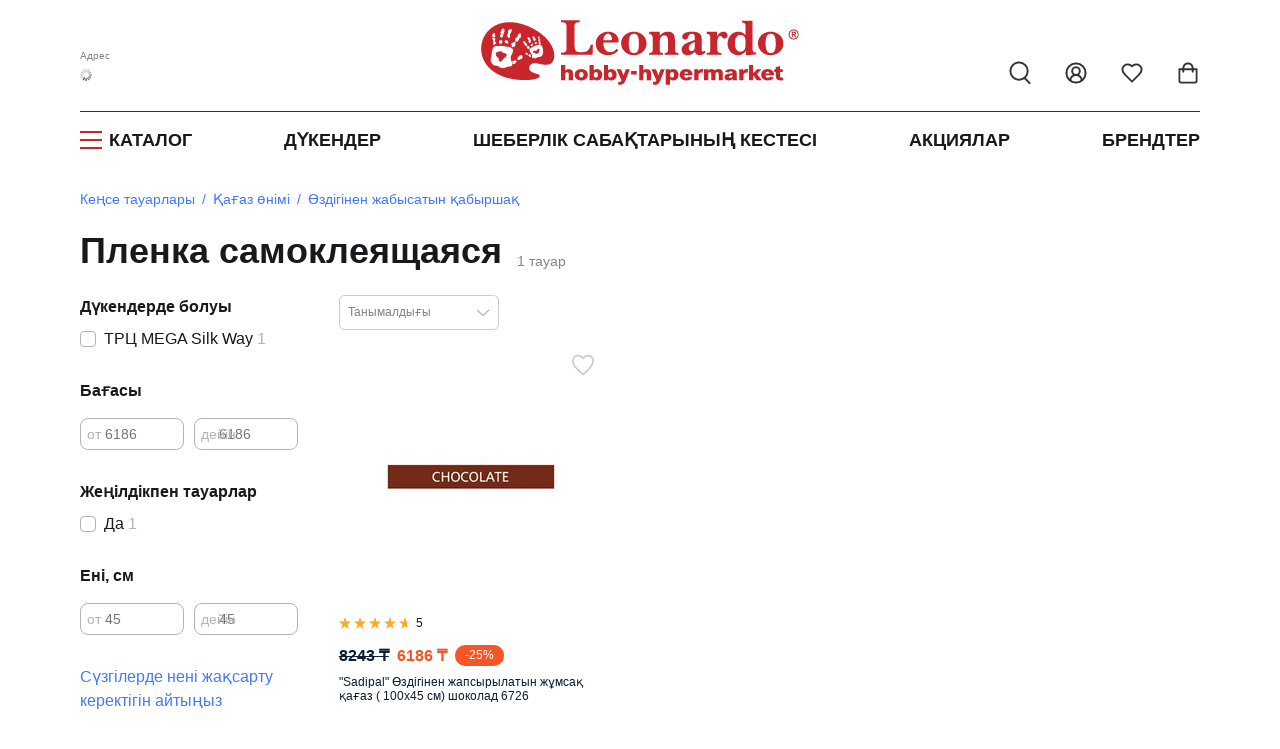

--- FILE ---
content_type: text/html; charset=utf-8
request_url: https://kaz.leonardohobby.kz/ishop/tree_9538925440/
body_size: 53819
content:
<!DOCTYPE html>
<html lang="kk">
    <head><link rel="canonical" href="https://kaz.leonardohobby.kz/ishop/tree_9538925440/" />
        <meta charset="UTF-8">
        <meta http-equiv="X-UA-Compatible" content="IE=edge">
        <meta name="viewport" content="width=device-width, user-scalable=no">
        <meta name="description" content="Выгодные цены на пленку самоклеющуюся в интернет-магазине Леонардо. ✔Большой ассортимент ✔Характеристики ✔Фото ✔Отзывы покупателей. Быстрая доставка и скидки!">
        <meta name="keywords" content="пленка самоклеящаяся">
        <meta name="author" content="">
        <meta property="og:image" content="https://static.leonardo.ru/css/images/avatar.jpg" />
                <link rel="icon" href="/favicon.ico" sizes="120x120">
        <link rel="icon" href="/favicon16.ico" sizes="16x16">
        <link rel="icon" href="/favicon32.ico" sizes="32x32">
        <link rel="icon" href="/favicon.svg" type="image/svg+xml">

        <title>Пленка самоклеящаяся Леонардо Казахстан интернет-дүкенінен сатып алу</title>
        
       
<!--<link href="https://static.leonardo.ru/css/fontawesomefonts.min.css" type="text/css" rel="stylesheet" />-->
        <link href="/css/nouislider.min.css" type="text/css" rel="stylesheet" />
        
        <link rel="preload" href="/upload/fonts/OpenSans-Bold.woff2" as="font" type="font/woff2" crossorigin="anonymous" />
        <link rel="preload" href="/upload/fonts/OpenSans-Regular.woff2" as="font" type="font/woff2" crossorigin="anonymous" />
        <link rel="preload" href="/upload/fonts/OpenSans-SemiBold.woff2" as="font" type="font/woff2" crossorigin="anonymous" />
        
            <style>
            @font-face {font-family: "Open Sans";font-style: normal;font-weight: 400;font-display: swap;src: url(/upload/fonts/OpenSans-Regular.woff2) format("woff2");}@font-face {font-family: "Open Sans";font-style: normal;font-weight: 600;font-display: swap;src: url(/upload/fonts/OpenSans-SemiBold.woff2) format("woff2");}@font-face {font-family: "Open Sans";font-style: normal;font-weight: 700;font-display: swap;src: url(/upload/fonts/OpenSans-Bold.woff2) format("woff2");}
            .fs_24-20 {
                font-size: 24px;
            }
            .fs_14{font-size:14px}
            .fs_18{font-size:18px}
            .masterclass-preview{position:relative}.leopaidnewmc-shield{position:absolute;left:0}.masterclass-preview .leopaidnewmc-shield{top:0}
            @media(max-width: 991.5px) {
                .fs_24-20 {
                    font-size: 20px;
                }
                .modal.phone-added-success-modal__content {
                    max-width: 100%;
                }
            }
            </style>
            <link rel="stylesheet" href="/src/redesign2025/lib/splide/splide-core.min.css"/><link href="/src/redesign2025/css/all_old.min.css?v=696" type="text/css" rel="stylesheet" />
                        
             

         <link href="/css/dropkick.min.css?v=26" type="text/css" rel="stylesheet" />
        
            <script defer src="https://kaz.leonardohobby.kz/ajax/city_redesign.php?v=2"></script>
            <script defer src="/src/redesign2025/lib/splide/splide.min.js"></script>
            <script defer src="/src/redesign2025/lib/lazyload/lazyload.min.js?v=5"></script>
            <script defer src="/src/js/lib/custom.internal.min.js?v=25"></script>
            <script defer src="/src/js/lib/js-cookie.min.js"></script>
            <script defer src="/src/js/lib/choices.min.js?v=1"></script>
            <script defer src="/src/redesign2025/js/commons.min.js?v=102"></script>
                
        <!--<script src="https://static.leonardo.ru/js/lib/jquery.min.js"></script>
        <script src="https://static.leonardo.ru/js/jquery-ui.min.js"></script>-->

         <script>window.pagelang="kz"; window.needTranslate="kz";window.countrycode="KZ";</script>

<script defer src="/ajax/langpack.php?lang=kz&cats=ishop,main"></script><script type="text/javascript">var main_domen='//kaz.leonardohobby.kz';</script><script defer type="text/javascript" src="/js/lang/KZ/main.js?v=3"></script><script defer src="https://kaz.leonardohobby.kz/js/lib/nouislider.min.js"></script><script defer src="https://kaz.leonardohobby.kz/js/lib/wNumb.min.js"></script><script defer src="/js/history.min.js"></script><script defer src="/js/history.min.js"></script><script defer src="/src/redesign2025/js/leo-initiators/catalogfilters.min.js?v=18"></script><script defer src="/js/dropkick.min.js"></script>
<script>document.addEventListener('DOMContentLoaded', function() {
        var lazyLoadInstance = new LazyLoad({});
        });</script>
    </head>

    <body>

        
            
            <header class="header" id="header"><div class="header__main-container">
                        <div style="display:none;">
                        <svg xmlns="http://www.w3.org/2000/svg">
                        <symbol id="qr_code1" width="13" height="13" viewBox="0 0 13 13" fill="none">
                        <path d="M12.5033 9.16907H10.5028C10.1491 9.16907 9.80982 9.30959 9.55971 9.55971C9.30959 9.80982 9.16907 10.1491 9.16907 10.5028V12.5033M12.5033 12.5033V12.51M6.50167 3.16741V5.16796C6.50167 5.52168 6.36115 5.86091 6.11103 6.11103C5.86091 6.36115 5.52168 6.50167 5.16796 6.50167H3.16741M0.5 6.50167H0.506669M6.50167 0.5H6.50833M6.50167 9.16907V9.17574M9.16907 6.50167H9.83592M12.5033 6.50167V6.50833M6.50167 12.5033V11.8365M1.16685 0.5H3.16741C3.5357 0.5 3.83426 0.79856 3.83426 1.16685V3.16741C3.83426 3.5357 3.5357 3.83426 3.16741 3.83426H1.16685C0.79856 3.83426 0.5 3.5357 0.5 3.16741V1.16685C0.5 0.79856 0.79856 0.5 1.16685 0.5ZM9.83592 0.5H11.8365C12.2048 0.5 12.5033 0.79856 12.5033 1.16685V3.16741C12.5033 3.5357 12.2048 3.83426 11.8365 3.83426H9.83592C9.46763 3.83426 9.16907 3.5357 9.16907 3.16741V1.16685C9.16907 0.79856 9.46763 0.5 9.83592 0.5ZM1.16685 9.16907H3.16741C3.5357 9.16907 3.83426 9.46763 3.83426 9.83592V11.8365C3.83426 12.2048 3.5357 12.5033 3.16741 12.5033H1.16685C0.79856 12.5033 0.5 12.2048 0.5 11.8365V9.83592C0.5 9.46763 0.79856 9.16907 1.16685 9.16907Z" stroke="#9196A1" stroke-linecap="round" stroke-linejoin="round"/>
                        </symbol>
                        </svg>
                        <svg xmlns="http://www.w3.org/2000/svg">
                        <symbol id="qr_code" width="13" height="13" viewBox="0 0 13 13" fill="none">
                        <path d="M12.5033 9.16907H10.5028C10.1491 9.16907 9.80982 9.30959 9.55971 9.55971C9.30959 9.80982 9.16907 10.1491 9.16907 10.5028V12.5033M12.5033 12.5033V12.51M6.50167 3.16741V5.16796C6.50167 5.52168 6.36115 5.86091 6.11103 6.11103C5.86091 6.36115 5.52168 6.50167 5.16796 6.50167H3.16741M0.5 6.50167H0.506669M6.50167 0.5H6.50833M6.50167 9.16907V9.17574M9.16907 6.50167H9.83592M12.5033 6.50167V6.50833M6.50167 12.5033V11.8365M1.16685 0.5H3.16741C3.5357 0.5 3.83426 0.79856 3.83426 1.16685V3.16741C3.83426 3.5357 3.5357 3.83426 3.16741 3.83426H1.16685C0.79856 3.83426 0.5 3.5357 0.5 3.16741V1.16685C0.5 0.79856 0.79856 0.5 1.16685 0.5ZM9.83592 0.5H11.8365C12.2048 0.5 12.5033 0.79856 12.5033 1.16685V3.16741C12.5033 3.5357 12.2048 3.83426 11.8365 3.83426H9.83592C9.46763 3.83426 9.16907 3.5357 9.16907 3.16741V1.16685C9.16907 0.79856 9.46763 0.5 9.83592 0.5ZM1.16685 9.16907H3.16741C3.5357 9.16907 3.83426 9.46763 3.83426 9.83592V11.8365C3.83426 12.2048 3.5357 12.5033 3.16741 12.5033H1.16685C0.79856 12.5033 0.5 12.2048 0.5 11.8365V9.83592C0.5 9.46763 0.79856 9.16907 1.16685 9.16907Z" stroke="#ffffff" stroke-linecap="round" stroke-linejoin="round"/>
                        </symbol>
                        </svg>
                        <svg xmlns="http://www.w3.org/2000/svg">
                        <symbol id="ok" width="14" height="11" viewBox="0 0 14 11" fill="none">
                        <path d="M1 3.91176L4.13766 8.88645C4.4906 9.44604 5.27992 9.5148 5.72431 9.02466L13 1" stroke="#C8CBD0" stroke-width="2" stroke-linecap="round"/>
                        </symbol>
                        </svg>
                        <svg xmlns="http://www.w3.org/2000/svg">
                        <symbol id="turn_right" width="9" height="14" viewBox="0 0 9 14" fill="none">
                        <path d="M1 13L7 7L0.999999 1" stroke="#464A53" stroke-width="2" stroke-linecap="round"/>
                        </symbol>
                        </svg>
                        <svg xmlns="http://www.w3.org/2000/svg">
                        <symbol id="copy1" width="14" height="14" viewBox="0 0 14 14" fill="none">
                        <path d="M1.8 9.6C1.085 9.6 0.5 9.015 0.5 8.3V1.8C0.5 1.085 1.085 0.5 1.8 0.5H8.3C9.015 0.5 9.6 1.085 9.6 1.8M5.7 4.4H12.2C12.918 4.4 13.5 4.98203 13.5 5.7V12.2C13.5 12.918 12.918 13.5 12.2 13.5H5.7C4.98203 13.5 4.4 12.918 4.4 12.2V5.7C4.4 4.98203 4.98203 4.4 5.7 4.4Z" stroke="#9196A1" stroke-linecap="round" stroke-linejoin="round"/>
                        </symbol>
                        </svg>
                        <svg xmlns="http://www.w3.org/2000/svg">
                        <symbol id="copy" width="14" height="14" viewBox="0 0 14 14">
                            <path d="M1.8 9.6C1.085 9.6 0.5 9.015 0.5 8.3V1.8C0.5 1.085 1.085 0.5 1.8 0.5H8.3C9.015 0.5 9.6 1.085 9.6 1.8M5.7 4.4H12.2C12.918 4.4 13.5 4.98203 13.5 5.7V12.2C13.5 12.918 12.918 13.5 12.2 13.5H5.7C4.98203 13.5 4.4 12.918 4.4 12.2V5.7C4.4 4.98203 4.98203 4.4 5.7 4.4Z" stroke="white" stroke-linecap="round" stroke-linejoin="round"/>
                        </symbol>
                        </svg>
                        <svg xmlns="http://www.w3.org/2000/svg">
                        <symbol id="unblock_dk" width="20" height="23" viewBox="0 0 20 23" fill="none">
                        <path d="M5 10.4999V6.49991C4.99875 5.25996 5.45828 4.06378 6.28937 3.14358C7.12047 2.22338 8.26383 1.64481 9.4975 1.5202C10.7312 1.39558 11.9671 1.73381 12.9655 2.46922C13.9638 3.20463 14.6533 4.28476 14.9 5.49991M3 10.4999H17C18.1046 10.4999 19 11.3953 19 12.4999V19.4999C19 20.6045 18.1046 21.4999 17 21.4999H3C1.89543 21.4999 1 20.6045 1 19.4999V12.4999C1 11.3953 1.89543 10.4999 3 10.4999Z" stroke="#C62829" stroke-width="2" stroke-linecap="round" stroke-linejoin="round"/>
                        </symbol>
                        </svg>
                        <svg xmlns="http://www.w3.org/2000/svg">
                        <symbol id="block_dk" width="20" height="23" viewBox="0 0 20 23" fill="none">
                        <path d="M5 10.5V6.5C5 5.17392 5.52678 3.90215 6.46447 2.96447C7.40215 2.02678 8.67392 1.5 10 1.5C11.3261 1.5 12.5979 2.02678 13.5355 2.96447C14.4732 3.90215 15 5.17392 15 6.5V10.5M3 10.5H17C18.1046 10.5 19 11.3954 19 12.5V19.5C19 20.6046 18.1046 21.5 17 21.5H3C1.89543 21.5 1 20.6046 1 19.5V12.5C1 11.3954 1.89543 10.5 3 10.5Z" stroke="#C62829" stroke-width="2" stroke-linecap="round" stroke-linejoin="round"/>
                        </symbol>
                        </svg>
                        <svg xmlns="http://www.w3.org/2000/svg" xmlns:xlink="http://www.w3.org/1999/xlink">
                        <symbol id="profile-note-active" viewBox="0 0 18 18" fill="none">
                            <path d="M7.70045 15.75C7.83211 15.978 8.02146 16.1674 8.24949 16.299C8.47751 16.4306 8.73616 16.4999 8.99945 16.4999C9.26274 16.4999 9.5214 16.4306 9.74942 16.299C9.97744 16.1674 10.1668 15.978 10.2985 15.75M2.44595 11.4945C2.34798 11.6019 2.28332 11.7354 2.25984 11.8789C2.23637 12.0223 2.25509 12.1695 2.31373 12.3025C2.37237 12.4356 2.4684 12.5487 2.59014 12.6281C2.71188 12.7075 2.85409 12.7499 2.99945 12.75H14.9995C15.1448 12.7501 15.287 12.7079 15.4089 12.6286C15.5307 12.5493 15.6268 12.4363 15.6856 12.3034C15.7444 12.1705 15.7633 12.0233 15.74 11.8798C15.7167 11.7364 15.6523 11.6028 15.5545 11.4952C14.557 10.467 13.4995 9.37425 13.4995 6C13.4995 4.80653 13.0253 3.66193 12.1814 2.81802C11.3375 1.97411 10.1929 1.5 8.99945 1.5C7.80598 1.5 6.66139 1.97411 5.81747 2.81802C4.97356 3.66193 4.49945 4.80653 4.49945 6C4.49945 9.37425 3.4412 10.467 2.44595 11.4945Z"  stroke-linecap="round" stroke-linejoin="round"/>
                            <circle cx="14" cy="4" r="4" fill="#787D87"/>
                        </symbol>
                        </svg>
                        <svg xmlns="http://www.w3.org/2000/svg" xmlns:xlink="http://www.w3.org/1999/xlink">
                        <symbol id="dc-znatok-icon" viewBox="0 0 10 10" fill="none">
                            <mask id="mask0_7016_35340" style="mask-type:alpha" maskUnits="userSpaceOnUse" x="0" y="0" width="10" height="10">
                            <rect y="0.5" width="10" height="10" fill="#D9D9D9"/>
                            </mask>
                            <g mask="url(#mask0_7016_35340)">
                            </g>
                            <g clip-path="url(#clip0_7016_35340)">
                            <path d="M7.53872 2.1541V3.4618M8.19256 2.80795H6.88487M4.60197 2.42022C4.61598 2.34522 4.65577 2.27749 4.71446 2.22875C4.77315 2.18 4.84704 2.15332 4.92333 2.15332C4.99963 2.15332 5.07352 2.18 5.13221 2.22875C5.1909 2.27749 5.23069 2.34522 5.2447 2.42022L5.5883 4.23726C5.6127 4.36644 5.67548 4.48527 5.76844 4.57823C5.8614 4.67119 5.98023 4.73397 6.10941 4.75837L7.92645 5.10197C8.00144 5.11598 8.06918 5.15577 8.11792 5.21446C8.16667 5.27315 8.19335 5.34704 8.19335 5.42333C8.19335 5.49963 8.16667 5.57352 8.11792 5.63221C8.06918 5.6909 8.00144 5.73069 7.92645 5.7447L6.10941 6.0883C5.98023 6.1127 5.8614 6.17548 5.76844 6.26844C5.67548 6.3614 5.6127 6.48023 5.5883 6.60941L5.2447 8.42645C5.23069 8.50144 5.1909 8.56918 5.13221 8.61792C5.07352 8.66667 4.99963 8.69335 4.92333 8.69335C4.84704 8.69335 4.77315 8.66667 4.71446 8.61792C4.65577 8.56918 4.61598 8.50144 4.60197 8.42645L4.25837 6.60941C4.23397 6.48023 4.17119 6.3614 4.07823 6.26844C3.98527 6.17548 3.86644 6.1127 3.73726 6.0883L1.92022 5.7447C1.84522 5.73069 1.77749 5.6909 1.72875 5.63221C1.68 5.57352 1.65332 5.49963 1.65332 5.42333C1.65332 5.34704 1.68 5.27315 1.72875 5.21446C1.77749 5.15577 1.84522 5.11598 1.92022 5.10197L3.73726 4.75837C3.86644 4.73397 3.98527 4.67119 4.07823 4.57823C4.17119 4.48527 4.23397 4.36644 4.25837 4.23726L4.60197 2.42022ZM2.9618 8.03872C2.9618 8.39983 2.66906 8.69256 2.30795 8.69256C1.94684 8.69256 1.6541 8.39983 1.6541 8.03872C1.6541 7.67761 1.94684 7.38487 2.30795 7.38487C2.66906 7.38487 2.9618 7.67761 2.9618 8.03872Z" stroke="#C62829" stroke-width="0.692308" stroke-linecap="round" stroke-linejoin="round"/>
                            </g>
                            <defs>
                            <clipPath id="clip0_7016_35340">
                            <rect width="7.84615" height="7.84615" fill="white" transform="translate(1 1.5)"/>
                            </clipPath>
                            </defs>
                        </symbol>
                        <symbol id="dc-master-icon" viewBox="0 0 10 10" fill="none">
                            <g clip-path="url(#clip0_4634_52304)">
                            <path d="M3.33333 6.25H2.91667C2.47464 6.25 2.05072 6.42559 1.73816 6.73816C1.42559 7.05072 1.25 7.47464 1.25 7.91667V8.75M6.68792 5.25667C6.71545 5.17222 6.76924 5.09879 6.84144 5.04707C6.91365 4.99535 7.00049 4.96806 7.0893 4.96918C7.17811 4.97029 7.26424 4.99976 7.33512 5.05328C7.40601 5.10679 7.45794 5.18156 7.48333 5.26667L7.79042 5.87167C7.8203 5.93048 7.86372 5.98136 7.91711 6.02011C7.9705 6.05887 8.03232 6.08439 8.0975 6.09458L8.77833 6.20125C8.866 6.20159 8.95133 6.22958 9.02217 6.28123C9.09302 6.33288 9.14576 6.40556 9.1729 6.48892C9.20004 6.57228 9.2002 6.66208 9.17334 6.74554C9.14649 6.829 9.094 6.90186 9.02333 6.95375L8.535 7.44042C8.48825 7.48696 8.45321 7.54395 8.43279 7.60668C8.41236 7.66941 8.40712 7.7361 8.4175 7.80125L8.52542 8.47333C8.55511 8.55757 8.55694 8.64912 8.53065 8.73448C8.50436 8.81984 8.45134 8.89449 8.3794 8.94743C8.30746 9.00036 8.22042 9.02879 8.1311 9.0285C8.04179 9.02821 7.95493 8.99923 7.88333 8.94583L7.27292 8.63333C7.21411 8.6032 7.14899 8.58749 7.08292 8.58749C7.01684 8.58749 6.95172 8.6032 6.89292 8.63333L6.2825 8.94583C6.21091 8.99879 6.12424 9.02742 6.03519 9.02752C5.94614 9.02762 5.8594 8.99919 5.78769 8.94639C5.71598 8.8936 5.66307 8.81922 5.63671 8.73416C5.61036 8.6491 5.61195 8.55784 5.64125 8.47375L5.74875 7.80167C5.75913 7.73651 5.75389 7.66983 5.73346 7.6071C5.71304 7.54436 5.678 7.48738 5.63125 7.44083L5.14958 6.96042C5.07652 6.9098 5.02156 6.83715 4.99273 6.75308C4.9639 6.669 4.96271 6.57791 4.98933 6.49311C5.01595 6.40831 5.06899 6.33425 5.1407 6.28174C5.21241 6.22923 5.29904 6.20103 5.38792 6.20125L6.06833 6.09458C6.13351 6.08439 6.19534 6.05887 6.24872 6.02011C6.30211 5.98136 6.34553 5.93048 6.37542 5.87167L6.68792 5.25667ZM5.83333 2.91667C5.83333 3.83714 5.08714 4.58333 4.16667 4.58333C3.24619 4.58333 2.5 3.83714 2.5 2.91667C2.5 1.99619 3.24619 1.25 4.16667 1.25C5.08714 1.25 5.83333 1.99619 5.83333 2.91667Z" stroke="#C62829" stroke-width="0.833333" stroke-linecap="round" stroke-linejoin="round"/>
                            </g>
                            <defs>
                            <clipPath id="clip0_4634_52304">
                            <rect width="10" height="10" fill="white"/>
                            </clipPath>
                            </defs>
                        </symbol>
                        <symbol id="dc-expert-icon" viewBox="0 0 10 10" fill="none">
                            <g clip-path="url(#clip0_4634_52306)">
                            <path d="M5.50033 6.24978L4.25033 4.99978M5.50033 6.24978C6.08234 6.02842 6.64069 5.74925 7.16699 5.41644M5.50033 6.24978V8.33311C5.50033 8.33311 6.76283 8.10394 7.16699 7.49978C7.61699 6.82478 7.16699 5.41644 7.16699 5.41644M4.25033 4.99978C4.47205 4.42454 4.75124 3.87314 5.08366 3.35394C5.56915 2.57769 6.24517 1.93855 7.04741 1.49732C7.84965 1.05608 8.75144 0.827432 9.66699 0.833111C9.66699 1.96644 9.34199 3.95811 7.16699 5.41644M4.25033 4.99978H2.16699C2.16699 4.99978 2.39616 3.73728 3.00033 3.33311C3.67533 2.88311 5.08366 3.33311 5.08366 3.33311M2.37533 6.87478C1.75033 7.39978 1.54199 8.95811 1.54199 8.95811C1.54199 8.95811 3.10033 8.74978 3.62533 8.12478C3.92116 7.77478 3.91699 7.23728 3.58783 6.91228C3.42587 6.7577 3.21253 6.66838 2.98875 6.66146C2.76498 6.65453 2.54652 6.7305 2.37533 6.87478Z" stroke="#C62829" stroke-width="0.833333" stroke-linecap="round" stroke-linejoin="round"/>
                            </g>
                            <defs>
                            <clipPath id="clip0_4634_52306">
                            <rect width="10" height="10" fill="white" transform="translate(0.5)"/>
                            </clipPath>
                            </defs>
                        </symbol>
                        <symbol id="dc-researcher-icon" viewBox="0 0 10 10" fill="none">
                            <mask id="mask0_7016_35340" style="mask-type:alpha" maskUnits="userSpaceOnUse" x="0" y="0" width="10" height="10">
                            <rect y="0.5" width="10" height="10" fill="#D9D9D9"/>
                            </mask>
                             <g mask="url(#mask0_7016_35340)">
                            <path d="M4.1132 5.67094L1.27217 6.26944C1.1619 6.29308 1.04663 6.27289 0.951309 6.21324C0.855988 6.15358 0.788272 6.05926 0.76281 5.95067L0.515943 4.97436C0.48692 4.85672 0.503401 4.73263 0.56216 4.62637C0.620919 4.52012 0.717721 4.43936 0.833605 4.39992L7.04158 2.38373M5.7199 5.33218L7.71138 4.9126M6.8416 9.53395L5.41419 6.714M2.3171 3.91812L2.82922 5.94158M3.16389 9.53395L4.5913 6.714M7.06456 2.69524C7.00547 2.4616 7.04273 2.21434 7.16817 2.00783C7.2936 1.80133 7.49693 1.65249 7.73345 1.59405L8.23453 1.47053C8.35274 1.44141 8.47781 1.45982 8.58228 1.52172C8.68675 1.58362 8.76207 1.68394 8.79171 1.80066L9.48817 4.5525C9.5178 4.66932 9.49923 4.79298 9.43655 4.89628C9.37388 4.99958 9.27223 5.07405 9.15396 5.10332L8.65287 5.22683C8.41634 5.28521 8.16603 5.2484 7.95697 5.12449C7.74791 5.00059 7.59723 4.79974 7.53807 4.56612L7.06456 2.69524ZM5.92218 5.90117C5.92218 6.40275 5.51053 6.80937 5.00275 6.80937C4.49496 6.80937 4.08332 6.40275 4.08332 5.90117C4.08332 5.39959 4.49496 4.99297 5.00275 4.99297C5.51053 4.99297 5.92218 5.39959 5.92218 5.90117Z" stroke="#C62829" stroke-width="0.692308" stroke-linecap="round" stroke-linejoin="round"/>
                            </g>
                        </symbol>
                        <symbol id="icon_wishlist" viewBox="0 0 24 25" fill="none">
                            <path
                                d="M19 14.5C20.49 13.04 22 11.29 22 9C22 7.54131 21.4205 6.14236 20.3891 5.11091C19.3576 4.07946 17.9587 3.5 16.5 3.5C14.74 3.5 13.5 4 12 5.5C10.5 4 9.26 3.5 7.5 3.5C6.04131 3.5 4.64236 4.07946 3.61091 5.11091C2.57946 6.14236 2 7.54131 2 9C2 11.3 3.5 13.05 5 14.5L12 21.5L19 14.5Z"
                                stroke="var(--default-icon-color)" stroke-width="2" stroke-linecap="round"
                                stroke-linejoin="round" />
                        </symbol>
                        <symbol id="icon_profile" viewBox="0 0 24 25" fill="none" xmlns="http://www.w3.org/2000/svg">
                            <path
                                d="M18 20.5C18 18.9087 17.3679 17.3826 16.2426 16.2574C15.1174 15.1321 13.5913 14.5 12 14.5M12 14.5C10.4087 14.5 8.88258 15.1321 7.75736 16.2574C6.63214 17.3826 6 18.9087 6 20.5M12 14.5C14.2091 14.5 16 12.7091 16 10.5C16 8.29086 14.2091 6.5 12 6.5C9.79086 6.5 8 8.29086 8 10.5C8 12.7091 9.79086 14.5 12 14.5ZM22 12.5C22 18.0228 17.5228 22.5 12 22.5C6.47715 22.5 2 18.0228 2 12.5C2 6.97715 6.47715 2.5 12 2.5C17.5228 2.5 22 6.97715 22 12.5Z"
                                stroke="var(--default-icon-color)" stroke-width="2" stroke-linecap="round"
                                stroke-linejoin="round" />
                        </symbol>
                        <symbol id="icon_cart" viewBox="0 0 24 25" fill="none" xmlns="http://www.w3.org/2000/svg">
                            <path
                                d="M3 8.58696V7.58696C2.44772 7.58696 2 8.03468 2 8.58696H3ZM3 20.7609H2H3ZM21 8.58696H22C22 8.03468 21.5523 7.58696 21 7.58696V8.58696ZM6.21584 11.3766C6.31579 11.9198 6.83715 12.2791 7.38031 12.1791C7.92347 12.0792 8.28277 11.5578 8.18281 11.0147L6.21584 11.3766ZM15.8172 11.0147C15.7172 11.5578 16.0765 12.0792 16.6197 12.1791C17.1628 12.2791 17.6842 11.9198 17.7841 11.3767L15.8172 11.0147ZM3 8.58696H2V20.7609H3H4V8.58696H3ZM3 20.7609H2C2 21.536 2.35529 22.2458 2.92961 22.7452L3.58579 21.9906L4.24197 21.236C4.06613 21.0831 4 20.9082 4 20.7609H3ZM3.58579 21.9906L2.92961 22.7452C3.4995 23.2408 4.24599 23.5 5 23.5V22.5V21.5C4.69315 21.5 4.42221 21.3928 4.24197 21.236L3.58579 21.9906ZM5 22.5V23.5H19V22.5V21.5H5V22.5ZM19 22.5V23.5C19.754 23.5 20.5005 23.2408 21.0704 22.7452L20.4142 21.9906L19.758 21.236C19.5778 21.3928 19.3069 21.5 19 21.5V22.5ZM20.4142 21.9906L21.0704 22.7452C21.6447 22.2458 22 21.536 22 20.7609H21H20C20 20.9082 19.9339 21.0831 19.758 21.236L20.4142 21.9906ZM21 20.7609H22V8.58696H21H20V20.7609H21ZM3 8.58696V9.58696H21V8.58696V7.58696H3V8.58696ZM7.19932 11.1957L8.18281 11.0147C7.93391 9.66217 7.87422 7.67811 8.4244 6.08783C8.69477 5.30635 9.09461 4.67019 9.64146 4.23021C10.1758 3.80029 10.9211 3.5 12 3.5V2.5V1.5C10.5185 1.5 9.31693 1.92435 8.38772 2.67196C7.47102 3.40952 6.89071 4.4038 6.53432 5.43392C5.831 7.46683 5.93132 9.8306 6.21584 11.3766L7.19932 11.1957ZM12 2.5V3.5C13.0789 3.5 13.8242 3.80029 14.3586 4.23021C14.9054 4.67019 15.3053 5.30634 15.5756 6.08782C16.1258 7.6781 16.0661 9.66216 15.8172 11.0147L16.8007 11.1957L17.7841 11.3767C18.0687 9.83061 18.169 7.46684 17.4657 5.43392C17.1093 4.40381 16.529 3.40953 15.6123 2.67196C14.6831 1.92435 13.4815 1.5 12 1.5V2.5Z"
                                fill="var(--default-icon-color)" />
                        </symbol>
                        <symbol id="icon_search" viewBox="0 0 24 25" fill="none" xmlns="http://www.w3.org/2000/svg">
                            <circle cx="11" cy="10.5" r="9" stroke="var(--default-icon-color)" stroke-width="2" />
                            <path d="M17 18L22 23" stroke="var(--default-icon-color)" stroke-width="2" stroke-linecap="round" />
                        </symbol>
                        <symbol id="icon_tohome" viewBox="0 0 24 24" fill="none" xmlns="http://www.w3.org/2000/svg">
                            <path
                                d="M4 10.4142V20C4 20.5523 4.44772 21 5 21H8.5C9.05228 21 9.5 20.5523 9.5 20V16C9.5 15.4477 9.94772 15 10.5 15H13.5C14.0523 15 14.5 15.4477 14.5 16V20C14.5 20.5523 14.9477 21 15.5 21H19C19.5523 21 20 20.5523 20 20V10.4142C20 10.149 19.8946 9.89464 19.7071 9.70711L12.7071 2.70711C12.3166 2.31658 11.6834 2.31658 11.2929 2.70711L4.29289 9.70711C4.10536 9.89464 4 10.149 4 10.4142Z"
                                stroke="var(--default-icon-color)" stroke-width="2" stroke-linecap="round" />
                        </symbol>
                        <symbol id="icon_chat" viewBox="0 0 24 24" fill="none" xmlns="http://www.w3.org/2000/svg">
                            <path
                                d="M7.9 19.0079C9.80858 19.9869 12.0041 20.2521 14.0909 19.7556C16.1777 19.2592 18.0186 18.0337 19.2818 16.3C20.545 14.5664 21.1474 12.4386 20.9806 10.3C20.8137 8.16147 19.8886 6.15283 18.3718 4.63605C16.855 3.11928 14.8464 2.19411 12.7078 2.02728C10.5693 1.86044 8.44147 2.46291 6.70782 3.72611C4.97417 4.98931 3.74869 6.83017 3.25222 8.91697C2.75575 11.0038 3.02094 13.1993 4 15.1079L2 21.0079L7.9 19.0079Z"
                                stroke="var(--default-icon-color)" stroke-width="2" stroke-linecap="round"
                                stroke-linejoin="round" />
                        </symbol>
                        <symbol id="icon_arrow_control" viewBox="0 0 15 10" fill="none" xmlns="http://www.w3.org/2000/svg">
                            <path d="M4 2L1 5L4 8V5V2Z" fill="var(--default-icon-color)" />
                            <path d="M15 5H4M1 5L4 2V5M1 5L4 8V5M1 5H4" stroke="var(--default-icon-color)" />
                        </symbol>
                        <symbol id="icon_arrow_go" viewBox="0 0 23 16">
                            <path d="M1.5 8H21M21 8L14 1M21 8L14 15" stroke-width="2" stroke-linecap="round"/>
                        </symbol>
            <symbol id="cross-min" viewBox="0 0 32 32">
                <path fill-rule="evenodd" clip-rule="evenodd" d="M3.022 3.022a1.212 1.212 0 0 1 1.714 0L16 14.286 27.264 3.022a1.212 1.212 0 0 1 1.714 1.714L17.714 16l11.264 11.264a1.212 1.212 0 1 1-1.714 1.714L16 17.714 4.736 28.978a1.212 1.212 0 1 1-1.714-1.714L14.286 16 3.022 4.736a1.212 1.212 0 0 1 0-1.714z">
                </path>
        </symbol>

                            <symbol id="burgerIconRect1" viewBox="0 0 40 40">
                            <rect x="0.5" y="0.5" width="39" height="39" rx="7.5" fill="white"/>
                            </symbol>
                            <symbol id="burgerIconPathes" viewBox="0 0 40 40">
                                <path d="M12 15C12 14.4477 12.4477 14 13 14H27C27.5523 14 28 14.4477 28 15C28 15.5523 27.5523 16 27 16H13C12.4477 16 12 15.5523 12 15Z"/>
                                <path d="M12 20C12 19.4477 12.4477 19 13 19H27C27.5523 19 28 19.4477 28 20C28 20.5523 27.5523 21 27 21H13C12.4477 21 12 20.5523 12 20Z"/>
                                <path d="M12 25C12 24.4477 12.4477 24 13 24H27C27.5523 24 28 24.4477 28 25C28 25.5523 27.5523 26 27 26H13C12.4477 26 12 25.5523 12 25Z"/>
                            </symbol>
                            <symbol id="burgerIconPathes2" viewBox="0 0 40 40">
                            <path xmlns="http://www.w3.org/2000/svg" d="M13 13L27 27M27 13L13 27" stroke-width="2" stroke-linecap="round"/>
                            </symbol>
                            <symbol id="burgerIconRect2" viewBox="0 0 40 40">
                                <rect x="0.5" y="0.5" width="39" height="39" rx="7.5" fill="none"/>
                            </symbol>
                            <symbol id="i_icon" viewBox="0 0 2 8">
                                <path d="M1.944 2.71652L0.111964 2.96899L0.0463626 3.30328L0.406369 3.37629C0.641574 3.43787 0.687975 3.53112 0.636774 3.78887L0.0463626 6.83967C-0.10884 7.62877 0.130364 8 0.692775 8C1.12878 8 1.63519 7.77832 1.8648 7.47394L1.9352 7.10798C1.7752 7.26281 1.54159 7.32439 1.38639 7.32439C1.16638 7.32439 1.08638 7.15461 1.14318 6.85551L1.944 2.71652ZM2 0.879701C2 1.11301 1.91571 1.33677 1.76568 1.50174C1.61565 1.66672 1.41216 1.7594 1.19998 1.7594C0.987807 1.7594 0.784321 1.66672 0.634289 1.50174C0.484257 1.33677 0.399969 1.11301 0.399969 0.879701C0.399969 0.64639 0.484257 0.422634 0.634289 0.257658C0.784321 0.0926825 0.987807 0 1.19998 0C1.41216 0 1.61565 0.0926825 1.76568 0.257658C1.91571 0.422634 2 0.64639 2 0.879701Z"/>
                        </symbol>
                                <symbol id="searchIcon" viewBox="0 0 18 19">
                                <circle cx="7" cy="7" r="6.5" stroke="#6A6A6A">
                                </circle>
                                <path d="M11 12L16 17" stroke="#6A6A6A" stroke-linecap="round">
                                </path>
                        </symbol>
                        <symbol id="cart_icon" viewBox="0 0 24 22">
                                <path d="M9.19042 21C9.7164 21 10.1428 20.5736 10.1428 20.0476C10.1428 19.5216 9.7164 19.0952 9.19042 19.0952C8.66443 19.0952 8.23804 19.5216 8.23804 20.0476C8.23804 20.5736 8.66443 21 9.19042 21Z"
                                stroke-linecap="round" stroke-linejoin="round">
                                </path>
                                <path d="M19.6666 21C20.1926 21 20.619 20.5736 20.619 20.0476C20.619 19.5216 20.1926 19.0952 19.6666 19.0952C19.1406 19.0952 18.7142 19.5216 18.7142 20.0476C18.7142 20.5736 19.1406 21 19.6666 21Z"
                                stroke-linecap="round" stroke-linejoin="round">
                                </path>
                                <path d="M1.57141 1H5.38094L7.93332 13.7524C8.02041 14.1909 8.25894 14.5847 8.60717 14.8651C8.9554 15.1454 9.39113 15.2943 9.83808 15.2857H19.0952C19.5422 15.2943 19.9779 15.1454 20.3261 14.8651C20.6744 14.5847 20.9129 14.1909 21 13.7524L22.5238 5.76191H6.33332"
                                stroke-width="1.5" stroke-linecap="round" stroke-linejoin="round">
                                </path>
                        </symbol>
                        <symbol id="profile_icon" viewBox="0 0 20 20">
                                <path xmlns="http://www.w3.org/2000/svg" d="M14.2 8.1999C14.2 7.88164 14.0736 7.57642 13.8485 7.35137C13.6235 7.12633 13.3183 6.9999 13 6.9999C12.6817 6.9999 12.3765 7.12633 12.1515 7.35137C11.9264 7.57642 11.8 7.88164 11.8 8.1999C11.8 8.51816 11.9264 8.82339 12.1515 9.04843C12.3765 9.27347 12.6817 9.3999 13 9.3999C13.3183 9.3999 13.6235 9.27347 13.8485 9.04843C14.0736 8.82339 14.2 8.51816 14.2 8.1999ZM8.19999 8.1999C8.19999 7.88164 8.07357 7.57642 7.84852 7.35137C7.62348 7.12633 7.31825 6.9999 6.99999 6.9999C6.68173 6.9999 6.37651 7.12633 6.15147 7.35137C5.92642 7.57642 5.79999 7.88164 5.79999 8.1999C5.79999 8.51816 5.92642 8.82339 6.15147 9.04843C6.37651 9.27347 6.68173 9.3999 6.99999 9.3999C7.31825 9.3999 7.62348 9.27347 7.84852 9.04843C8.07357 8.82339 8.19999 8.51816 8.19999 8.1999ZM8.16879 13.6635C8.09828 13.6275 8.02133 13.6058 7.94238 13.5996C7.86344 13.5935 7.78406 13.603 7.70882 13.6277C7.63358 13.6524 7.56397 13.6917 7.504 13.7434C7.44404 13.7951 7.3949 13.8582 7.35942 13.929C7.32395 13.9998 7.30283 14.0769 7.2973 14.1559C7.29177 14.2349 7.30193 14.3142 7.3272 14.3893C7.35246 14.4643 7.39233 14.5336 7.4445 14.5932C7.49668 14.6527 7.56013 14.7014 7.63119 14.7363C8.33199 15.0867 9.17799 15.2499 9.99999 15.2499C10.822 15.2499 11.668 15.0867 12.3688 14.7363C12.4399 14.7014 12.5033 14.6527 12.5555 14.5932C12.6077 14.5336 12.6475 14.4643 12.6728 14.3893C12.6981 14.3142 12.7082 14.2349 12.7027 14.1559C12.6972 14.0769 12.676 13.9998 12.6406 13.929C12.6051 13.8582 12.556 13.7951 12.496 13.7434C12.436 13.6917 12.3664 13.6524 12.2912 13.6277C12.2159 13.603 12.1365 13.5935 12.0576 13.5996C11.9787 13.6058 11.9017 13.6275 11.8312 13.6635C11.332 13.9131 10.678 14.0499 9.99999 14.0499C9.32199 14.0499 8.66799 13.9131 8.16879 13.6635ZM19.6 9.9999C19.6 7.45382 18.5886 5.01203 16.7882 3.21168C14.9879 1.41133 12.5461 0.399902 9.99999 0.399902C7.45392 0.399902 5.01212 1.41133 3.21177 3.21168C1.41142 5.01203 0.399994 7.45382 0.399994 9.9999C0.399994 12.546 1.41142 14.9878 3.21177 16.7881C5.01212 18.5885 7.45392 19.5999 9.99999 19.5999C12.5461 19.5999 14.9879 18.5885 16.7882 16.7881C18.5886 14.9878 19.6 12.546 19.6 9.9999ZM1.59999 9.9999C1.59999 8.8968 1.81727 7.8045 2.23941 6.78536C2.66155 5.76623 3.28028 4.84022 4.0603 4.0602C4.84031 3.28019 5.76632 2.66145 6.78545 2.23931C7.80459 1.81717 8.89689 1.5999 9.99999 1.5999C11.1031 1.5999 12.1954 1.81717 13.2145 2.23931C14.2337 2.66145 15.1597 3.28019 15.9397 4.0602C16.7197 4.84022 17.3384 5.76623 17.7606 6.78536C18.1827 7.8045 18.4 8.8968 18.4 9.9999C18.4 12.2277 17.515 14.3643 15.9397 15.9396C14.3644 17.5149 12.2278 18.3999 9.99999 18.3999C7.77217 18.3999 5.6356 17.5149 4.0603 15.9396C2.48499 14.3643 1.59999 12.2277 1.59999 9.9999Z">
                                </path>
                        </symbol>
                        <symbol id="wishlist_icon" viewBox="0 0 22 21">
                                <path d="M21 7.08C21 13.7933 14.6585 18.2267 11.7317 19.62C11.4878 19.7467 11.122 19.8733 11 20C10.7561 19.8733 10.5122 19.7467 10.2683 19.62C7.34146 18.2267 1 13.7933 1 7.08C1 3.66 3.43902 1 6.36585 1C8.31707 1 10.0244 2.14 11 4.04C11.9756 2.26667 13.6829 1 15.6341 1C18.561 1 21 3.78667 21 7.08Z"
                                stroke-width="1.5" stroke-miterlimit="10" stroke-linecap="round" stroke-linejoin="round">
                                </path>
                        </symbol>
                        <symbol id="icon_social_fb" viewBox="0 0 44 44" fill="none">
                        <rect width="44" height="44" rx="22" fill="black"/>
                        <path d="M19.6548 34.2659V22.5548H16.9229V18.3382H19.6548V14.7367C19.6548 11.9066 21.2686 9.30762 24.9871 9.30762C26.4927 9.30762 27.606 9.47122 27.606 9.47122L27.5183 13.4088C27.5183 13.4088 26.3829 13.3963 25.1439 13.3963C23.803 13.3963 23.5881 14.0967 23.5881 15.2593V18.3382H27.6249L27.4492 22.5548H23.5881V34.2659H19.6548Z" fill="white"/>
                        </symbol>
                        <symbol id="icon_social_inst" viewBox="0 0 44 44" fill="none">
                        <rect width="44" height="44" rx="22" fill="#000"/><path d="M21.997 18.05a3.959 3.959 0 0 0-3.95 3.95 3.959 3.959 0 0 0 3.95 3.95 3.959 3.959 0 0 0 3.95-3.95 3.959 3.959 0 0 0-3.95-3.95zM33.845 22c0-1.636.015-3.257-.077-4.89-.092-1.896-.524-3.58-1.911-4.966-1.39-1.39-3.07-1.82-4.967-1.912-1.636-.092-3.257-.077-4.89-.077-1.636 0-3.257-.015-4.89.077-1.896.092-3.58.525-4.966 1.912-1.39 1.39-1.82 3.07-1.912 4.966-.092 1.636-.077 3.257-.077 4.89 0 1.633-.015 3.257.077 4.89.092 1.897.525 3.58 1.912 4.967 1.39 1.39 3.07 1.82 4.966 1.911 1.636.092 3.257.078 4.89.078 1.636 0 3.257.014 4.89-.078 1.897-.091 3.58-.524 4.967-1.911 1.39-1.39 1.82-3.07 1.911-4.967.095-1.633.077-3.254.077-4.89zm-11.848 6.078A6.07 6.07 0 0 1 15.92 22a6.07 6.07 0 0 1 6.078-6.078A6.07 6.07 0 0 1 28.075 22a6.07 6.07 0 0 1-6.078 6.078zm6.327-10.985c-.785 0-1.42-.635-1.42-1.42 0-.785.635-1.42 1.42-1.42a1.418 1.418 0 0 1 1.005 2.424 1.419 1.419 0 0 1-1.005.416z" fill="#fff"/>
                        </symbol>
                        <symbol id="icon_social_dzen" viewBox="0 0 44 44" fill="none">
                    <rect width="44" height="44" rx="22" fill="black"/>
                    <path d="M22.5161 37.5005L22.5 38H22C21.7849 31.3309 21.6773 27.9963 19.8679 25.6812C19.4166 25.1037 18.8963 24.5834 18.3188 24.1321C16.0037 22.3227 12.6691 22.2151 6 22V21.5L6.49947 21.4839C12.698 21.2839 15.7973 21.184 18.0136 19.6024C18.8216 19.0258 19.5287 18.3195 20.1061 17.5121C21.6901 15.2975 21.7934 12.1983 22 6H22.5C22.7069 12.2077 22.8104 15.3116 24.3995 17.5287C24.9723 18.3278 25.6722 19.0277 26.4713 19.6005C28.6884 21.1896 31.7923 21.2931 38 21.5V22C31.8017 22.2066 28.7025 22.3099 26.4879 23.8939C25.6805 24.4713 24.9742 25.1784 24.3976 25.9864C22.816 28.2027 22.7161 31.302 22.5161 37.5005V37.5005Z" fill="white"/>
                  </symbol>
                  <symbol id="icon_social_youtube" viewBox="0 0 44 44" fill="none">
                    <rect width="44" height="44" rx="22" fill="black"/>
                    <path d="M35.1901 15.4041C35.0335 14.8231 34.7274 14.2931 34.3024 13.8671C33.8773 13.4411 33.3481 13.1338 32.7673 12.9759C30.6141 12.3846 21.9997 12.375 21.9997 12.375C21.9997 12.375 13.3867 12.3654 11.2321 12.9305C10.6517 13.0957 10.1236 13.4073 9.69837 13.8354C9.27315 14.2636 8.96511 14.7938 8.80385 15.3753C8.23597 17.5285 8.23047 21.9945 8.23047 21.9945C8.23047 21.9945 8.22497 26.4825 8.78872 28.6138C9.10497 29.7921 10.0331 30.723 11.2128 31.0406C13.3881 31.6319 21.9791 31.6415 21.9791 31.6415C21.9791 31.6415 30.5935 31.6511 32.7467 31.0874C33.3277 30.9297 33.8574 30.6232 34.2835 30.198C34.7096 29.7729 35.0174 29.2438 35.1763 28.6633C35.7456 26.5114 35.7497 22.0468 35.7497 22.0468C35.7497 22.0468 35.7772 17.5574 35.1901 15.4041ZM19.2442 26.1319L19.2511 17.8819L26.4107 22.0138L19.2442 26.1319Z" fill="white"/>
                  </symbol>
                  <symbol id="icon_social_ok" viewBox="0 0 44 44" fill="none">
                    <rect width="44" height="44" rx="22" fill="black"/>
                    <path d="M21.6747 8.25C17.7806 8.25 14.6128 11.3064 14.6128 15.0637C14.6128 18.8207 17.7806 21.8757 21.6747 21.8757C25.5687 21.8757 28.7349 18.8207 28.7349 15.0637C28.7349 11.3064 25.5687 8.25 21.6747 8.25ZM21.6747 12.2422C23.2864 12.2422 24.5969 13.5085 24.5969 15.0637C24.5969 16.6182 23.2864 17.8835 21.6747 17.8835C20.0627 17.8835 18.7508 16.6182 18.7508 15.0637C18.7508 13.5085 20.0627 12.2422 21.6747 12.2422ZM15.8525 22.1075C15.1539 22.097 14.4668 22.4294 14.0682 23.0422C13.4592 23.9759 13.7509 25.208 14.7163 25.7953C15.9932 26.5683 17.3789 27.1168 18.8158 27.4329L14.8694 31.2427C14.0615 32.0227 14.0621 33.2859 14.8702 34.0659C15.2752 34.4552 15.8035 34.65 16.333 34.65C16.8621 34.65 17.3921 34.4549 17.7959 34.0651L21.6731 30.3221L25.5537 34.0651C26.3609 34.8448 27.6698 34.8448 28.4784 34.0651C29.2867 33.2856 29.2867 32.0211 28.4784 31.2428L24.5303 27.4337C25.9676 27.1176 27.3537 26.5689 28.6298 25.7953C29.597 25.208 29.8893 23.9746 29.2804 23.0423C28.6708 22.1084 27.3945 21.827 26.4265 22.4153C23.5355 24.17 19.8105 24.1689 16.9204 22.4153C16.5877 22.2131 16.2185 22.113 15.8525 22.1075V22.1075Z" fill="white"/>
                  </symbol>
                  <symbol id="icon_social_vk" viewBox="0 0 44 44" fill="none">
                    <rect width="44" height="44" rx="22" fill="black"/>
                    <path fill-rule="evenodd" clip-rule="evenodd" d="M32.8756 16.7933C33.046 16.2441 32.8756 15.8398 32.0594 15.8398H29.3645C28.6787 15.8398 28.3625 16.1888 28.191 16.574C28.191 16.574 26.8205 19.7883 24.8791 21.8761C24.2508 22.4816 23.9654 22.6737 23.6225 22.6737C23.451 22.6737 23.1933 22.4816 23.1933 21.9315V16.7933C23.1933 16.1335 23.0044 15.8398 22.4336 15.8398H18.1956C17.7675 15.8398 17.5098 16.1456 17.5098 16.4362C17.5098 17.0608 18.481 17.2056 18.5806 18.9636V22.7833C18.5806 23.6211 18.4235 23.7729 18.0806 23.7729C17.1669 23.7729 14.9442 20.5436 13.625 16.8486C13.3694 16.1295 13.1106 15.8398 12.4218 15.8398H9.72476C8.95478 15.8398 8.80078 16.1888 8.80078 16.574C8.80078 17.2599 9.7145 20.6673 13.0562 25.1739C15.284 28.2514 18.4204 29.9198 21.2776 29.9198C22.9911 29.9198 23.2026 29.5497 23.2026 28.9111V26.5849C23.2026 25.8437 23.3648 25.6958 23.9079 25.6958C24.3083 25.6958 24.993 25.8889 26.5925 27.3724C28.42 29.1314 28.7208 29.9198 29.7495 29.9198H32.4444C33.2144 29.9198 33.6004 29.5497 33.3787 28.8176C33.1343 28.0894 32.2617 27.0324 31.1047 25.7783C30.4763 25.0643 29.5339 24.2949 29.2474 23.9097C28.8481 23.4159 28.962 23.1956 29.2474 22.7561C29.2474 22.7561 32.5327 18.3048 32.8746 16.7933H32.8756Z" fill="white"/>
                  </symbol>
                  <symbol id="icon_social_tiktok" viewBox="0 0 44 44" fill="none">
                    <rect width="44" height="44" rx="22" fill="black"/>
                    <path d="M22.6253 8.2732C24.1788 8.25 25.7234 8.26375 27.2663 8.25C27.3597 10.0041 28.0132 11.7908 29.3432 13.031C30.6706 14.302 32.5482 14.8839 34.375 15.0807V19.6949C32.663 19.6408 30.943 19.297 29.3895 18.5854C28.7129 18.2898 28.0826 17.909 27.4657 17.5197C27.4577 20.868 27.4799 24.212 27.4434 27.5466C27.3508 29.1485 26.8033 30.7428 25.8383 32.0628C24.2857 34.2604 21.5908 35.693 18.823 35.7377C17.1253 35.8314 15.4293 35.3845 13.9827 34.5612C11.5852 33.1964 9.89813 30.6981 9.65242 28.0167C9.62147 27.4488 9.61672 26.8799 9.63818 26.3116C9.85184 24.1312 10.9691 22.0454 12.7033 20.6265C14.669 18.9739 17.4226 18.1866 20.0008 18.6524C20.0249 20.3498 19.9545 22.0454 19.9545 23.7428C18.7767 23.3749 17.4004 23.4781 16.3712 24.1682C15.6183 24.647 15.0493 25.3515 14.7518 26.1732C14.5061 26.7542 14.5765 27.3996 14.5907 28.0167C14.8729 29.8971 16.746 31.4776 18.7456 31.3065C20.0712 31.2928 21.3416 30.5503 22.0324 29.4631C22.2559 29.0824 22.506 28.693 22.5194 28.2453C22.636 26.1956 22.5897 24.1544 22.604 22.1047C22.6137 17.4853 22.5897 12.8788 22.6262 8.27406L22.6253 8.2732Z" fill="white"/>
                  </symbol>
                  <symbol id="icon_social_tg" viewBox="0 0 44 44" fill="none">
                    <rect width="44" height="44" rx="22" fill="black"/>
                    <path d="M32.0707 15.192L28.882 28.6338C28.6414 29.5825 28.014 29.8186 27.1225 29.3717L22.2638 26.1715L19.9194 28.1869C19.6599 28.4188 19.4429 28.6127 18.9429 28.6127L19.292 24.1898L28.297 16.9165C28.6885 16.6045 28.2121 16.4316 27.6885 16.7437L16.556 23.0092L11.7634 21.6684C10.7209 21.3774 10.702 20.7366 11.9804 20.2896L30.7264 13.8344C31.5943 13.5434 32.3538 14.0072 32.0707 15.192Z" fill="white"/>
                  </symbol>
                    <symbol id="icon_arrow_submit"  viewBox="0 0 27 20" fill="none">
                        <path d="M0 10H26M26 10L17 1M26 10L17 19" stroke="var(--default-icon-color)"/>
                    </symbol>
                        <symbol id="socialVk" viewBox="0 0 14 8">
                                <path fill-rule="evenodd" clip-rule="evenodd" d="M13.6789 0.541714C13.7757 0.229714 13.6789 0 13.2151 0H11.6839C11.2943 0 11.1146 0.198286 11.0172 0.417143C11.0172 0.417143 10.2385 2.24343 9.13539 3.42971C8.7784 3.77371 8.61624 3.88286 8.42141 3.88286C8.32399 3.88286 8.17758 3.77371 8.17758 3.46114V0.541714C8.17758 0.166857 8.07025 0 7.74592 0H5.33797C5.09473 0 4.94831 0.173714 4.94831 0.338857C4.94831 0.693714 5.50013 0.776 5.55672 1.77486V3.94514C5.55672 4.42114 5.46747 4.50743 5.27264 4.50743C4.75348 4.50743 3.49059 2.67257 2.74103 0.573143C2.59578 0.164571 2.44878 0 2.05737 0H0.524989C0.0874982 0 0 0.198286 0 0.417143C0 0.806857 0.519156 2.74286 2.41787 5.30343C3.68367 7.052 5.46572 8 7.0891 8C8.06266 8 8.18283 7.78971 8.18283 7.42686V6.10514C8.18283 5.684 8.27499 5.6 8.58357 5.6C8.81107 5.6 9.20014 5.70971 10.109 6.55257C11.1473 7.552 11.3182 8 11.9027 8H13.4339C13.8714 8 14.0907 7.78971 13.9647 7.37371C13.8259 6.96 13.3301 6.35943 12.6727 5.64686C12.3157 5.24114 11.7802 4.804 11.6174 4.58514C11.3905 4.30457 11.4553 4.17943 11.6174 3.92971C11.6174 3.92971 13.4841 1.40057 13.6783 0.541714H13.6789Z">
                                </path>
                        </symbol>
                        <symbol id="socialOk" viewBox="0 0 10 15">
                                <path d="M4.75464 0C2.54209 0 0.742206 1.73656 0.742206 3.87141C0.742206 6.00609 2.54209 7.74187 4.75464 7.74187C6.9671 7.74187 8.7661 6.00609 8.7661 3.87141C8.7661 1.73656 6.96712 0 4.75464 0ZM4.75464 2.26828C5.67035 2.26828 6.41499 2.98779 6.41499 3.87141C6.41499 4.75465 5.67036 5.47361 4.75464 5.47361C3.83874 5.47361 3.09331 4.75467 3.09331 3.87141C3.09331 2.98779 3.83874 2.26828 4.75464 2.26828ZM1.44657 7.87359C1.0496 7.86763 0.659229 8.05645 0.432776 8.40468C0.0867087 8.93518 0.252491 9.63522 0.800995 9.9689C1.52652 10.4081 2.3138 10.7198 3.13025 10.8994L0.887951 13.0641C0.428921 13.5072 0.42931 14.2249 0.888433 14.6681C1.11855 14.8893 1.41869 15 1.71958 15C2.02017 15 2.32131 14.8891 2.55073 14.6677L4.75369 12.5409L6.95858 14.6677C7.41723 15.1107 8.16094 15.1107 8.62039 14.6677C9.07962 14.2248 9.07962 13.5063 8.62039 13.0641L6.37711 10.8999C7.19379 10.7202 7.98134 10.4084 8.70636 9.96891C9.25596 9.63523 9.42199 8.93443 9.07603 8.40469C8.72968 7.87407 8.00453 7.71423 7.45453 8.04844C5.81191 9.04548 3.6954 9.04482 2.05329 8.04844C1.86427 7.93356 1.65451 7.87672 1.44657 7.8736V7.87359Z">
                                </path>
                        </symbol>
                        <symbol id="socialTg" viewBox="0 0 13 9">
                                <path d="M12.2591 0.819332L10.4473 8.45672C10.3106 8.99574 9.95415 9.1299 9.44759 8.87596L6.68699 7.05765L5.35493 8.20278C5.20752 8.33454 5.08423 8.44474 4.80013 8.44474L4.99846 5.93169L10.115 1.79916C10.3374 1.62188 10.0667 1.52366 9.76922 1.70094L3.44395 5.2609L0.720864 4.49908C0.12854 4.33378 0.117819 3.96964 0.844153 3.71569L11.4953 0.0479277C11.9884 -0.117373 12.4199 0.14615 12.2591 0.819332V0.819332Z">
                                </path>
                        </symbol>
                        <symbol id="socialInst" viewBox="0 0 31.31 31">
                                <g xmlns="http://www.w3.org/2000/svg"><g>
                                <path d="M15.64 10.73a4.77 4.77 0 104.82 4.77 4.78 4.78 0 00-4.82-4.77zm0 7.87a3.1 3.1 0 113.13-3.1 3.12 3.12 0 01-3.13 3.1zM25 11.67a5.48 5.48 0 00-1.51-3.9 5.6 5.6 0 00-3.94-1.5c-1.55-.09-6.19-.09-7.74 0a5.59 5.59 0 00-3.93 1.5 5.45 5.45 0 00-1.52 3.89c-.09 1.54-.09 6.14 0 7.67a5.45 5.45 0 001.52 3.9 5.59 5.59 0 003.93 1.5c1.55.09 6.19.09 7.74 0a5.6 5.6 0 003.94-1.5 5.48 5.48 0 001.51-3.9c.05-1.53.05-6.13 0-7.66zM23 21a3.16 3.16 0 01-1.78 1.77c-1.24.48-4.17.37-5.54.37s-4.3.11-5.53-.37A3.16 3.16 0 018.33 21C7.84 19.76 8 16.85 8 15.5s-.11-4.26.38-5.48a3.16 3.16 0 011.78-1.77c1.24-.48 4.17-.37 5.53-.37s4.31-.11 5.54.37A3.16 3.16 0 0123 10c.49 1.22.38 4.13.38 5.48s.07 4.28-.38 5.52zM20.65 9.43a1.11 1.11 0 101.13 1.11 1.11 1.11 0 00-1.13-1.11z"/></g></g>
                        </symbol>
                        <symbol id="socialYt" viewBox="0 0 31.31 31">
                                <path d="M23.65 12.11a2.07 2.07 0 00-1.48-1.44 51.13 51.13 0 00-6.52-.34 51.13 51.13 0 00-6.52.34 2.07 2.07 0 00-1.48 1.44A20.62 20.62 0 007.3 16a20.54 20.54 0 00.35 3.91 2 2 0 001.48 1.42 51.13 51.13 0 006.52.34 51.13 51.13 0 006.52-.34 2 2 0 001.48-1.42A20.54 20.54 0 0024 16a20.62 20.62 0 00-.35-3.89zm-9.71 6.32v-4.81L18.31 16z">
                                </path>
                        </symbol>
                        <symbol id="socialTt" viewBox="0 0 1080 1080">
                                <path d="M694.195 431.446C674.949 431.446 656.488 423.783 642.875 410.139C629.262 396.495 621.612 377.987 621.612 358.687C621.612 357.355 621.697 355.843 621.797 354.068C621.813 353.79 621.829 353.504 621.845 353.212C621.96 351.145 622.073 348.813 622.019 346.503C621.917 342.198 621.241 336.454 617.33 332.534C613.544 328.74 607.742 327.662 603.234 327.259C599.613 326.935 595.74 326.99 592.731 327.033C591.826 327.046 590.999 327.057 590.28 327.057C589.561 327.057 588.742 327.046 587.852 327.033C584.92 326.99 581.218 326.936 577.772 327.261C573.4 327.674 567.912 328.785 564.171 332.534C560.26 336.454 559.585 342.198 559.483 346.503C559.428 348.813 559.541 351.145 559.656 353.212C559.672 353.504 559.688 353.789 559.704 354.068C559.804 355.843 559.889 357.355 559.889 358.687V617.884C559.889 632.276 555.631 646.345 547.654 658.311C539.677 670.276 528.34 679.6 515.079 685.106C501.817 690.611 487.225 692.051 473.148 689.245C459.07 686.438 446.137 679.511 435.986 669.336C425.834 659.161 418.919 646.196 416.118 632.08C413.316 617.964 414.754 603.333 420.249 590.036C425.744 576.74 435.049 565.377 446.985 557.384C458.921 549.39 472.953 545.124 487.306 545.124C488.47 545.124 489.753 545.173 491.224 545.228C491.778 545.249 492.359 545.271 492.97 545.291C495.115 545.364 497.512 545.415 499.893 545.297C504.307 545.078 510.146 544.248 514.019 540.367C517.888 536.489 518.684 530.756 518.872 526.402C518.973 524.065 518.906 521.711 518.822 519.608C518.802 519.099 518.781 518.611 518.761 518.142C518.695 516.591 518.637 515.244 518.637 514.026C518.637 513.685 518.638 513.329 518.639 512.96C518.647 509.773 518.657 505.628 518.127 501.677C517.551 497.379 516.223 492.258 512.608 488.634C508.891 484.909 503.65 483.811 499.395 483.423C496.218 483.134 492.751 483.198 489.943 483.25C488.972 483.268 488.08 483.285 487.306 483.285C460.74 483.285 434.772 491.181 412.685 505.972C390.599 520.763 373.386 541.785 363.222 566.379C353.058 590.972 350.399 618.033 355.58 644.14C360.762 670.248 373.551 694.23 392.333 713.055C411.116 731.88 435.047 744.701 461.102 749.895C487.157 755.09 514.164 752.424 538.706 742.235C563.249 732.046 584.224 714.792 598.98 692.658C613.736 670.524 621.612 644.502 621.612 617.884V471.99C643.165 485.982 668.386 493.423 694.208 493.285C695.574 493.286 697.126 493.383 698.958 493.497C699.159 493.51 699.363 493.523 699.571 493.536C701.595 493.661 703.883 493.791 706.15 493.752C710.396 493.68 716.05 493.034 719.968 489.107C723.656 485.41 724.938 479.833 725.493 475.339C726.017 471.108 726.006 466.685 725.999 463.431C725.998 463.06 725.997 462.704 725.997 462.366C725.997 462.025 725.998 461.669 725.999 461.3C726.006 458.109 726.017 453.952 725.487 449.988C724.912 445.681 723.587 440.539 719.968 436.912L716.428 440.444L719.968 436.912C716.243 433.179 710.867 432.058 706.541 431.645C703.168 431.322 699.535 431.376 696.635 431.42C695.743 431.433 694.92 431.446 694.195 431.446Z"
                                stroke-width="10">
                                </path>
                        </symbol>
                        <symbol id="socialYz" viewBox="0 0 28 28">
                                <g>
                                        <path class="st0" d="M28,13.8c0-5.6,0-9.8-2-11.8c-2.1-2-6-2-11.8-2c0.2,6.2,0.3,9,2.5,11.3C19,13.5,21.8,13.6,28,13.8z">
                                        </path>
                                        <path class="st0" d="M13.8,0C8.1,0,4.1,0,2,2C0,4.1,0,8.3,0,13.8c6.2-0.2,9-0.3,11.3-2.5C13.5,9,13.7,6.2,13.8,0z">
                                        </path>
                                        <path class="st0" d="M14.2,28c5.8,0,9.8,0,11.8-2c2-2.1,2-6.2,2-11.8c-6.2,0.2-9,0.4-11.3,2.6C14.5,19,14.3,21.8,14.2,28z">
                                        </path>
                                        <path class="st0" d="M0,14.1c0,5.6,0,9.8,2,11.8c2.1,2,6,2,11.8,2c-0.2-6.2-0.3-9-2.5-11.3C9,14.5,6.2,14.3,0,14.1z">
                                        </path>
                                </g>
                        </symbol>
                        <symbol id="socialFb" viewBox="0 0 13 28">
                        <path d="M3.44225 27.381V14.6052H0.461914V10.0053H3.44225V6.07641C3.44225 2.98903 5.20275 0.153809 9.25931 0.153809C10.9017 0.153809 12.1163 0.332283 12.1163 0.332283L12.0206 4.62781C12.0206 4.62781 10.782 4.61415 9.43034 4.61415C7.96748 4.61415 7.73311 5.37828 7.73311 6.64655V10.0053H12.1368L11.9452 14.6052H7.73311V27.381H3.44225Z"/>
                        </symbol>
                        <symbol id="heartIcon" viewBox="0 0 14 13">
                        <path d="M12.7824 2.93477C11.6289 0.109967 8.45161 0.759119 7.11907 2.57217C5.45338 0.396541 2.05322 0.335122 1.12266 3.29741C0.192098 6.2597 4.7871 10.187 7.11906 12C8.78474 10.5496 14.1379 6.25451 12.7824 2.93477Z"/>
                        </symbol>
                        <symbol id="mapPointIcon" viewBox="0 0 16 20">
                                <path d="M13.2075 11.175C12.5525 12.5025 11.665 13.825 10.7575 15.0125C9.89662 16.132 8.97612 17.2044 8 18.225C7.02385 17.2044 6.10336 16.132 5.2425 15.0125C4.335 13.825 3.4475 12.5025 2.7925 11.175C2.13 9.83375 1.75 8.5775 1.75 7.5C1.75 5.8424 2.40848 4.25269 3.58058 3.08058C4.75269 1.90848 6.3424 1.25 8 1.25C9.6576 1.25 11.2473 1.90848 12.4194 3.08058C13.5915 4.25269 14.25 5.8424 14.25 7.5C14.25 8.5775 13.8688 9.83375 13.2075 11.175ZM8 20C8 20 15.5 12.8925 15.5 7.5C15.5 5.51088 14.7098 3.60322 13.3033 2.1967C11.8968 0.790176 9.98912 0 8 0C6.01088 0 4.10322 0.790176 2.6967 2.1967C1.29018 3.60322 0.5 5.51088 0.5 7.5C0.5 12.8925 8 20 8 20Z">
                                </path>
                                <path d="M8 10C7.33696 10 6.70107 9.73661 6.23223 9.26777C5.76339 8.79893 5.5 8.16304 5.5 7.5C5.5 6.83696 5.76339 6.20107 6.23223 5.73223C6.70107 5.26339 7.33696 5 8 5C8.66304 5 9.29893 5.26339 9.76777 5.73223C10.2366 6.20107 10.5 6.83696 10.5 7.5C10.5 8.16304 10.2366 8.79893 9.76777 9.26777C9.29893 9.73661 8.66304 10 8 10ZM8 11.25C8.99456 11.25 9.94839 10.8549 10.6517 10.1517C11.3549 9.44839 11.75 8.49456 11.75 7.5C11.75 6.50544 11.3549 5.55161 10.6517 4.84835C9.94839 4.14509 8.99456 3.75 8 3.75C7.00544 3.75 6.05161 4.14509 5.34835 4.84835C4.64509 5.55161 4.25 6.50544 4.25 7.5C4.25 8.49456 4.64509 9.44839 5.34835 10.1517C6.05161 10.8549 7.00544 11.25 8 11.25Z">
                                </path>
                        </symbol>
                        <symbol id="closeIcon" viewBox="0 0 16 16">
                                <path d="M1 1L15 15M15 1L1 15" stroke-linecap="round">
                                </path>
                        </symbol>
                        <symbol id="burgerIconTapbar" viewBox="0 0 20 15">
                                <path d="M1 14H13.5M1 7.5H19M1 1H19" stroke-width="1.5" stroke-linecap="round">
                                </path>
                        </symbol>
                        <symbol id="chatIconTapbar" viewBox="0 0 22 21">
                                <path d="M3.68225 15.1794C3.82497 15.3227 3.93433 15.4957 4.00254 15.6861C4.07076 15.8764 4.09614 16.0795 4.07687 16.2808C3.98024 17.2125 3.79703 18.1331 3.52962 19.0308C5.44775 18.5867 6.61925 18.0724 7.15138 17.8029C7.45319 17.6501 7.80077 17.6139 8.12762 17.7012C9.0646 17.951 10.0303 18.0767 11 18.0752C16.4945 18.0752 20.625 14.2156 20.625 9.8252C20.625 5.4362 16.4945 1.5752 11 1.5752C5.5055 1.5752 1.375 5.4362 1.375 9.8252C1.375 11.8437 2.22338 13.7164 3.68225 15.1794ZM3.00437 20.5488C2.67859 20.6134 2.35176 20.6725 2.024 20.7262C1.749 20.7702 1.54 20.4842 1.64863 20.2284C1.77071 19.9405 1.88262 19.6484 1.98412 19.3526L1.98825 19.3388C2.32925 18.3488 2.607 17.2103 2.70875 16.1502C1.02163 14.4589 0 12.2452 0 9.8252C0 4.50945 4.92525 0.200195 11 0.200195C17.0748 0.200195 22 4.50945 22 9.8252C22 15.1409 17.0748 19.4502 11 19.4502C9.91052 19.4517 8.82556 19.3102 7.77287 19.0294C7.05787 19.3911 5.51925 20.0497 3.00437 20.5488Z">
                                </path>
                        </symbol>
                        <symbol id="shareIcon" viewBox="0 0 19 14">
                                <path d="M11.6054 13.7736L18.7257 7.58121L18.816 7.49021C18.9496 7.33157 19.014 7.13565 18.9974 6.9384C18.9809 6.74115 18.8844 6.5558 18.7257 6.41637L11.6054 0.22678L11.5073 0.152578C10.9373 -0.225434 10.0981 0.138578 10.0981 0.809199V3.79129L9.74184 3.81229C4.1004 4.2071 0.795969 7.3642 0.00746537 13.0904C-0.0938684 13.8254 0.859303 14.286 1.47681 13.7988C3.74257 12.0095 6.08433 10.8979 8.51476 10.4527C8.90426 10.3813 9.29534 10.3267 9.68959 10.2889L10.0981 10.2567V13.1912L10.106 13.306C10.201 13.9402 11.0703 14.2384 11.6054 13.7736ZM9.85743 5.20813L11.6814 5.10033V2.25404L17.1376 6.99739L11.6814 11.7435V8.72364L9.53443 8.89445H9.52176C6.82533 9.15066 4.2809 10.1055 1.87897 11.6973C2.35081 9.82268 3.15673 8.41283 4.21599 7.4034C5.53016 6.15036 7.36683 5.38314 9.85743 5.20673V5.20813Z">
                                </path>
                        </symbol><symbol id="removeIcon" viewBox="0 0 16 17">
                                <path d="M12.4444 17H3.55556C2.57372 17 1.77778 16.2389 1.77778 15.3V4.25H0V2.55H3.55556V1.7C3.55556 0.761116 4.35149 0 5.33333 0H10.6667C11.6485 0 12.4444 0.761116 12.4444 1.7V2.55H16V4.25H14.2222V15.3C14.2222 16.2389 13.4263 17 12.4444 17ZM3.55556 4.25V15.3H12.4444V4.25H3.55556ZM5.33333 1.7V2.55H10.6667V1.7H5.33333Z">
                                </path>
                        </symbol><symbol id="removeIconShort" viewBox="0 0 24 24">
                        <rect width="24" height="24" rx="4" fill="#F9FAFA"/>
                        <path d="M5 7H19" stroke="#2F3237" stroke-width="2" stroke-linecap="round" stroke-linejoin="round"/>
                        <path d="M17 7V18.375C17 19.1875 16.2857 20 15.5714 20H8.42857C7.71429 20 7 19.1875 7 18.375V7" stroke="#2F3237" stroke-width="2" stroke-linecap="round" stroke-linejoin="round"/>
                        <path d="M9 7V5.5C9 4.75 9.75 4 10.5 4H13.5C14.25 4 15 4.75 15 5.5V7" stroke="#2F3237" stroke-width="2" stroke-linecap="round" stroke-linejoin="round"/>
                        </symbol>
                        <symbol id="arrowRight1" width="27" height="22" viewBox="0 0 27 22" fill="none">
                                <path d="M1 11H25M25 11L15.0488 1M25 11L15.0488 21" stroke="white" stroke-width="2" stroke-linecap="round"/>
                        </symbol>
                        <symbol id="arrowMore1" width="16" height="9" viewBox="0 0 16 9">
                                <path xmlns="http://www.w3.org/2000/svg" d="M1 1L8 8L15 1"/>
                        </symbol>
                        <symbol id="chevronRightIcon" width="7" height="14" viewBox="0 0 7 14" fill="none">
                        <path d="M1 1L6 7L1 13"/>
                        </symbol>
                        <symbol id="editIcon" viewBox="0 0 19 19" fill="none">
                        <path d="M12.4626 3.7855L15.291 6.61391M14.541 1.70712L3.11157 13.1365C2.9706 13.2775 2.8515 13.4387 2.75822 13.6149L1.23759 16.4872C0.776832 17.3575 1.71893 18.2996 2.58925 17.8389L5.46154 16.3183C5.63775 16.225 5.79901 16.1059 5.93999 15.9649L17.3694 4.53553C17.7599 4.14501 17.7599 3.51185 17.3694 3.12133L15.9552 1.70712C15.5646 1.3166 14.9315 1.3166 14.541 1.70712Z" stroke-linecap="round"/>
                        </symbol>
                        <symbol id="downloadIcon" viewBox="0 0 14 14">
                                <g clip-path="url(#clip0_8_471)">
                                <path d="M7.00269 14C5.31972 14 3.63675 14 1.95378 14C0.844181 14 0.00534931 13.1896 4.02478e-05 12.1039C-0.00526882 10.878 4.02478e-05 9.65198 4.02478e-05 8.4312C4.02478e-05 8.10392 0.223021 7.83899 0.520328 7.78704C0.828254 7.73509 1.13087 7.89613 1.23174 8.18704C1.26891 8.29613 1.27422 8.41561 1.27422 8.5299C1.27952 9.68314 1.27422 10.8364 1.27422 11.9896C1.27422 12.5299 1.51312 12.7585 2.05996 12.7585C5.35158 12.7585 8.6432 12.7585 11.9348 12.7585C12.4763 12.7585 12.7152 12.5299 12.7152 12.0052C12.7152 10.8208 12.7152 9.6312 12.7152 8.44678C12.7152 7.95328 13.1718 7.63639 13.6072 7.82341C13.8673 7.93769 13.9947 8.14548 13.9947 8.426C13.9947 8.97146 13.9947 9.51691 13.9947 10.0572C13.9947 10.7948 14.0053 11.5325 13.9788 12.2754C13.9469 13.2104 13.1028 13.9948 12.1419 13.9948C10.4323 14 8.71752 14 7.00269 14Z"/>
                                <path d="M6.36025 9.52724C6.36025 9.40776 6.36025 9.33504 6.36025 9.2675C6.36025 6.41036 6.36025 3.55322 6.36025 0.696076C6.36025 0.270102 6.63101 -0.00522263 7.03981 0.00516698C7.33712 0.0155566 7.59726 0.244128 7.62912 0.535037C7.63974 0.633738 7.63974 0.727245 7.63974 0.825946C7.63974 3.64673 7.63974 6.46231 7.63974 9.28309C7.63974 9.35062 7.63974 9.41815 7.63974 9.54802C7.83086 9.34023 7.98483 9.174 8.13348 9.00776C8.87144 8.19218 9.60409 7.3766 10.3421 6.56101C10.6128 6.25971 11.011 6.21815 11.2924 6.45712C11.5738 6.70127 11.5791 7.08569 11.303 7.39218C10.358 8.44153 9.40765 9.49088 8.46264 10.5402C8.0857 10.9558 7.61319 11.1896 7.05574 11.2052C6.45581 11.2208 5.94615 10.987 5.54797 10.5454C4.59233 9.48569 3.6367 8.43114 2.68107 7.36621C2.42093 7.0753 2.43685 6.68569 2.71823 6.45192C2.989 6.22335 3.38187 6.25452 3.6367 6.54023C4.49146 7.48049 5.34091 8.42075 6.19036 9.36621C6.23814 9.39738 6.28062 9.44413 6.36025 9.52724Z"/>
                                </g>
                                <defs>
                                <clipPath id="clip0_8_471">
                                <rect width="14" height="14" fill="white"/>
                                </clipPath>
                                </defs>
                        </symbol>
                        <!--profile icons-->
                        <symbol id="homeIcon" viewBox="0 0 24 24">
            <path
              d="M3 10.0518V21.5C3 21.7761 3.22386 22 3.5 22H8.6875C8.96364 22 9.1875 21.7761 9.1875 21.5V15.8684C9.1875 15.5923 9.41136 15.3684 9.6875 15.3684H14.3125C14.5886 15.3684 14.8125 15.5923 14.8125 15.8684V21.5C14.8125 21.7761 15.0364 22 15.3125 22H20.5C20.7761 22 21 21.7761 21 21.5V10.0518C21 9.91767 20.9461 9.78915 20.8504 9.69514L12.3504 1.34426C12.1559 1.15315 11.8441 1.15315 11.6496 1.34426L3.14959 9.69514C3.0539 9.78915 3 9.91767 3 10.0518Z"
              stroke-width="2" stroke-linecap="round" />
          </symbol>
          <symbol id="dcIcon" viewBox="0 0 24 24">
            <path d="M16 10H18" stroke-width="2" stroke-linecap="round" stroke-linejoin="round" />
            <path d="M16 14H18" stroke-width="2" stroke-linecap="round" stroke-linejoin="round" />
            <path
              d="M6.17188 15.0006C6.37802 14.4146 6.76098 13.907 7.26789 13.548C7.77481 13.1889 8.38068 12.9961 9.00187 12.9961C9.62307 12.9961 10.2289 13.1889 10.7359 13.548C11.2428 13.907 11.6257 14.4146 11.8319 15.0006"
              stroke-width="2" stroke-linecap="round" stroke-linejoin="round" />
            <path
              d="M9 13C10.1046 13 11 12.1046 11 11C11 9.89543 10.1046 9 9 9C7.89543 9 7 9.89543 7 11C7 12.1046 7.89543 13 9 13Z"
              stroke-width="2" stroke-linecap="round" stroke-linejoin="round" />
            <path
              d="M20 5H4C2.89543 5 2 5.89543 2 7V17C2 18.1046 2.89543 19 4 19H20C21.1046 19 22 18.1046 22 17V7C22 5.89543 21.1046 5 20 5Z"
              stroke-width="2" stroke-linecap="round" stroke-linejoin="round" />
          </symbol>
          <symbol id="notificationsIcon" viewBox="0 0 24 24">
            <path
              d="M10.2673 21C10.4428 21.304 10.6953 21.5565 10.9993 21.732C11.3033 21.9075 11.6482 21.9999 11.9993 21.9999C12.3503 21.9999 12.6952 21.9075 12.9992 21.732C13.3033 21.5565 13.5557 21.304 13.7313 21M3.26127 15.326C3.13063 15.4692 3.04442 15.6472 3.01312 15.8385C2.98183 16.0298 3.00679 16.226 3.08498 16.4034C3.16316 16.5807 3.2912 16.7316 3.45352 16.8375C3.61585 16.9434 3.80545 16.9999 3.99927 17H19.9993C20.1931 17.0001 20.3827 16.9438 20.5451 16.8381C20.7076 16.7324 20.8358 16.5817 20.9142 16.4045C20.9926 16.2273 21.0178 16.0311 20.9867 15.8398C20.9557 15.6485 20.8697 15.4703 20.7393 15.327C19.4093 13.956 17.9993 12.499 17.9993 8C17.9993 6.4087 17.3671 4.88258 16.2419 3.75736C15.1167 2.63214 13.5906 2 11.9993 2C10.408 2 8.88185 2.63214 7.75663 3.75736C6.63141 4.88258 5.99927 6.4087 5.99927 8C5.99927 12.499 4.58827 13.956 3.26127 15.326Z"
              stroke-width="2" stroke-linecap="round" stroke-linejoin="round"></path>
          </symbol>
          <symbol id="wonderIcon" viewBox="0 0 24 24">
            <path xmlns="http://www.w3.org/2000/svg"
              d="M15 4V2M15 16V14M8 9H10M20 9H22M17.8 11.8L19 13M15 9H15.01M17.8 6.2L19 5M3 21L12 12M12.2 6.2L11 5"
              stroke-width="2" stroke-linecap="round" stroke-linejoin="round" />
          </symbol>
          <symbol id="ordersIcon" viewBox="0 0 24 24">
            <path
              d="M21 7.9999C20.9996 7.64918 20.9071 7.30471 20.7315 7.00106C20.556 6.69742 20.3037 6.44526 20 6.2699L13 2.2699C12.696 2.09437 12.3511 2.00195 12 2.00195C11.6489 2.00195 11.304 2.09437 11 2.2699L4 6.2699C3.69626 6.44526 3.44398 6.69742 3.26846 7.00106C3.09294 7.30471 3.00036 7.64918 3 7.9999V15.9999C3.00036 16.3506 3.09294 16.6951 3.26846 16.9987C3.44398 17.3024 3.69626 17.5545 4 17.7299L11 21.7299C11.304 21.9054 11.6489 21.9979 12 21.9979C12.3511 21.9979 12.696 21.9054 13 21.7299L20 17.7299C20.3037 17.5545 20.556 17.3024 20.7315 16.9987C20.9071 16.6951 20.9996 16.3506 21 15.9999V7.9999Z"
              stroke-width="2" stroke-linecap="round" stroke-linejoin="round" />
            <path d="M3.30078 7L12.0008 12L20.7008 7" stroke-width="2" stroke-linecap="round" stroke-linejoin="round" />
            <path d="M12 22V12" stroke-width="2" stroke-linecap="round" stroke-linejoin="round" />
          </symbol>
          <symbol id="couponIcon" viewBox="0 0 24 24">
            <path
              d="M19 3H5C3.89543 3 3 3.89543 3 5V19C3 20.1046 3.89543 21 5 21H19C20.1046 21 21 20.1046 21 19V5C21 3.89543 20.1046 3 19 3Z"
              stroke-width="2" stroke-linecap="round" stroke-linejoin="round" />
            <path d="M15 9L9 15" stroke-width="2" stroke-linecap="round" stroke-linejoin="round" />
            <path d="M9 9H9.01" stroke-width="2" stroke-linecap="round" stroke-linejoin="round" />
            <path d="M15 15H15.01" stroke-width="2" stroke-linecap="round" stroke-linejoin="round" />
          </symbol>
          <symbol id="wishlistIcon" viewBox="0 0 24 24">
            <path
              d="M19 14C20.49 12.54 22 10.79 22 8.5C22 7.04131 21.4205 5.64236 20.3891 4.61091C19.3576 3.57946 17.9587 3 16.5 3C14.74 3 13.5 3.5 12 5C10.5 3.5 9.26 3 7.5 3C6.04131 3 4.64236 3.57946 3.61091 4.61091C2.57946 5.64236 2 7.04131 2 8.5C2 10.8 3.5 12.55 5 14L12 21L19 14Z"
              stroke-width="2" stroke-linecap="round" stroke-linejoin="round" />
          </symbol>
          <symbol id="commentIcon" viewBox="0 0 24 24">
            <path
              d="M7.9 20C9.80858 20.9791 12.0041 21.2443 14.0909 20.7478C16.1777 20.2514 18.0186 19.0259 19.2818 17.2922C20.545 15.5586 21.1474 13.4308 20.9806 11.2922C20.8137 9.15366 19.8886 7.14502 18.3718 5.62824C16.855 4.11146 14.8464 3.1863 12.7078 3.01946C10.5693 2.85263 8.44147 3.45509 6.70782 4.71829C4.97417 5.98149 3.74869 7.82236 3.25222 9.90916C2.75575 11.996 3.02094 14.1915 4 16.1L2 22L7.9 20Z"
              stroke-width="2" stroke-linecap="round" stroke-linejoin="round" />
            <path d="M8 12H8.01" stroke-width="2" stroke-linecap="round" stroke-linejoin="round" />
            <path d="M12 12H12.01" stroke-width="2" stroke-linecap="round" stroke-linejoin="round" />
            <path d="M16 12H16.01" stroke-width="2" stroke-linecap="round" stroke-linejoin="round" />
          </symbol>
          <symbol id="scoresIcon" viewBox="0 0 14 14">
          <rect x="0.5" y="0.5" width="13" height="13" rx="6.5"/>
<path d="M10 4H5.33333L4.75 6.625M4.75 6.625L4 10C4 10 6.90141 10 8.33333 10C8.91865 10 9.45585 9.21151 9.66667 8.5C10 7.375 9.74802 6.625 9 6.625C7.66667 6.625 8.40305 6.625 7.66667 6.625C6.33333 6.625 4.75 6.625 4.75 6.625Z"/>
          </symbol>
          <symbol id="scoresIconMenu" viewBox="0 0 24 24">
            <path fill-rule="evenodd" clip-rule="evenodd"
              d="M12 22C17.5228 22 22 17.5228 22 12C22 6.47715 17.5228 2 12 2C6.47715 2 2 6.47715 2 12C2 17.5228 6.47715 22 12 22ZM12 24C18.6274 24 24 18.6274 24 12C24 5.37258 18.6274 0 12 0C5.37258 0 0 5.37258 0 12C0 18.6274 5.37258 24 12 24Z" />
            <path fill-rule="evenodd" clip-rule="evenodd"
              d="M8.87361 7H18V9H10.6047L10.3148 11H14.9565C15.3588 11 15.6968 11.1809 15.9124 11.3299C16.1535 11.4966 16.3774 11.7174 16.5681 11.9685C16.9483 12.4692 17.2609 13.1766 17.2609 14C17.2609 15.4508 16.7743 16.4757 16.0796 17.1349C15.4214 17.7593 14.6311 18 14.087 18H6.74158L8.17578 11.815L8.87361 7ZM9.95407 13L9.25842 16H14.087C14.0907 15.9997 14.1729 15.9942 14.3019 15.943C14.4257 15.8938 14.5682 15.8118 14.703 15.6839C14.9503 15.4493 15.2609 14.9742 15.2609 14C15.2609 13.6857 15.1386 13.3931 14.9754 13.1782C14.9119 13.0946 14.8521 13.0361 14.808 13H9.95407ZM14.748 12.9587C14.748 12.9587 14.7519 12.9601 14.7597 12.965C14.752 12.9615 14.748 12.9587 14.748 12.9587Z" />
          </symbol>
          <symbol id="contestsIcon" viewBox="0 0 24 24">
            <path
              d="M6 9H4.5C3.83696 9 3.20107 8.73661 2.73223 8.26777C2.26339 7.79893 2 7.16304 2 6.5C2 5.83696 2.26339 5.20107 2.73223 4.73223C3.20107 4.26339 3.83696 4 4.5 4H6"
              stroke-width="2" stroke-linecap="round" stroke-linejoin="round" />
            <path
              d="M18 9H19.5C20.163 9 20.7989 8.73661 21.2678 8.26777C21.7366 7.79893 22 7.16304 22 6.5C22 5.83696 21.7366 5.20107 21.2678 4.73223C20.7989 4.26339 20.163 4 19.5 4H18"
              stroke-width="2" stroke-linecap="round" stroke-linejoin="round" />
            <path d="M4 22H20" stroke-width="2" stroke-linecap="round" stroke-linejoin="round" />
            <path d="M10 14.6602V17.0002C10 17.5502 9.53 17.9802 9.03 18.2102C7.85 18.7502 7 20.2402 7 22.0002"
              stroke-width="2" stroke-linecap="round" stroke-linejoin="round" />
            <path d="M14 14.6602V17.0002C14 17.5502 14.47 17.9802 14.97 18.2102C16.15 18.7502 17 20.2402 17 22.0002"
              stroke-width="2" stroke-linecap="round" stroke-linejoin="round" />
            <path
              d="M18 2H6V9C6 10.5913 6.63214 12.1174 7.75736 13.2426C8.88258 14.3679 10.4087 15 12 15C13.5913 15 15.1174 14.3679 16.2426 13.2426C17.3679 12.1174 18 10.5913 18 9V2Z"
              stroke-width="2" stroke-linecap="round" stroke-linejoin="round" />
          </symbol>
          <symbol id="historyIcon" viewBox="0 0 24 24">
            <path
              d="M3 12C3 13.78 3.52784 15.5201 4.51677 17.0001C5.50571 18.4802 6.91131 19.6337 8.55585 20.3149C10.2004 20.9961 12.01 21.1743 13.7558 20.8271C15.5016 20.4798 17.1053 19.6226 18.364 18.364C19.6226 17.1053 20.4798 15.5016 20.8271 13.7558C21.1743 12.01 20.9961 10.2004 20.3149 8.55585C19.6337 6.91131 18.4802 5.50571 17.0001 4.51677C15.5201 3.52784 13.78 3 12 3C9.48395 3.00947 7.06897 3.99122 5.26 5.74L3 8"
              stroke-width="2" stroke-linecap="round" stroke-linejoin="round" />
            <path d="M3 3V8H8" stroke-width="2" stroke-linecap="round" stroke-linejoin="round" />
            <path d="M11 9V14H15" stroke-width="2" stroke-linecap="round" stroke-linejoin="round" />
          </symbol>
          <symbol id="forpedagogsIcon" viewBox="0 0 24 24">
            <path
              d="M21.4188 10.9224C21.5978 10.8434 21.7498 10.7136 21.8558 10.5492C21.9617 10.3847 22.0172 10.1927 22.0151 9.99709C22.0131 9.80144 21.9537 9.61068 21.8444 9.44844C21.735 9.2862 21.5804 9.15961 21.3998 9.08436L12.8288 5.18036C12.5683 5.06151 12.2852 5 11.9988 5C11.7124 5 11.4294 5.06151 11.1688 5.18036L2.59882 9.08036C2.42079 9.15833 2.26934 9.28649 2.16299 9.44917C2.05664 9.61185 2 9.802 2 9.99636C2 10.1907 2.05664 10.3809 2.16299 10.5435C2.26934 10.7062 2.42079 10.8344 2.59882 10.9124L11.1688 14.8204C11.4294 14.9392 11.7124 15.0007 11.9988 15.0007C12.2852 15.0007 12.5683 14.9392 12.8288 14.8204L21.4188 10.9224Z"
              stroke-width="2" stroke-linecap="round" stroke-linejoin="round" />
            <path d="M22 10V16" stroke-width="2" stroke-linecap="round" stroke-linejoin="round" />
            <path
              d="M6 12.5V16C6 16.7956 6.63214 17.5587 7.75736 18.1213C8.88258 18.6839 10.4087 19 12 19C13.5913 19 15.1174 18.6839 16.2426 18.1213C17.3679 17.5587 18 16.7956 18 16V12.5"
              stroke-width="2" stroke-linecap="round" stroke-linejoin="round" />
          </symbol>
          <symbol id="giftIcon" viewBox="0 0 24 24">
            <path
              d="M20 8H4C3.44772 8 3 8.44772 3 9V11C3 11.5523 3.44772 12 4 12H20C20.5523 12 21 11.5523 21 11V9C21 8.44772 20.5523 8 20 8Z"
              stroke-width="2" stroke-linecap="round" stroke-linejoin="round" />
            <path d="M12 8V21" stroke-width="2" stroke-linecap="round" stroke-linejoin="round" />
            <path
              d="M19 12V19C19 19.5304 18.7893 20.0391 18.4142 20.4142C18.0391 20.7893 17.5304 21 17 21H7C6.46957 21 5.96086 20.7893 5.58579 20.4142C5.21071 20.0391 5 19.5304 5 19V12"
              stroke-width="2" stroke-linecap="round" stroke-linejoin="round" />
            <path
              d="M7.5 8.00044C6.83696 8.00044 6.20107 7.73705 5.73223 7.2682C5.26339 6.79936 5 6.16348 5 5.50044C5 4.8374 5.26339 4.20151 5.73223 3.73267C6.20107 3.26383 6.83696 3.00044 7.5 3.00044C8.46469 2.98363 9.41003 3.4517 10.2127 4.3436C11.0154 5.2355 11.6383 6.50984 12 8.00044C12.3617 6.50984 12.9846 5.2355 13.7873 4.3436C14.59 3.4517 15.5353 2.98363 16.5 3.00044C17.163 3.00044 17.7989 3.26383 18.2678 3.73267C18.7366 4.20151 19 4.8374 19 5.50044C19 6.16348 18.7366 6.79936 18.2678 7.2682C17.7989 7.73705 17.163 8.00044 16.5 8.00044"
              stroke-width="2" stroke-linecap="round" stroke-linejoin="round" />
          </symbol>
          <symbol id="mkIcon" viewBox="0 0 24 24">
            <path d="M2 3H22" stroke-width="2" stroke-linecap="round" stroke-linejoin="round" />
            <path
              d="M21 3V14C21 14.5304 20.7893 15.0391 20.4142 15.4142C20.0391 15.7893 19.5304 16 19 16H5C4.46957 16 3.96086 15.7893 3.58579 15.4142C3.21071 15.0391 3 14.5304 3 14V3"
              stroke-width="2" stroke-linecap="round" stroke-linejoin="round" />
            <path d="M7 21L12 16L17 21" stroke-width="2" stroke-linecap="round" stroke-linejoin="round" />
          </symbol>
          <symbol id="omlIcon" viewBox="0 0 24 24">
            <path d="M2 3H22" stroke="#2F3237" stroke-width="2" stroke-linecap="round" stroke-linejoin="round" />
            <path
              d="M21 3V14C21 14.5304 20.7893 15.0391 20.4142 15.4142C20.0391 15.7893 19.5304 16 19 16H5C4.46957 16 3.96086 15.7893 3.58579 15.4142C3.21071 15.0391 3 14.5304 3 14V3"
              stroke="#2F3237" stroke-width="2" stroke-linecap="round" stroke-linejoin="round" />
            <path d="M7 21L12 16L17 21" stroke="#2F3237" stroke-width="2" stroke-linecap="round"
              stroke-linejoin="round" />
            <path
              d="M9 12.8483V6.17232C9 6.09554 9.08295 6.0474 9.14961 6.08549L15.8256 9.90037C15.8973 9.94133 15.8913 10.0466 15.8154 10.0791L9.13939 12.9403C9.07341 12.9685 9 12.9201 9 12.8483Z"
              stroke="#2F3237" stroke-width="2" />

          </symbol>
          <symbol id="mailIcon" viewBox="0 0 24 24">
            <path
              d="M20 4H4C2.89543 4 2 4.89543 2 6V18C2 19.1046 2.89543 20 4 20H20C21.1046 20 22 19.1046 22 18V6C22 4.89543 21.1046 4 20 4Z"
              stroke-width="2" stroke-linecap="round" stroke-linejoin="round" />
            <path
              d="M22 7L13.03 12.7C12.7213 12.8934 12.3643 12.996 12 12.996C11.6357 12.996 11.2787 12.8934 10.97 12.7L2 7"
              stroke-width="2" stroke-linecap="round" stroke-linejoin="round" />
          </symbol>
          <symbol id="ratingIcon" viewBox="0 0 24 24">
            <path
              d="M11.5268 2.29489C11.5706 2.20635 11.6383 2.13183 11.7223 2.07972C11.8062 2.02761 11.903 2 12.0018 2C12.1006 2 12.1974 2.02761 12.2813 2.07972C12.3653 2.13183 12.433 2.20635 12.4768 2.29489L14.7868 6.97389C14.939 7.28186 15.1636 7.5483 15.4414 7.75035C15.7192 7.95239 16.0419 8.08401 16.3818 8.13389L21.5478 8.88989C21.6457 8.90408 21.7376 8.94537 21.8133 9.00909C21.8889 9.07282 21.9452 9.15644 21.9758 9.2505C22.0064 9.34456 22.0101 9.4453 21.9864 9.54133C21.9627 9.63736 21.9126 9.72485 21.8418 9.79389L18.1058 13.4319C17.8594 13.672 17.6751 13.9684 17.5686 14.2955C17.4622 14.6227 17.4369 14.9708 17.4948 15.3099L18.3768 20.4499C18.3941 20.5477 18.3835 20.6485 18.3463 20.7406C18.3091 20.8327 18.2467 20.9125 18.1663 20.9709C18.086 21.0293 17.9908 21.0639 17.8917 21.0708C17.7926 21.0777 17.6935 21.0566 17.6058 21.0099L12.9878 18.5819C12.6835 18.4221 12.345 18.3386 12.0013 18.3386C11.6576 18.3386 11.3191 18.4221 11.0148 18.5819L6.3978 21.0099C6.31013 21.0563 6.2112 21.0772 6.11225 21.0701C6.0133 21.0631 5.91832 21.0285 5.83809 20.9701C5.75787 20.9118 5.69563 20.8321 5.65846 20.7401C5.62128 20.6482 5.61066 20.5476 5.6278 20.4499L6.5088 15.3109C6.567 14.9716 6.54178 14.6233 6.43534 14.2959C6.32889 13.9686 6.14441 13.672 5.8978 13.4319L2.1618 9.79489C2.09039 9.72593 2.03979 9.63829 2.01576 9.54197C1.99173 9.44565 1.99524 9.34451 2.02588 9.25008C2.05652 9.15566 2.11307 9.07174 2.18908 9.00788C2.26509 8.94402 2.3575 8.90279 2.4558 8.88889L7.6208 8.13389C7.96106 8.08439 8.28419 7.95295 8.56238 7.75088C8.84058 7.54881 9.0655 7.28216 9.2178 6.97389L11.5268 2.29489Z"
              stroke-width="2" stroke-linecap="round" stroke-linejoin="round" />
          </symbol>
          <symbol id="ticketIcon" viewBox="0 0 24 24">
            <path
              d="M2 9C2.79565 9 3.55871 9.31607 4.12132 9.87868C4.68393 10.4413 5 11.2044 5 12C5 12.7956 4.68393 13.5587 4.12132 14.1213C3.55871 14.6839 2.79565 15 2 15V17C2 17.5304 2.21071 18.0391 2.58579 18.4142C2.96086 18.7893 3.46957 19 4 19H20C20.5304 19 21.0391 18.7893 21.4142 18.4142C21.7893 18.0391 22 17.5304 22 17V15C21.2044 15 20.4413 14.6839 19.8787 14.1213C19.3161 13.5587 19 12.7956 19 12C19 11.2044 19.3161 10.4413 19.8787 9.87868C20.4413 9.31607 21.2044 9 22 9V7C22 6.46957 21.7893 5.96086 21.4142 5.58579C21.0391 5.21071 20.5304 5 20 5H4C3.46957 5 2.96086 5.21071 2.58579 5.58579C2.21071 5.96086 2 6.46957 2 7V9Z"
              stroke-width="2" stroke-linecap="round" stroke-linejoin="round" />
            <path d="M13 5V7" stroke-width="2" stroke-linecap="round" stroke-linejoin="round" />
            <path d="M13 17V19" stroke-width="2" stroke-linecap="round" stroke-linejoin="round" />
            <path d="M13 11V13" stroke-width="2" stroke-linecap="round" stroke-linejoin="round" />
          </symbol>

          <symbol id="exitIcon" viewBox="0 0 24 24">
            <path
              d="M9 21H5C4.46957 21 3.96086 20.7893 3.58579 20.4142C3.21071 20.0391 3 19.5304 3 19V5C3 4.46957 3.21071 3.96086 3.58579 3.58579C3.96086 3.21071 4.46957 3 5 3H9"
              stroke-width="2" stroke-linecap="round" stroke-linejoin="round" />
            <path d="M16 17L21 12L16 7" stroke-width="2" stroke-linecap="round" stroke-linejoin="round" />
            <path d="M21 12H9" stroke-width="2" stroke-linecap="round" stroke-linejoin="round" />
          </symbol>


          <symbol id="addIcon1" viewBox="0 0 40 40">
            <path d="M20 10V30M30 19.9999L10 19.9999" stroke-linecap="round" />
            <rect x="0.5" y="0.5" width="39" height="39" rx="19.5" />

          </symbol>
                        <!--end profile icons-->
                        <symbol id="infoIcon" viewBox="0 0 16 16">
                      <path d="M8 16C12.4183 16 16 12.4183 16 8C16 3.58172 12.4183 0 8 0C3.58172 0 0 3.58172 0 8C0 12.4183 3.58172 16 8 16Z"/>
                      <path d="M9 4C9 4.55228 8.55228 5 8 5C7.44772 5 7 4.55228 7 4C7 3.44772 7.44772 3 8 3C8.55228 3 9 3.44772 9 4Z" fill="white"/>
                      <path d="M8 7C7.44772 7 7 7.44772 7 8V12C7 12.5523 7.44772 13 8 13C8.55228 13 9 12.5523 9 12V8C9 7.44772 8.55228 7 8 7Z" fill="white"/>
                    </symbol>
                    <symbol id="eyeIcon" viewBox="0 0 24 24">
                        <path fill-rule="evenodd" clip-rule="evenodd" d="M8.63344 11.75C8.63344 9.87993 10.1384 8.375 12.0084 8.375C13.8636 8.375 15.3834 9.87627 15.3834 11.75C15.3834 13.6088 13.8673 15.125 12.0084 15.125C10.1347 15.125 8.63344 13.6052 8.63344 11.75ZM12.0084 10.625C11.381 10.625 10.8834 11.1226 10.8834 11.75C10.8834 12.3698 11.3847 12.875 12.0084 12.875C12.6246 12.875 13.1334 12.3662 13.1334 11.75C13.1334 11.1262 12.6283 10.625 12.0084 10.625Z"/>
                        <path fill-rule="evenodd" clip-rule="evenodd" d="M3.31625 10.3297C4.7823 7.15557 8.15296 5 12.0084 5C15.8535 5 19.2237 7.15633 20.6894 10.3297C21.111 11.2272 21.111 12.2615 20.6894 13.159C19.2248 16.33 15.8563 18.5 12.0084 18.5C8.15018 18.5 4.78117 16.3308 3.31625 13.159C2.89458 12.2615 2.89458 11.2272 3.31625 10.3297ZM12.0084 7.25C8.98058 7.25 6.43498 8.94007 5.35751 11.2762L5.35346 11.285C5.21556 11.5773 5.21553 11.9115 5.35342 12.2038L5.35755 12.2126C6.43614 14.5511 8.98335 16.25 12.0084 16.25C15.0214 16.25 17.5692 14.5519 18.6481 12.2126L18.6522 12.2038C18.7901 11.9114 18.7901 11.5773 18.6522 11.2849L18.6481 11.2762C17.5703 8.93934 15.0242 7.25 12.0084 7.25Z"/>
                        </symbol>
                        <symbol id="eyeIconActive" viewBox="0 0 24 24">
                        <path fill-rule="evenodd" clip-rule="evenodd" d="M5.70711 4.29289C5.31658 3.90237 4.68342 3.90237 4.29289 4.29289C3.90237 4.68342 3.90237 5.31658 4.29289 5.70711L6.50049 7.91471C5.55304 8.68121 4.78599 9.64604 4.27657 10.7476C3.90781 11.545 3.90781 12.455 4.27657 13.2524C5.58109 16.0732 8.57118 18 12 18C13.3471 18 14.6245 17.7031 15.7584 17.1726L18.2929 19.7071C18.6834 20.0976 19.3166 20.0976 19.7071 19.7071C20.0976 19.3166 20.0976 18.6834 19.7071 18.2929L5.70711 4.29289ZM14.2231 15.6373L13.3236 14.7378C12.943 14.9061 12.522 14.9998 12.0802 14.9998C10.3771 14.9998 9 13.617 9 11.9154C9 11.4744 9.09287 11.0542 9.25991 10.6741L7.92506 9.33927C7.12672 9.94219 6.49545 10.7144 6.09186 11.5871C5.96938 11.8519 5.96938 12.1481 6.09186 12.4129C7.05404 14.4935 9.31408 16 12 16C12.7837 16 13.5322 15.8715 14.2231 15.6373Z"/>
                        <path d="M12 8C11.7402 8 11.4844 8.01412 11.2334 8.0415C10.6844 8.10137 10.1908 7.70484 10.1309 7.15581C10.071 6.60678 10.4676 6.11316 11.0166 6.05329C11.3395 6.01807 11.6677 6 12 6C15.4288 6 18.4189 7.92676 19.7234 10.7476C20.0922 11.545 20.0922 12.455 19.7234 13.2524C19.5696 13.585 19.3922 13.9052 19.1935 14.2113C18.8928 14.6745 18.2735 14.8061 17.8103 14.5054C17.347 14.2046 17.2154 13.5853 17.5161 13.1221C17.6638 12.8946 17.7949 12.6578 17.9081 12.4129C18.0306 12.1481 18.0306 11.8519 17.9081 11.5871C16.946 9.50649 14.6859 8 12 8Z"/>
                        </symbol>
                        <symbol id="geolocationIcon" viewBox="0 0 15 15">
                        <path d="M9.30764 14.5263L14.5827 1.34298C14.7965 0.808639 14.2717 0.275732 13.7342 0.481359L0.471099 5.55487C-0.0764089 5.7643 -0.0995288 6.53032 0.434352 6.7724L5.5294 9.08263C5.67835 9.15017 5.79692 9.27061 5.86213 9.42059L8.0896 14.5443C8.32336 15.082 9.08983 15.0707 9.30764 14.5263Z"/>
                        </symbol>
                        <symbol id="magFilterIcon" viewBox="0 0 24 24" fill="none">
                        <path d="M2.05078 2.05078H4.05078L6.71078 14.4708C6.80836 14.9256 7.06145 15.3323 7.42649 15.6206C7.79153 15.909 8.24569 16.0611 8.71078 16.0508H18.4908C18.946 16.05 19.3873 15.8941 19.7418 15.6086C20.0964 15.3232 20.3429 14.9253 20.4408 14.4808L22.0908 7.05078H5.12078M9.00078 21.0008C9.00078 21.5531 8.55307 22.0008 8.00078 22.0008C7.4485 22.0008 7.00078 21.5531 7.00078 21.0008C7.00078 20.4485 7.4485 20.0008 8.00078 20.0008C8.55307 20.0008 9.00078 20.4485 9.00078 21.0008ZM20.0008 21.0008C20.0008 21.5531 19.5531 22.0008 19.0008 22.0008C18.4485 22.0008 18.0008 21.5531 18.0008 21.0008C18.0008 20.4485 18.4485 20.0008 19.0008 20.0008C19.5531 20.0008 20.0008 20.4485 20.0008 21.0008Z" stroke-width="2" stroke-linecap="round" stroke-linejoin="round"/>
                        </symbol>
                        <symbol id="pvzFilterIcon" viewBox="0 0 24 24" fill="none">
                                <g clip-path="url(#clip0_3003_26229)">
                                <path d="M2 7L6.41 2.59C6.59606 2.40283 6.81732 2.25434 7.06103 2.15308C7.30474 2.05182 7.56609 1.99979 7.83 2H16.17C16.4339 1.99979 16.6953 2.05182 16.939 2.15308C17.1827 2.25434 17.4039 2.40283 17.59 2.59L22 7M2 7H22M2 7V10C2 10.5304 2.21071 11.0391 2.58579 11.4142C2.96086 11.7893 3.46957 12 4 12M22 7V10C22 10.5304 21.7893 11.0391 21.4142 11.4142C21.0391 11.7893 20.5304 12 20 12M4 12V20C4 20.5304 4.21071 21.0391 4.58579 21.4142C4.96086 21.7893 5.46957 22 6 22H18C18.5304 22 19.0391 21.7893 19.4142 21.4142C19.7893 21.0391 20 20.5304 20 20V12M4 12C4.58426 11.9678 5.14227 11.7467 5.59 11.37C5.70932 11.2838 5.85279 11.2374 6 11.2374C6.14721 11.2374 6.29068 11.2838 6.41 11.37C6.85773 11.7467 7.41574 11.9678 8 12C8.58426 11.9678 9.14227 11.7467 9.59 11.37C9.70932 11.2838 9.85279 11.2374 10 11.2374C10.1472 11.2374 10.2907 11.2838 10.41 11.37C10.8577 11.7467 11.4157 11.9678 12 12C12.5843 11.9678 13.1423 11.7467 13.59 11.37C13.7093 11.2838 13.8528 11.2374 14 11.2374C14.1472 11.2374 14.2907 11.2838 14.41 11.37C14.8577 11.7467 15.4157 11.9678 16 12C16.5843 11.9678 17.1423 11.7467 17.59 11.37C17.7093 11.2838 17.8528 11.2374 18 11.2374C18.1472 11.2374 18.2907 11.2838 18.41 11.37C18.8577 11.7467 19.4157 11.9678 20 12M15 22V18C15 17.4696 14.7893 16.9609 14.4142 16.5858C14.0391 16.2107 13.5304 16 13 16H11C10.4696 16 9.96086 16.2107 9.58579 16.5858C9.21071 16.9609 9 17.4696 9 18V22" stroke-width="2" stroke-linecap="round" stroke-linejoin="round"/>
                                </g>
                                <defs>
                                <clipPath id="clip0_3003_26229">
                                <rect width="24" height="24" fill="white"/>
                                </clipPath>
                                </defs>
                        </symbol>
                        <symbol id="postamatFilterIcon" viewBox="0 0 24 24" fill="none">
                        <path d="M15 18H10M18 14H10M4 22H20C20.5304 22 21.0391 21.7893 21.4142 21.4142C21.7893 21.0391 22 20.5304 22 20V4C22 3.46957 21.7893 2.96086 21.4142 2.58579C21.0391 2.21071 20.5304 2 20 2H8C7.46957 2 6.96086 2.21071 6.58579 2.58579C6.21071 2.96086 6 3.46957 6 4V20C6 20.5304 5.78929 21.0391 5.41421 21.4142C5.03914 21.7893 4.53043 22 4 22ZM4 22C3.46957 22 2.96086 21.7893 2.58579 21.4142C2.21071 21.0391 2 20.5304 2 20V11C2 10.4696 2.21071 9.96086 2.58579 9.58579C2.96086 9.21071 3.46957 9 4 9H6M11 6H17C17.5523 6 18 6.44772 18 7V9C18 9.55228 17.5523 10 17 10H11C10.4477 10 10 9.55228 10 9V7C10 6.44772 10.4477 6 11 6Z" stroke-width="2" stroke-linecap="round" stroke-linejoin="round"/>
                        </symbol>
                        <symbol id="shopPickupDeliveryPathIconPart" viewBox="0 0 36 37">
            <path d="M3.07422 3.5752H6.07422L10.0642 22.2052C10.2106 22.8875 10.5902 23.4974 11.1378 23.93C11.6853 24.3626 12.3666 24.5907 13.0642 24.5752H27.7342C28.417 24.5741 29.0789 24.3401 29.6108 23.9119C30.1426 23.4838 30.5124 22.887 30.6592 22.2202L33.1342 11.0752H7.67922" stroke-width="3" stroke-linecap="round" stroke-linejoin="round"/>
          </symbol>
          <symbol id="shopPickupDeliveryCircleIconPart" viewBox="0 0 36 37">
            <circle cx="12" cy="31.5" r="3"/>
            <circle cx="27" cy="31.5" r="3"/>
          </symbol>
          <symbol id="toShopPickupDeliveryIcon" viewBox="0 0 40 41">
            <g clip-path="url(#clip0_3006_66226)">
            <path d="M5 19.5L10.292 14.208C10.5153 13.9834 10.7808 13.8052 11.0732 13.6837C11.3657 13.5622 11.6793 13.4997 11.996 13.5H22.004C22.3207 13.4997 22.6343 13.5622 22.9268 13.6837C23.2192 13.8052 23.4847 13.9834 23.708 14.208L29 19.5M5 19.5H29M5 19.5V23.1C5 23.7365 5.25286 24.347 5.70294 24.7971C6.15303 25.2471 6.76348 25.5 7.4 25.5M29 19.5V23.1C29 23.7365 28.7471 24.347 28.2971 24.7971C27.847 25.2471 27.2365 25.5 26.6 25.5M7.4 25.5V35.1C7.4 35.7365 7.65286 36.347 8.10294 36.7971C8.55303 37.2471 9.16348 37.5 9.8 37.5H24.2C24.8365 37.5 25.447 37.2471 25.8971 36.7971C26.3471 36.347 26.6 35.7365 26.6 35.1V25.5M7.4 25.5C8.10112 25.4614 8.77072 25.1961 9.308 24.744C9.45118 24.6405 9.62334 24.5848 9.8 24.5848C9.97666 24.5848 10.1488 24.6405 10.292 24.744C10.8293 25.1961 11.4989 25.4614 12.2 25.5C12.9011 25.4614 13.5707 25.1961 14.108 24.744C14.2512 24.6405 14.4233 24.5848 14.6 24.5848C14.7767 24.5848 14.9488 24.6405 15.092 24.744C15.6293 25.1961 16.2989 25.4614 17 25.5C17.7011 25.4614 18.3707 25.1961 18.908 24.744C19.0512 24.6405 19.2233 24.5848 19.4 24.5848C19.5767 24.5848 19.7488 24.6405 19.892 24.744C20.4293 25.1961 21.0989 25.4614 21.8 25.5C22.5011 25.4614 23.1707 25.1961 23.708 24.744C23.8512 24.6405 24.0233 24.5848 24.2 24.5848C24.3767 24.5848 24.5488 24.6405 24.692 24.744C25.2293 25.1961 25.8989 25.4614 26.6 25.5M20.6 37.5V32.7C20.6 32.0635 20.3471 31.453 19.8971 31.0029C19.447 30.5529 18.8365 30.3 18.2 30.3H15.8C15.1635 30.3 14.553 30.5529 14.1029 31.0029C13.6529 31.453 13.4 32.0635 13.4 32.7V37.5" stroke-width="3" stroke-linecap="round" stroke-linejoin="round"/>
            <path d="M27 12.2419L36 8.37097L27 4.5L27 18.5" stroke-width="3" stroke-linecap="round" stroke-linejoin="round"/>
            </g>
            <defs>
            <clipPath id="clip0_3006_66226">
            <rect width="40" height="40" fill="white" transform="translate(0 0.5)"/>
            </clipPath>
            </defs>
            </symbol>
            <symbol id="selfPickupDeliveryIcon" viewBox="0 0 36 37">
              <g clip-path="url(#clip0_3013_76908)">
              <path d="M3 11L9.615 4.385C9.89409 4.10425 10.226 3.88151 10.5915 3.72962C10.9571 3.57773 11.3491 3.49969 11.745 3.5H24.255C24.6509 3.49969 25.0429 3.57773 25.4085 3.72962C25.774 3.88151 26.1059 4.10425 26.385 4.385L33 11M3 11H33M3 11V15.5C3 16.2957 3.31607 17.0587 3.87868 17.6213C4.44129 18.1839 5.20435 18.5 6 18.5M33 11V15.5C33 16.2957 32.6839 17.0587 32.1213 17.6213C31.5587 18.1839 30.7956 18.5 30 18.5M6 18.5V30.5C6 31.2957 6.31607 32.0587 6.87868 32.6213C7.44129 33.1839 8.20435 33.5 9 33.5H27C27.7956 33.5 28.5587 33.1839 29.1213 32.6213C29.6839 32.0587 30 31.2957 30 30.5V18.5M6 18.5C6.8764 18.4518 7.71341 18.1201 8.385 17.555C8.56398 17.4257 8.77918 17.356 9 17.356C9.22082 17.356 9.43602 17.4257 9.615 17.555C10.2866 18.1201 11.1236 18.4518 12 18.5C12.8764 18.4518 13.7134 18.1201 14.385 17.555C14.564 17.4257 14.7792 17.356 15 17.356C15.2208 17.356 15.436 17.4257 15.615 17.555C16.2866 18.1201 17.1236 18.4518 18 18.5C18.8764 18.4518 19.7134 18.1201 20.385 17.555C20.564 17.4257 20.7792 17.356 21 17.356C21.2208 17.356 21.436 17.4257 21.615 17.555C22.2866 18.1201 23.1236 18.4518 24 18.5C24.8764 18.4518 25.7134 18.1201 26.385 17.555C26.564 17.4257 26.7792 17.356 27 17.356C27.2208 17.356 27.436 17.4257 27.615 17.555C28.2866 18.1201 29.1236 18.4518 30 18.5M22.5 33.5V27.5C22.5 26.7044 22.1839 25.9413 21.6213 25.3787C21.0587 24.8161 20.2956 24.5 19.5 24.5H16.5C15.7044 24.5 14.9413 24.8161 14.3787 25.3787C13.8161 25.9413 13.5 26.7044 13.5 27.5V33.5" stroke-width="3" stroke-linecap="round" stroke-linejoin="round"/>
              </g>
              <defs>
              <clipPath id="clip0_3013_76908">
              <rect width="36" height="36" fill="white" transform="translate(0 0.5)"/>
              </clipPath>
              </defs>
            </symbol>
            <symbol id="courierDeliveryIcon" viewBox="0 0 36 37">
              <path d="M21 27.5V9.5C21 8.70435 20.6839 7.94129 20.1213 7.37868C19.5587 6.81607 18.7956 6.5 18 6.5H6C5.20435 6.5 4.44129 6.81607 3.87868 7.37868C3.31607 7.94129 3 8.70435 3 9.5V26C3 26.3978 3.15804 26.7794 3.43934 27.0607C3.72064 27.342 4.10218 27.5 4.5 27.5H7.5M7.5 27.5C7.5 29.1569 8.84315 30.5 10.5 30.5C12.1569 30.5 13.5 29.1569 13.5 27.5M7.5 27.5C7.5 25.8431 8.84315 24.5 10.5 24.5C12.1569 24.5 13.5 25.8431 13.5 27.5M22.5 27.5H13.5M22.5 27.5C22.5 29.1569 23.8431 30.5 25.5 30.5C27.1569 30.5 28.5 29.1569 28.5 27.5M22.5 27.5C22.5 25.8431 23.8431 24.5 25.5 24.5C27.1569 24.5 28.5 25.8431 28.5 27.5M28.5 27.5H31.5C31.8978 27.5 32.2794 27.342 32.5607 27.0607C32.842 26.7794 33 26.3978 33 26V20.525C32.9994 20.1846 32.883 19.8545 32.67 19.589L27.45 13.064C27.3097 12.8883 27.1317 12.7464 26.9292 12.6488C26.7267 12.5512 26.5048 12.5003 26.28 12.5H21" stroke-width="3" stroke-linecap="round" stroke-linejoin="round"/>
              </symbol>
              <symbol id="expressCourierDeliveryIcon" viewBox="0 0 36 37">
                <path d="M18 3.5C20.9102 3.49947 23.7577 4.34552 26.1955 5.93503C28.6333 7.52455 30.5561 9.78888 31.7294 12.4521C32.9028 15.1152 33.2762 18.0622 32.804 20.9339C32.3318 23.8055 31.0344 26.4778 29.07 28.625M18 9.5V18.5L24 21.5M3.75 13.8125C3.27202 15.2655 3.0191 16.783 3 18.3125M4.245 24.5C5.08725 26.4377 6.32937 28.1757 7.89 29.6M6.954 8.3525C7.37256 7.89685 7.81891 7.46753 8.2905 7.067M12.966 32.63C16.7065 33.9626 20.8228 33.7576 24.4125 32.06" stroke-width="3" stroke-linecap="round" stroke-linejoin="round"/>
                <path d="M11.5039 12.4219L10.4223 5.00027L3.00071 6.08187" stroke-width="2" stroke-linecap="round" stroke-linejoin="round"/>
              </symbol>
              <symbol id="goIcon" viewBox="0 0 16 16">
                <path d="M5 14L11 8L5 2" stroke-width="2" stroke-linecap="round"/>
              </symbol>
              <symbol id="promocodeInputIcon" viewBox="0 0 24 24">
                <path d="M2 9C2.79565 9 3.55871 9.31607 4.12132 9.87868C4.68393 10.4413 5 11.2044 5 12C5 12.7956 4.68393 13.5587 4.12132 14.1213C3.55871 14.6839 2.79565 15 2 15V17C2 17.5304 2.21071 18.0391 2.58579 18.4142C2.96086 18.7893 3.46957 19 4 19H20C20.5304 19 21.0391 18.7893 21.4142 18.4142C21.7893 18.0391 22 17.5304 22 17V15C21.2044 15 20.4413 14.6839 19.8787 14.1213C19.3161 13.5587 19 12.7956 19 12C19 11.2044 19.3161 10.4413 19.8787 9.87868C20.4413 9.31607 21.2044 9 22 9V7C22 6.46957 21.7893 5.96086 21.4142 5.58579C21.0391 5.21071 20.5304 5 20 5H4C3.46957 5 2.96086 5.21071 2.58579 5.58579C2.21071 5.96086 2 6.46957 2 7V9Z" stroke-width="2" stroke-linecap="round" stroke-linejoin="round"/>
                <path d="M13 5V7" stroke-width="2" stroke-linecap="round" stroke-linejoin="round"/>
                <path d="M13 17V19" stroke-width="2" stroke-linecap="round" stroke-linejoin="round"/>
                <path d="M13 11V13" stroke-width="2" stroke-linecap="round" stroke-linejoin="round"/>
              </symbol>
              <symbol id="crossCircleIcon">
                <path d="M8 16C12.4183 16 16 12.4183 16 8C16 3.58172 12.4183 0 8 0C3.58172 0 0 3.58172 0 8C0 12.4183 3.58172 16 8 16Z"/>
                <path d="M11.5352 4.46492C11.1447 4.0744 10.3005 4.28545 9.64961 4.93632L4.93557 9.65037C4.28469 10.3012 4.07364 11.1455 4.46416 11.536C4.85469 11.9265 5.69891 11.7155 6.34978 11.0646L11.0638 6.35054C11.7147 5.69966 11.9258 4.85544 11.5352 4.46492Z" fill="white"/>
                <path d="M11.5351 11.5352C11.9256 11.1447 11.7146 10.3005 11.0637 9.64961L6.34963 4.93557C5.69876 4.28469 4.85454 4.07364 4.46401 4.46416C4.07349 4.85469 4.28454 5.69891 4.93542 6.34978L9.64946 11.0638C10.3003 11.7147 11.1446 11.9258 11.5351 11.5352Z" fill="white"/>
              </symbol>
              <symbol id="smallArrowIcon" viewBox="0 0 16 16">
            <path d="M3 6L8 10L13 6" stroke-width="2" stroke-linecap="round"/>
            </symbol>

            <symbol id="promocodeInputIcon" viewBox="0 0 24 24">
                <path d="M2 9C2.79565 9 3.55871 9.31607 4.12132 9.87868C4.68393 10.4413 5 11.2044 5 12C5 12.7956 4.68393 13.5587 4.12132 14.1213C3.55871 14.6839 2.79565 15 2 15V17C2 17.5304 2.21071 18.0391 2.58579 18.4142C2.96086 18.7893 3.46957 19 4 19H20C20.5304 19 21.0391 18.7893 21.4142 18.4142C21.7893 18.0391 22 17.5304 22 17V15C21.2044 15 20.4413 14.6839 19.8787 14.1213C19.3161 13.5587 19 12.7956 19 12C19 11.2044 19.3161 10.4413 19.8787 9.87868C20.4413 9.31607 21.2044 9 22 9V7C22 6.46957 21.7893 5.96086 21.4142 5.58579C21.0391 5.21071 20.5304 5 20 5H4C3.46957 5 2.96086 5.21071 2.58579 5.58579C2.21071 5.96086 2 6.46957 2 7V9Z" stroke-width="2" stroke-linecap="round" stroke-linejoin="round"></path>
                <path d="M13 5V7" stroke-width="2" stroke-linecap="round" stroke-linejoin="round"></path>
                <path d="M13 17V19" stroke-width="2" stroke-linecap="round" stroke-linejoin="round"></path>
                <path d="M13 11V13" stroke-width="2" stroke-linecap="round" stroke-linejoin="round"></path>
              </symbol>
              <symbol id="orgnameInputIcon" viewBox="0 0 24 24">
                <path d="M9 22V18H15V22M8 6H8.01M16 6H16.01M12 6H12.01M12 10H12.01M12 14H12.01M16 10H16.01M16 14H16.01M8 10H8.01M8 14H8.01M6 2H18C19.1046 2 20 2.89543 20 4V20C20 21.1046 19.1046 22 18 22H6C4.89543 22 4 21.1046 4 20V4C4 2.89543 4.89543 2 6 2Z" stroke-width="2" stroke-linecap="round" stroke-linejoin="round"></path>
              </symbol>
              <symbol id="innInputIcon" viewBox="0 0 24 24">
                <path d="M8 2V6M12 2V6M16 2V6M8 10H14M8 14H16M8 18H13M6 4H18C19.1046 4 20 4.89543 20 6V20C20 21.1046 19.1046 22 18 22H6C4.89543 22 4 21.1046 4 20V6C4 4.89543 4.89543 4 6 4Z" stroke-width="2" stroke-linecap="round" stroke-linejoin="round"></path>  
              </symbol>
              <symbol id="fioInputIcon" viewBox="0 0 24 24">
                <path xmlns="http://www.w3.org/2000/svg" d="M2 21C1.99986 19.7062 2.31352 18.4316 2.91408 17.2857C3.51464 16.1397 4.38419 15.1565 5.44815 14.4203C6.51212 13.6842 7.73876 13.217 9.02288 13.059C10.307 12.901 11.6103 13.0568 12.821 13.513M21.378 16.626C21.7764 16.2276 22.0001 15.6874 22.0001 15.124C22.0001 14.5606 21.7764 14.0204 21.378 13.622C20.9796 13.2236 20.4394 12.9999 19.876 12.9999C19.3126 12.9999 18.7724 13.2236 18.374 13.622L14.364 17.634C14.1262 17.8716 13.9522 18.1653 13.858 18.488L13.021 21.358C12.9959 21.444 12.9944 21.5353 13.0166 21.6221C13.0389 21.7089 13.0841 21.7882 13.1474 21.8516C13.2108 21.9149 13.2901 21.9601 13.3769 21.9824C13.4637 22.0046 13.555 22.0031 13.641 21.978L16.511 21.141C16.8337 21.0468 17.1274 20.8728 17.365 20.635L21.378 16.626ZM15 8C15 10.7614 12.7614 13 10 13C7.23858 13 5 10.7614 5 8C5 5.23858 7.23858 3 10 3C12.7614 3 15 5.23858 15 8Z" stroke-width="2" stroke-linecap="round" stroke-linejoin="round"></path>  
              </symbol>
              <symbol id="telInputIcon" viewBox="0 0 24 24">
                <path d="M22.0014 16.9201V19.9201C22.0025 20.1986 21.9455 20.4743 21.8339 20.7294C21.7223 20.9846 21.5587 21.2137 21.3535 21.402C21.1483 21.5902 20.906 21.7336 20.6421 21.8228C20.3783 21.912 20.0988 21.9452 19.8214 21.9201C16.7442 21.5857 13.7884 20.5342 11.1914 18.8501C8.77523 17.3148 6.72673 15.2663 5.1914 12.8501C3.50138 10.2413 2.44964 7.27109 2.1214 4.1801C2.09641 3.90356 2.12927 3.62486 2.2179 3.36172C2.30652 3.09859 2.44897 2.85679 2.63616 2.65172C2.82336 2.44665 3.0512 2.28281 3.30519 2.17062C3.55917 2.05843 3.83374 2.00036 4.1114 2.0001H7.1114C7.5967 1.99532 8.06719 2.16718 8.43516 2.48363C8.80313 2.80008 9.04348 3.23954 9.1114 3.7201C9.23802 4.68016 9.47285 5.62282 9.8114 6.5301C9.94594 6.88802 9.97506 7.27701 9.8953 7.65098C9.81555 8.02494 9.63026 8.36821 9.3614 8.6401L8.0914 9.9101C9.51495 12.4136 11.5879 14.4865 14.0914 15.9101L15.3614 14.6401C15.6333 14.3712 15.9766 14.1859 16.3505 14.1062C16.7245 14.0264 17.1135 14.0556 17.4714 14.1901C18.3787 14.5286 19.3213 14.7635 20.2814 14.8901C20.7672 14.9586 21.2108 15.2033 21.5279 15.5776C21.8451 15.9519 22.0136 16.4297 22.0014 16.9201Z" stroke-width="2" stroke-linecap="round" stroke-linejoin="round"></path>  
              </symbol>
              <symbol id="emailInputIcon" viewBox="0 0 24 24">
                <path d="M16 8.00001V13C16 13.7957 16.3161 14.5587 16.8787 15.1213C17.4413 15.6839 18.2044 16 19 16C19.7957 16 20.5587 15.6839 21.1213 15.1213C21.6839 14.5587 22 13.7957 22 13V12C22 9.74731 21.2394 7.56061 19.8414 5.79418C18.4434 4.02775 16.49 2.78508 14.2975 2.26752C12.1051 1.74996 9.80215 1.98782 7.76178 2.94256C5.72141 3.89731 4.06318 5.513 3.05574 7.52787C2.0483 9.54274 1.75069 11.8387 2.21111 14.0439C2.67154 16.249 3.86303 18.2341 5.59254 19.6775C7.32205 21.1209 9.48825 21.9381 11.7402 21.9966C13.9921 22.0552 16.1979 21.3516 18 20M16 12C16 14.2091 14.2092 16 12 16C9.79087 16 8.00001 14.2091 8.00001 12C8.00001 9.79087 9.79087 8.00001 12 8.00001C14.2092 8.00001 16 9.79087 16 12Z" stroke-width="2" stroke-linecap="round" stroke-linejoin="round"></path>  
              </symbol>
              <symbol id="opfInputIcon" viewBox="0 0 24 24">
                <path d="M12 12H12.01" stroke-width="2" stroke-linecap="round" stroke-linejoin="round"></path>
                <path d="M16 6V4C16 3.46957 15.7893 2.96086 15.4142 2.58579C15.0391 2.21071 14.5304 2 14 2H10C9.46957 2 8.96086 2.21071 8.58579 2.58579C8.21071 2.96086 8 3.46957 8 4V6" stroke-width="2" stroke-linecap="round" stroke-linejoin="round"></path>
                <path d="M22 13C19.0328 14.959 15.5555 16.0033 12 16.0033C8.44445 16.0033 4.96721 14.959 2 13" stroke-width="2" stroke-linecap="round" stroke-linejoin="round"></path>
                <path d="M20 6H4C2.89543 6 2 6.89543 2 8V18C2 19.1046 2.89543 20 4 20H20C21.1046 20 22 19.1046 22 18V8C22 6.89543 21.1046 6 20 6Z" stroke-width="2" stroke-linecap="round" stroke-linejoin="round"></path>  
              </symbol>
              <symbol id="icon_photo" viewBox="0 0 24 24">
        <path d="M13.997 4C14.3578 3.99999 14.7119 4.09759 15.0217 4.28244C15.3316 4.46729 15.5856 4.73251 15.757 5.05L16.243 5.95C16.4144 6.26749 16.6684 6.53271 16.9783 6.71756C17.2881 6.90241 17.6422 7.00001 18.003 7H20C20.5304 7 21.0391 7.21071 21.4142 7.58579C21.7893 7.96086 22 8.46957 22 9V18C22 18.5304 21.7893 19.0391 21.4142 19.4142C21.0391 19.7893 20.5304 20 20 20H4C3.46957 20 2.96086 19.7893 2.58579 19.4142C2.21071 19.0391 2 18.5304 2 18V9C2 8.46957 2.21071 7.96086 2.58579 7.58579C2.96086 7.21071 3.46957 7 4 7H5.997C6.35742 7.00002 6.71115 6.90264 7.02078 6.71817C7.33041 6.53369 7.58444 6.26897 7.756 5.952L8.245 5.048C8.41656 4.73103 8.67059 4.46631 8.98022 4.28183C9.28985 4.09736 9.64358 3.99998 10.004 4H13.997Z" stroke-width="2" stroke-linecap="round" stroke-linejoin="round"/>
        <path d="M12 16C13.6569 16 15 14.6569 15 13C15 11.3431 13.6569 10 12 10C10.3431 10 9 11.3431 9 13C9 14.6569 10.3431 16 12 16Z" stroke-width="2" stroke-linecap="round" stroke-linejoin="round"/>
      </symbol>
      <symbol id="icon_close-new1" viewBox="0 0 16 16">
        <path d="M8 16C12.4183 16 16 12.4183 16 8C16 3.58172 12.4183 0 8 0C3.58172 0 0 3.58172 0 8C0 12.4183 3.58172 16 8 16Z"/>
        <path d="M11.5352 4.46492C11.1447 4.0744 10.3005 4.28545 9.64961 4.93632L4.93557 9.65037C4.28469 10.3012 4.07364 11.1455 4.46416 11.536C4.85469 11.9265 5.69891 11.7155 6.34978 11.0646L11.0638 6.35054C11.7147 5.69966 11.9258 4.85544 11.5352 4.46492Z" fill="white"/>
        <path d="M11.5351 11.5352C11.9256 11.1447 11.7146 10.3005 11.0637 9.64961L6.34963 4.93557C5.69876 4.28469 4.85454 4.07364 4.46401 4.46416C4.07349 4.85469 4.28454 5.69891 4.93542 6.34978L9.64946 11.0638C10.3003 11.7147 11.1446 11.9258 11.5351 11.5352Z" fill="white"/>
      </symbol>
      <symbol id="icon_star" viewBox="0 0 32 32">
            <path xmlns="http://www.w3.org/2000/svg" d="M16.8993 1.30743C16.7309 0.966099 16.3832 0.75 16.0026 0.75C15.622 0.75 15.2743 0.966099 15.1059 1.30743L10.7097 10.215L0.879668 11.6434C0.502982 11.6981 0.190035 11.962 0.0724101 12.324C-0.0452148 12.686 0.0528821 13.0834 0.325455 13.3491L7.43856 20.2826L5.75938 30.073C5.69503 30.4481 5.84926 30.8273 6.1572 31.051C6.46515 31.2748 6.87341 31.3043 7.21033 31.1271L16.0026 26.5048L24.7949 31.1271C25.1318 31.3043 25.5401 31.2748 25.848 31.051C26.156 30.8273 26.3102 30.4481 26.2458 30.073L24.5667 20.2826L31.6798 13.3491C31.9523 13.0834 32.0504 12.686 31.9328 12.324C31.8152 11.962 31.5022 11.6981 31.1255 11.6434L21.2955 10.215L16.8993 1.30743Z"/>
          </symbol>
          <symbol id="icon_close-new2" viewBox="0 0 24 24">
            <path d="M12 12.0008L15.5355 15.5363M12 12.0008L8.46447 8.46522M12 12.0008L8.46447 15.5363M12 12.0008L15.5355 8.46522" stroke-width="2" stroke-linecap="round"/>
          </symbol>
                            </svg>
                        </div><div class="header__container container">
                        <div class="header__top row">
                            <div class="header__side header__topleft-container header__currentcity col-6 col-lg-4">
                                <button class="header__currentcity-btn btn-reset hover hover--text" type="button">
                                    <span class="header__currentcity-title">Адрес</span>
                                    <span class="header__currentcity-text" id="citystate">
                        <img width="14" height="14" class="header__currentcity-loader" src="/images/loader.gif">
                        </span>
                </button>
                </div><div class="header__side header__side--type--logo col-6 col-lg-4">
                    <a href="/" class="header__logo-link">
                        <img src="/images/logo-kz-new.svg" alt="Логотип Леонардо хобби-гиппермаркет"
                            class="header__logo-img">
                    </a>
                </div>
                <div class="header__side header__side--type--dashboard col-12 col-lg-4">
                    <div class="dashboard">
                        <a href="/"
                            class="header__dashboard-item header__dashboard-item--visible--mobile dashboard__item">
                            <svg class="picktogram">
                                <use xlink:href="#icon_tohome"></use>
                            </svg>
                        </a>
                        <a href="/ishop/"
                            class="btn-reset btn-with-img btn-catalog header__dashboard-item header__dashboard-item--visible--mobile dashboard__item">
                            <span class="btn-with-img__wrap-lines">
                                <span class="btn-with-img__line"></span>
                            </span>
                        </a>
                        <button type="button"
                            class="btn-search btn-reset header__dashboard-item header__dashboard-item--visible--desctop dashboard__item">
                            <svg class="picktogram">
                                <use xlink:href="#icon_search"></use>
                            </svg>
                            <span class="visually-hidden">Поиск</span>
                        </button><a href="/profile/" class="header__dashboard-item header__dashboard-item_login p-rel dashboard__item need-auth-btn" title="Профиль">
                            <svg class="picktogram">
                                <use xlink:href="#icon_profile"></use>
                            </svg>
                            <span class="visually-hidden">Профиль</span>
                        </a><a href="/profile/wishlist/"
                            class="header__dashboard-item header__dashboard-item--visible--desctop dashboard__item p-rel" title="Избранное">
                            <svg class="picktogram">
                                <use xlink:href="#icon_wishlist"></use>
                            </svg>
                            <span class="visually-hidden">Избранное</span>
                            <span class="count-text fav-count d-none-lite">0</span>
                        </a>
                        <a href="/cart/" class="header__dashboard-item dashboard__item p-rel" title="Корзина">
                            <svg class="picktogram">
                                <use xlink:href="#icon_cart"></use>
                            </svg>
                            <span class="visually-hidden">Корзина</span>
                            <span class="count-text count-text_like-cart cartval d-none-lite">0</span>
                        </a>
                        <button type="button"
                            class="btn-reset header__dashboard-item header__dashboard-item--visible--mobile dashboard__item get-chat">
                            <svg class="picktogram">
                                <use xlink:href="#icon_chat"></use>
                            </svg>
                        </button>
                    </div>
                </div>
            </div>
            <div class="header__middle">
                <button
                    class="col-6 header__btn-mobile header__btn-mobile--bg--fill  btn-reset btn-with-img btn-catalog btn-open-catalog"
                    type="button">
                    <span class="btn-with-img__wrap-lines">
                        <span class="btn-with-img__line"></span>
                    </span>
                    <span class="btn-with-img__text">каталог</span>
                </button>
                <button
                    class="col-6 header__btn-mobile header__btn-mobile--bg--empty  btn-reset btn-with-img btn-search"
                    type="button">
                    <svg class="btn-with-img__icon picktogram">
                        <use xlink:href="#icon_search"></use>
                    </svg>
                    <span class="btn-with-img__text">Поиск</span>
                </button>
                <div class="col-12 header__linedecor"></div>
            </div>
            <nav class="header__bottom horizontal-scroll-new">
                <div class="header__nav-catalog horizontal-scroll__item">
                    <button
                        class="header__nav-item btn-reset btn-with-img btn-catalog btn-open-catalog btn-open-catalog_desk hover hover--text"
                        type="button">
                        <span class="btn-with-img__wrap-lines">
                            <span class="btn-with-img__line"></span>
                        </span>
                        <span class="btn-with-img__text">каталог</span>
                    </button>
                </div>
                <div class="horizontal-scroll__item">
                    <a href="/shop/" draggable="false" class="header__nav-item hover hover--text">Дүкендер</a>
                </div><div class="horizontal-scroll__item">
                            <a href="/masterclasses/" draggable="false" class="header__nav-item hover hover--text" target="_blank">Шеберлік сабақтарының кестесі</a>
                    </div><div class="horizontal-scroll__item">
                    <a href="/actions/" draggable="false" class="header__nav-item hover hover--text">Акциялар</a>
                </div><div class="horizontal-scroll__item">
                    <a href="/ishop/brands/" draggable="false" class="header__nav-item hover hover--text">Брендтер</a>
                </div>
            </nav><div class="mainsearch d-none-lite">
                <form class="mainsearch__search-form search-form" action="/ishop/" autocomplete="off">
                    <div class="search-form__input-wrapper">
                        <input class="search-form__input search-control searchinput" type="search" name="search" placeholder="Поиск по каталогу">
                        <button class="search-form__clear-btn d-none-lite" type="button">
                            <svg class="search-form__clear-icon">                             
                            <use xlink:href="#cross-min"></use>                   
                            </svg> 
                            <span class="visually-hidden">Сбросить</span>            
                        </button>
                        <button class="search-form__submit-btn" type="submit">
                            <svg class="search-form__submit-icon">
                                <use class="search-form__submit-icon-use-desk" xlink:href="#icon_arrow_go"></use>
                                <use class="search-form__submit-icon-use-mob" xlink:href="#icon_search"></use>
                            </svg>
                            <span class="search-form__submit-text visually-hidden">
                                Поиск
                            </span>
                        </button>
                        <button class="search-form__go-back-btn" type="button">
                            <svg class="search-form__go-back-icon">
                                <use xlink:href="#icon_arrow_go"></use>
                            </svg>
                            <span class="search-form__submit-text visually-hidden">
                                Назад
                            </span>
                        </button>
                    </div>
                </form>
                <!--<div class="mainsearch__popular-subcategories popular-subcategories">
                    
                </div>-->
                <div class="mainsearch__result-wrapper">
                    <div class="mainsearch__result">
                        <div class="mainsearch__popular-area"></div>
                        <div class="mainsearch__category-area"></div>
                    </div>
                    <div class="mainsearch__goodses-result">
                        
                    </div>
                </div>
            </div>
            </div>
        <div class="overlay overlay_catalog-menu header__overlay-catalog">
            <div class="menu-catalog h-lg-100">
                <div class="container h-lg-100">
                    <div class="row h-lg-100">
                    <ul class="menu-catalog__section-list h-lg-100"><li class="menu-catalog__section-item">
                            <a href="/ishop/tree_9538925545/" class="menu-catalog__section-link">
                            <img class="menu-catalog__section-picktogram"
                                        src="/images/redesign2025/icons/14feb2026.svg" alt="">
                            <span class="menu-catalog__section-title">14 ақпан</span>
                            </a>
                        </li><li class="menu-catalog__section-item">
                            <a href="/ishop/tree_9538926027/" class="menu-catalog__section-link">
                            <img class="menu-catalog__section-picktogram"
                                        src="/images/redesign2025/icons/horse.svg" alt="">
                            <span class="menu-catalog__section-title">Символ года - Год Лошади</span>
                            </a>
                        </li><li class="menu-catalog__section-item">
                            <a href="/ishop/tree_9538925653/" class="menu-catalog__section-link">
                            <img class="menu-catalog__section-picktogram"
                                        src="/images/redesign2025/icons/winter.svg" alt="">
                            <span class="menu-catalog__section-title">Зима — время чудес!</span>
                            </a>
                        </li><li class="menu-catalog__section-item">
        <a href="/sertificat/" class="menu-catalog__section-link">
                                    <img class="menu-catalog__section-picktogram"
                                        src="/images/redesign2025/icons/icon-certificates.svg" alt="">
                            <span class="menu-catalog__section-title">Сыйлық сертификаттары</span>
                                    </a>
        </li><li class="menu-catalog__section-item" data-cover="3812270609">
                                    <a href="/ishop/tree_3812270609/" class="menu-catalog__section-link">
                                    <img class="menu-catalog__section-picktogram"
                                        src="/images/redesign2025/icons/icon-goods-for-painter.svg" alt="">
                            <span class="menu-catalog__section-title">Суретшілерге арналған тауарлар</span>
                                    </a>
                                        
                                </li><li class="menu-catalog__section-item" data-cover="2664666262">
                                    <a href="/ishop/tree_2664666262/" class="menu-catalog__section-link">
                                    <img class="menu-catalog__section-picktogram"
                                        src="/images/redesign2025/icons/icon-hobbies.svg" alt="">
                            <span class="menu-catalog__section-title">Хобби және шыңармашылық </span>
                                    </a>
                                        
                                </li><li class="menu-catalog__section-item" data-cover="1444732062">
                                    <a href="/ishop/tree_1444732062/" class="menu-catalog__section-link">
                                    <img class="menu-catalog__section-picktogram"
                                        src="/images/redesign2025/icons/icon-knitting.svg" alt="">
                            <span class="menu-catalog__section-title">Тоқу</span>
                                    </a>
                                        
                                </li><li class="menu-catalog__section-item" data-cover="1436906062">
                                    <a href="/ishop/tree_1436906062/" class="menu-catalog__section-link">
                                    <img class="menu-catalog__section-picktogram"
                                        src="/images/redesign2025/icons/icon-embroidery.svg" alt="">
                            <span class="menu-catalog__section-title">Кестелеу</span>
                                    </a>
                                        
                                </li><li class="menu-catalog__section-item" data-cover="3727030909">
                                    <a href="/ishop/tree_3727030909/" class="menu-catalog__section-link">
                                    <img class="menu-catalog__section-picktogram"
                                        src="/images/redesign2025/icons/icon-stationery.svg" alt="">
                            <span class="menu-catalog__section-title">Кеңсе тауарлары</span>
                                    </a>
                                        
                                </li><li class="menu-catalog__section-item" data-cover="3811735609">
                                    <a href="/ishop/tree_3811735609/" class="menu-catalog__section-link">
                                    <img class="menu-catalog__section-picktogram"
                                        src="/images/redesign2025/icons/icon-games-and-toys.svg" alt="">
                            <span class="menu-catalog__section-title">Ойындар мен ойыншықтар</span>
                                    </a>
                                        
                                </li><li class="menu-catalog__section-item" data-cover="1454718762">
                                    <a href="/ishop/tree_1454718762/" class="menu-catalog__section-link">
                                    <img class="menu-catalog__section-picktogram"
                                        src="/images/redesign2025/icons/icon-sewing.svg" alt="">
                            <span class="menu-catalog__section-title">Тігу</span>
                                    </a>
                                        
                                </li><li class="menu-catalog__section-item" data-cover="1452786462">
                                    <a href="/ishop/tree_1452786462/" class="menu-catalog__section-link">
                                    <img class="menu-catalog__section-picktogram"
                                        src="/images/redesign2025/icons/icon-beading.svg" alt="">
                            <span class="menu-catalog__section-title">Майда моншақтармен тоқу</span>
                                    </a>
                                        
                                </li><li class="menu-catalog__section-item" data-cover="3785211309">
                                    <a href="/ishop/tree_3785211309/" class="menu-catalog__section-link">
                                    <img class="menu-catalog__section-picktogram"
                                        src="/images/redesign2025/icons/icon-decoration.svg" alt="">
                            <span class="menu-catalog__section-title">Сәндеу</span>
                                    </a>
                                        
                                </li><li class="menu-catalog__section-item" data-cover="3837732309">
                                    <a href="/ishop/tree_3837732309/" class="menu-catalog__section-link">
                                    <img class="menu-catalog__section-picktogram"
                                        src="/images/redesign2025/icons/icon-scrapbooking.svg" alt="">
                            <span class="menu-catalog__section-title">Скрапбукинг</span>
                                    </a>
                                        
                                </li><li class="menu-catalog__section-item" data-cover="9538924770">
                                    <a href="/ishop/tree_9538924770/" class="menu-catalog__section-link">
                                    <img class="menu-catalog__section-picktogram"
                                        src="/images/redesign2025/icons/icon-children-creativity.svg" alt="">
                            <span class="menu-catalog__section-title">Балаларға арналған шығармашылық</span>
                                    </a>
                                        
                                </li><li class="menu-catalog__section-item" data-cover="3707238409">
                                    <a href="/ishop/tree_3707238409/" class="menu-catalog__section-link">
                                    <img class="menu-catalog__section-picktogram"
                                        src="/images/redesign2025/icons/icon-sculpture.svg" alt="">
                            <span class="menu-catalog__section-title">Мүсіндеу және мүсін</span>
                                    </a>
                                        
                                </li><li class="menu-catalog__section-item" data-cover="3717272109">
                                    <a href="/ishop/tree_3717272109/" class="menu-catalog__section-link">
                                    <img class="menu-catalog__section-picktogram"
                                        src="/images/redesign2025/icons/icon-beauty.svg" alt="">
                            <span class="menu-catalog__section-title">Сұлулық және Күтім жасау</span>
                                    </a>
                                        
                                </li><li class="menu-catalog__section-item" data-cover="9538925217">
                                    <a href="/ishop/tree_9538925217/" class="menu-catalog__section-link">
                                    <img class="menu-catalog__section-picktogram"
                                        src="/images/redesign2025/icons/icon-floristics.svg" alt="">
                            <span class="menu-catalog__section-title">Флористика</span>
                                    </a>
                                        
                                </li><li class="menu-catalog__section-item" data-cover="3811086909">
                                    <a href="/ishop/tree_3811086909/" class="menu-catalog__section-link">
                                    <img class="menu-catalog__section-picktogram"
                                        src="/images/redesign2025/icons/icon-home-and-garden.svg" alt="">
                            <span class="menu-catalog__section-title">Үй және бақша</span>
                                    </a>
                                        
                                </li><li class="menu-catalog__section-item" data-cover="3811186709">
                                    <a href="/ishop/tree_3811186709/" class="menu-catalog__section-link">
                                    <img class="menu-catalog__section-picktogram"
                                        src="/images/redesign2025/icons/icon-holiday.svg" alt="">
                            <span class="menu-catalog__section-title">Мерекелерге арналған тауарлар</span>
                                    </a>
                                        
                                </li><li class="menu-catalog__section-item" data-cover="1474576062">
                                    <a href="/ishop/tree_1474576062/" class="menu-catalog__section-link">
                                    <img class="menu-catalog__section-picktogram"
                                        src="/images/redesign2025/icons/icon-books.svg" alt="">
                            <span class="menu-catalog__section-title">Кітаптар</span>
                                    </a>
                                        
                                </li><li class="menu-catalog__section-item" data-cover="9538925695">
                                    <a href="/ishop/tree_9538925695/" class="menu-catalog__section-link">
                                    <img class="menu-catalog__section-picktogram"
                                        src="/images/redesign2025/icons/icon-cooking.svg" alt="">
                            <span class="menu-catalog__section-title">Кулинария</span>
                                    </a>
                                        
                                </li><li class="menu-catalog__section-item" data-cover="9538925821">
                                    <a href="/ishop/tree_9538925821/" class="menu-catalog__section-link">
                                    <img class="menu-catalog__section-picktogram" alt="" src="/src/assets/topper/benefit_img3.svg">
                                    <span class="menu-catalog__section-title">Распродажа</span>
                                    </a></li><li class="menu-catalog__section-item" data-cover="9538925656">
                                    <a href="/ishop/tree_9538925656/" class="menu-catalog__section-link">
                                    <img class="menu-catalog__section-picktogram"
                                        src="/images/redesign2025/icons/icon-thematic-collections.svg" alt="">
                            <span class="menu-catalog__section-title">Тематические подборки</span>
                                    </a>
                                        
                                </li><li class="menu-catalog__section-item" data-cover="9538925936">
                                    <a href="/ishop/tree_9538925936/" class="menu-catalog__section-link">
                                    <img class="menu-catalog__section-picktogram" alt="" src="/src/assets/icons/globus.svg">
                                    <span class="menu-catalog__section-title">Мировые бренды</span>
                                    </a></li></ul><div class="menu-catalog__vewport-categorie h-lg-100"><button class="menu-catalog__btn-goto-section btn-reset" type="button"><span class="menu-catalog__categorie-title"></span></button><div class="menu-catalog__categorie row" data-rel="3812270609">
                                <div class="col-12 col-lg-4"><div class="menu-catalog__categorie-block">
                            <a class="menu-catalog__categorie-title hover hover--text" href="/ishop/tree_3779052909/">Қылқаламдар</a></div><div class="menu-catalog__categorie-block">
                            <a class="menu-catalog__categorie-title hover hover--text" href="/ishop/tree_3812271909/">Кенептер</a></div><div class="menu-catalog__categorie-block">
                            <a class="menu-catalog__categorie-title hover hover--text" href="/ishop/tree_3727126009/">Суретшіге арналған жиынтықтар</a></div><div class="menu-catalog__categorie-block">
                            <a class="menu-catalog__categorie-title hover hover--text" href="/ishop/tree_3780269209/">Бояулар</a><ul class="menu-catalog__subcategorie-list"><li class="menu-catalog__subcategorie-item">
                <a class="menu-catalog__subcategorie-link hover hover--text" href="/ishop/tree_3780273909/">Акварель</a>
                </li><li class="menu-catalog__subcategorie-item">
                <a class="menu-catalog__subcategorie-link hover hover--text" href="/ishop/tree_3780289109/">Көркемдік акрил</a>
                </li><li class="menu-catalog__subcategorie-item">
                <a class="menu-catalog__subcategorie-link hover hover--text" href="/ishop/tree_9538925243/">Сәндік акрил</a>
                </li><li class="menu-catalog__subcategorie-item">
                <a class="menu-catalog__subcategorie-link hover hover--text" href="/ishop/tree_3785092509/">Аэрозольды</a>
                </li><li class="menu-catalog__subcategorie-item">
                <a class="menu-catalog__subcategorie-link hover hover--text" href="/ishop/tree_3780297709/">Гуашь</a>
                </li><li class="menu-catalog__subcategorie-item">
                <a class="menu-catalog__subcategorie-link hover hover--text" href="/ishop/tree_9538925346/">Контурлар</a>
                </li><li class="menu-catalog__subcategorie-item">
                <a class="menu-catalog__subcategorie-link hover hover--text" href="/ishop/tree_3780305809/">Май</a>
                </li><li class="menu-catalog__subcategorie-item">
                <a class="menu-catalog__subcategorie-link hover hover--text" href="/ishop/tree_9538925723/">Пигменты</a>
                </li><li class="menu-catalog__subcategorie-item">
                <a class="menu-catalog__subcategorie-link hover hover--text" href="/ishop/tree_3780307209/">Темпера</a>
                </li><li class="menu-catalog__subcategorie-item">
                <a class="menu-catalog__subcategorie-link hover hover--text" href="/ishop/tree_5371975909/">Эбру</a>
                </li><li class="menu-catalog__subcategorie-item">
                <a class="menu-catalog__subcategorie-link hover hover--text" href="/ishop/tree_9538925679/">Для ткани</a>
                </li><li class="menu-catalog__subcategorie-item">
                <a class="menu-catalog__subcategorie-link hover hover--text" href="/ishop/tree_9538925682/">Для стекла и керамики</a>
                </li><li class="menu-catalog__subcategorie-item">
                <a class="menu-catalog__subcategorie-link hover hover--text" href="/ishop/tree_9538925683/">Батик</a>
                </li></ul></div></div><div class="col-12 col-lg-4"> <div class="menu-catalog__categorie-block">
                            <a class="menu-catalog__categorie-title hover hover--text" href="/ishop/tree_9538924798/">Мольберттер</a></div><div class="menu-catalog__categorie-block">
                            <a class="menu-catalog__categorie-title hover hover--text" href="/ishop/tree_9538924784/">Қосымша сұйықтықтар</a></div><div class="menu-catalog__categorie-block">
                            <a class="menu-catalog__categorie-title hover hover--text" href="/ishop/tree_9538924800/">Этюдшілер</a></div><div class="menu-catalog__categorie-block">
                            <a class="menu-catalog__categorie-title hover hover--text" href="/ishop/tree_3727087409/">Сурет салуға арналған материалдар</a><ul class="menu-catalog__subcategorie-list"><li class="menu-catalog__subcategorie-item">
                <a class="menu-catalog__subcategorie-link hover hover--text" href="/ishop/tree_9538925500/">Қарындаштар</a>
                </li><li class="menu-catalog__subcategorie-item">
                <a class="menu-catalog__subcategorie-link hover hover--text" href="/ishop/tree_9538925536/">Маркеры</a>
                </li><li class="menu-catalog__subcategorie-item">
                <a class="menu-catalog__subcategorie-link hover hover--text" href="/ishop/tree_3727106609/">Пастель</a>
                </li><li class="menu-catalog__subcategorie-item">
                <a class="menu-catalog__subcategorie-link hover hover--text" href="/ishop/tree_9538925423/">Сангина</a>
                </li><li class="menu-catalog__subcategorie-item">
                <a class="menu-catalog__subcategorie-link hover hover--text" href="/ishop/tree_9538925424/">Күрең бояқ</a>
                </li><li class="menu-catalog__subcategorie-item">
                <a class="menu-catalog__subcategorie-link hover hover--text" href="/ishop/tree_9538925497/">Көмір</a>
                </li></ul></div><div class="menu-catalog__categorie-block">
                            <a class="menu-catalog__categorie-title hover hover--text" href="/ishop/tree_9538924799/">Планшеттер</a></div><div class="menu-catalog__categorie-block">
                            <a class="menu-catalog__categorie-title hover hover--text" href="/ishop/tree_3717041409/">Сурет салуға арналаған қағаз</a><ul class="menu-catalog__subcategorie-list"><li class="menu-catalog__subcategorie-item">
                <a class="menu-catalog__subcategorie-link hover hover--text" href="/ishop/tree_3717041309/">Сурет салуға арналған альбомдар</a>
                </li><li class="menu-catalog__subcategorie-item">
                <a class="menu-catalog__subcategorie-link hover hover--text" href="/ishop/tree_3717048509/">Графика қағазы</a>
                </li><li class="menu-catalog__subcategorie-item">
                <a class="menu-catalog__subcategorie-link hover hover--text" href="/ishop/tree_3717045909/">Кескіндеме қағазы</a>
                </li><li class="menu-catalog__subcategorie-item">
                <a class="menu-catalog__subcategorie-link hover hover--text" href="/ishop/tree_3717041109/">Сызуға арналған қағаз</a>
                </li><li class="menu-catalog__subcategorie-item">
                <a class="menu-catalog__subcategorie-link hover hover--text" href="/ishop/tree_3717041209/">Скетчбуктер</a>
                </li></ul></div><div class="menu-catalog__categorie-block">
                            <a class="menu-catalog__categorie-title hover hover--text" href="/ishop/tree_3812287809/">Картон тегістелген</a></div><div class="menu-catalog__categorie-block">
                            <a class="menu-catalog__categorie-title hover hover--text" href="/ishop/tree_9538925300/">Тегістелген ҰДФ панелі</a></div><div class="menu-catalog__categorie-block">
                            <a class="menu-catalog__categorie-title hover hover--text" href="/ishop/tree_3812321809/">Көрнекі оқу құралдары</a><ul class="menu-catalog__subcategorie-list"><li class="menu-catalog__subcategorie-item">
                <a class="menu-catalog__subcategorie-link hover hover--text" href="/ishop/tree_9538925487/">Гипстен жасалған мүсіндер</a>
                </li><li class="menu-catalog__subcategorie-item">
                <a class="menu-catalog__subcategorie-link hover hover--text" href="/ishop/tree_9538925486/">Манекендер</a>
                </li><li class="menu-catalog__subcategorie-item">
                <a class="menu-catalog__subcategorie-link hover hover--text" href="/ishop/tree_9538925485/">Нақпішіндер</a>
                </li></ul></div></div><div class="col-12 col-lg-4"> <div class="menu-catalog__categorie-block">
                            <a class="menu-catalog__categorie-title hover hover--text" href="/ishop/tree_3812311609/">Органайзерлер</a><ul class="menu-catalog__subcategorie-list"><li class="menu-catalog__subcategorie-item">
                <a class="menu-catalog__subcategorie-link hover hover--text" href="/ishop/tree_9538925421/">Папкалар</a>
                </li><li class="menu-catalog__subcategorie-item">
                <a class="menu-catalog__subcategorie-link hover hover--text" href="/ishop/tree_9538925422/">Қаламсауыттар</a>
                </li><li class="menu-catalog__subcategorie-item">
                <a class="menu-catalog__subcategorie-link hover hover--text" href="/ishop/tree_9538925420/">Тубустар</a>
                </li></ul></div><div class="menu-catalog__categorie-block">
                            <a class="menu-catalog__categorie-title hover hover--text" href="/ishop/tree_3727131609/">Көркем жазу</a><ul class="menu-catalog__subcategorie-list"><li class="menu-catalog__subcategorie-item">
                <a class="menu-catalog__subcategorie-link hover hover--text" href="/ishop/tree_9538925511/">Кисти</a>
                </li><li class="menu-catalog__subcategorie-item">
                <a class="menu-catalog__subcategorie-link hover hover--text" href="/ishop/tree_9538925515/">Маркеры</a>
                </li><li class="menu-catalog__subcategorie-item">
                <a class="menu-catalog__subcategorie-link hover hover--text" href="/ishop/tree_9538925516/">Наборы</a>
                </li><li class="menu-catalog__subcategorie-item">
                <a class="menu-catalog__subcategorie-link hover hover--text" href="/ishop/tree_9538925512/">Перья</a>
                </li><li class="menu-catalog__subcategorie-item">
                <a class="menu-catalog__subcategorie-link hover hover--text" href="/ishop/tree_9538925513/">Сүрме</a>
                </li></ul></div><div class="menu-catalog__categorie-block">
                            <a class="menu-catalog__categorie-title hover hover--text" href="/ishop/tree_3812313509/">Сурет салуға арналған бұйымдар</a><ul class="menu-catalog__subcategorie-list"><li class="menu-catalog__subcategorie-item">
                <a class="menu-catalog__subcategorie-link hover hover--text" href="/ishop/tree_9538925499/">Аксессуарлар</a>
                </li><li class="menu-catalog__subcategorie-item">
                <a class="menu-catalog__subcategorie-link hover hover--text" href="/ishop/tree_9538925496/">Кенепті созуға арналған құралдар</a>
                </li><li class="menu-catalog__subcategorie-item">
                <a class="menu-catalog__subcategorie-link hover hover--text" href="/ishop/tree_9538925493/">Қылқалам жуғыштар</a>
                </li><li class="menu-catalog__subcategorie-item">
                <a class="menu-catalog__subcategorie-link hover hover--text" href="/ishop/tree_9538925495/">Майсауыттар</a>
                </li><li class="menu-catalog__subcategorie-item">
                <a class="menu-catalog__subcategorie-link hover hover--text" href="/ishop/tree_9538925490/">Қалақшалар</a>
                </li><li class="menu-catalog__subcategorie-item">
                <a class="menu-catalog__subcategorie-link hover hover--text" href="/ishop/tree_3812302509/">Палитралар</a>
                </li><li class="menu-catalog__subcategorie-item">
                <a class="menu-catalog__subcategorie-link hover hover--text" href="/ishop/tree_9538925492/">Зембілдерге арналған тақтайшалар</a>
                </li><li class="menu-catalog__subcategorie-item">
                <a class="menu-catalog__subcategorie-link hover hover--text" href="/ishop/tree_9538925494/">Бояу жағатын таяқша</a>
                </li><li class="menu-catalog__subcategorie-item">
                <a class="menu-catalog__subcategorie-link hover hover--text" href="/ishop/tree_3812317609/">Алжапқыштар</a>
                </li></ul></div><div class="menu-catalog__categorie-block">
                            <a class="menu-catalog__categorie-title hover hover--text" href="/ishop/tree_9538925937/">Мировые бренды</a></div></div>
                            </div><div class="menu-catalog__categorie row" data-rel="2664666262">
                                <div class="col-12 col-lg-4"><div class="menu-catalog__categorie-block">
                            <a class="menu-catalog__categorie-title hover hover--text" href="/ishop/tree_9538925155/">Мозаикалы суреттер</a></div><div class="menu-catalog__categorie-block">
                            <a class="menu-catalog__categorie-title hover hover--text" href="/ishop/tree_3865542809/">Сандар бойынша суреттер</a></div><div class="menu-catalog__categorie-block">
                            <a class="menu-catalog__categorie-title hover hover--text" href="/ishop/tree_9538925669/">Раскраски</a></div><div class="menu-catalog__categorie-block">
                            <a class="menu-catalog__categorie-title hover hover--text" href="/ishop/tree_3865547909/">Қуыршақтар мен ойыншықтар жасау</a><ul class="menu-catalog__subcategorie-list"><li class="menu-catalog__subcategorie-item">
                <a class="menu-catalog__subcategorie-link hover hover--text" href="/ishop/tree_9538924746/">Керек-жарақтар</a>
                </li><li class="menu-catalog__subcategorie-item">
                <a class="menu-catalog__subcategorie-link hover hover--text" href="/ishop/tree_9538924470/">Ойыншықтарды тігуге арналған жиынтықтар</a>
                </li><li class="menu-catalog__subcategorie-item">
                <a class="menu-catalog__subcategorie-link hover hover--text" href="/ishop/tree_9538925417/">Толтырғыштар</a>
                </li><li class="menu-catalog__subcategorie-item">
                <a class="menu-catalog__subcategorie-link hover hover--text" href="/ishop/tree_9538925076/">Ойыншықтарға арналған мата</a>
                </li><li class="menu-catalog__subcategorie-item">
                <a class="menu-catalog__subcategorie-link hover hover--text" href="/ishop/tree_9538924744/">Фурнитура!</a>
                </li></ul></div><div class="menu-catalog__categorie-block">
                            <a class="menu-catalog__categorie-title hover hover--text" href="/ishop/tree_2664666362/">Күйдіру және ағашқа салынған ою</a></div><div class="menu-catalog__categorie-block">
                            <a class="menu-catalog__categorie-title hover hover--text" href="/ishop/tree_9538924477/">Фоамиран</a><ul class="menu-catalog__subcategorie-list"><li class="menu-catalog__subcategorie-item">
                <a class="menu-catalog__subcategorie-link hover hover--text" href="/ishop/tree_9538924911/">Иілгіш күдері</a>
                </li><li class="menu-catalog__subcategorie-item">
                <a class="menu-catalog__subcategorie-link hover hover--text" href="/ishop/tree_3707620709/">Каттерлер</a>
                </li><li class="menu-catalog__subcategorie-item">
                <a class="menu-catalog__subcategorie-link hover hover--text" href="/ishop/tree_3707619509/">Молдтар</a>
                </li><li class="menu-catalog__subcategorie-item">
                <a class="menu-catalog__subcategorie-link hover hover--text" href="/ishop/tree_9538924912/">Жиынтықтар</a>
                </li></ul></div><div class="menu-catalog__categorie-block">
                            <a class="menu-catalog__categorie-title hover hover--text" href="/ishop/tree_2665332562/">Киіз өнімі</a><ul class="menu-catalog__subcategorie-list"><li class="menu-catalog__subcategorie-item">
                <a class="menu-catalog__subcategorie-link hover hover--text" href="/ishop/tree_9538925554/">Киіз басуға арналған инелер</a>
                </li><li class="menu-catalog__subcategorie-item">
                <a class="menu-catalog__subcategorie-link hover hover--text" href="/ishop/tree_8508863662/">Құрал-жабдықтар</a>
                </li><li class="menu-catalog__subcategorie-item">
                <a class="menu-catalog__subcategorie-link hover hover--text" href="/ishop/tree_8508864762/">Киіз өніміне арналған жиынтық</a>
                </li><li class="menu-catalog__subcategorie-item">
                <a class="menu-catalog__subcategorie-link hover hover--text" href="/ishop/tree_8508864362/">Жүн</a>
                </li></ul></div><div class="menu-catalog__categorie-block">
                            <a class="menu-catalog__categorie-title hover hover--text" href="/ishop/tree_9538925407/">Тоқу</a><ul class="menu-catalog__subcategorie-list"><li class="menu-catalog__subcategorie-item">
                <a class="menu-catalog__subcategorie-link hover hover--text" href="/ishop/tree_1453399262/">Макраме</a>
                </li><li class="menu-catalog__subcategorie-item">
                <a class="menu-catalog__subcategorie-link hover hover--text" href="/ishop/tree_9538925404/">Стринг-арт</a>
                </li><li class="menu-catalog__subcategorie-item">
                <a class="menu-catalog__subcategorie-link hover hover--text" href="/ishop/tree_9538924476/">Резеңкемен тоқу</a>
                </li><li class="menu-catalog__subcategorie-item">
                <a class="menu-catalog__subcategorie-link hover hover--text" href="/ishop/tree_9538925667/">Шпагаты</a>
                </li></ul></div></div><div class="col-12 col-lg-4"> <div class="menu-catalog__categorie-block">
                            <a class="menu-catalog__categorie-title hover hover--text" href="/ishop/tree_3865540509/">Квиллинг</a><ul class="menu-catalog__subcategorie-list"><li class="menu-catalog__subcategorie-item">
                <a class="menu-catalog__subcategorie-link hover hover--text" href="/ishop/tree_9538925066/">Қағаз</a>
                </li></ul></div><div class="menu-catalog__categorie-block">
                            <a class="menu-catalog__categorie-title hover hover--text" href="/ishop/tree_3865542209/">Оригами</a><ul class="menu-catalog__subcategorie-list"><li class="menu-catalog__subcategorie-item">
                <a class="menu-catalog__subcategorie-link hover hover--text" href="/ishop/tree_9538925084/">Оригамиге арналған қағаз</a>
                </li><li class="menu-catalog__subcategorie-item">
                <a class="menu-catalog__subcategorie-link hover hover--text" href="/ishop/tree_9538925087/">Оригами дайындауға арналған жиынтықтар</a>
                </li></ul></div><div class="menu-catalog__categorie-block">
                            <a class="menu-catalog__categorie-title hover hover--text" href="/ishop/tree_9538925196/">Былғарымен жұмыс жасау</a></div><div class="menu-catalog__categorie-block">
                            <a class="menu-catalog__categorie-title hover hover--text" href="/ishop/tree_3717302609/">Сабын жасау</a><ul class="menu-catalog__subcategorie-list"><li class="menu-catalog__subcategorie-item">
                <a class="menu-catalog__subcategorie-link hover hover--text" href="/ishop/tree_3717339709/">Сабын қайнатуға арналған қосымшалар</a>
                </li><li class="menu-catalog__subcategorie-item">
                <a class="menu-catalog__subcategorie-link hover hover--text" href="/ishop/tree_3717312909/">Сабын негіздері</a>
                </li><li class="menu-catalog__subcategorie-item">
                <a class="menu-catalog__subcategorie-link hover hover--text" href="/ishop/tree_9538925418/">Жиынтықтар</a>
                </li><li class="menu-catalog__subcategorie-item">
                <a class="menu-catalog__subcategorie-link hover hover--text" href="/ishop/tree_3717334909/">Хош иістендіргіштер</a>
                </li><li class="menu-catalog__subcategorie-item">
                <a class="menu-catalog__subcategorie-link hover hover--text" href="/ishop/tree_3717324509/">Құюға арналған қалыптар</a>
                </li><li class="menu-catalog__subcategorie-item">
                <a class="menu-catalog__subcategorie-link hover hover--text" href="/ishop/tree_9538925555/">Сабынға арналған қаптама</a>
                </li></ul></div><div class="menu-catalog__categorie-block">
                            <a class="menu-catalog__categorie-title hover hover--text" href="/ishop/tree_9538924835/">Шамдарды дайындау</a><ul class="menu-catalog__subcategorie-list"><li class="menu-catalog__subcategorie-item">
                <a class="menu-catalog__subcategorie-link hover hover--text" href="/ishop/tree_9538924839/">Негіздер</a>
                </li><li class="menu-catalog__subcategorie-item">
                <a class="menu-catalog__subcategorie-link hover hover--text" href="/ishop/tree_9538924838/">Пішіндер</a>
                </li><li class="menu-catalog__subcategorie-item">
                <a class="menu-catalog__subcategorie-link hover hover--text" href="/ishop/tree_9538924837/">Білтелер</a>
                </li><li class="menu-catalog__subcategorie-item">
                <a class="menu-catalog__subcategorie-link hover hover--text" href="/ishop/tree_9538925270/">Әшекейлер</a>
                </li><li class="menu-catalog__subcategorie-item">
                <a class="menu-catalog__subcategorie-link hover hover--text" href="/ishop/tree_9538925419/">Жиынтықтар</a>
                </li></ul></div><div class="menu-catalog__categorie-block">
                            <a class="menu-catalog__categorie-title hover hover--text" href="/ishop/tree_9538924484/">Нақыштау</a></div></div><div class="col-12 col-lg-4"> <div class="menu-catalog__categorie-block">
                            <a class="menu-catalog__categorie-title hover hover--text" href="/ishop/tree_9538925116/">Топиарийлер</a></div><div class="menu-catalog__categorie-block">
                            <a class="menu-catalog__categorie-title hover hover--text" href="/ishop/tree_9538924805/">Коллекциялау</a></div></div>
                            </div><div class="menu-catalog__categorie row" data-rel="1444732062">
                                <div class="col-12 col-lg-4"><div class="menu-catalog__categorie-block">
                            <a class="menu-catalog__categorie-title hover hover--text" href="/ishop/tree_1446522862/">Иірімжіп</a></div><div class="menu-catalog__categorie-block">
                            <a class="menu-catalog__categorie-title hover hover--text" href="/ishop/tree_1452589662/">Тоқыма біздері</a></div><div class="menu-catalog__categorie-block">
                            <a class="menu-catalog__categorie-title hover hover--text" href="/ishop/tree_1452674362/">Ілгектер</a></div></div><div class="col-12 col-lg-4"> <div class="menu-catalog__categorie-block">
                            <a class="menu-catalog__categorie-title hover hover--text" href="/ishop/tree_3531747362/">Тоқуға арналған құралдар</a></div><div class="menu-catalog__categorie-block">
                            <a class="menu-catalog__categorie-title hover hover--text" href="/ishop/tree_1977674662/">Тоқу машинкалары</a></div><div class="menu-catalog__categorie-block">
                            <a class="menu-catalog__categorie-title hover hover--text" href="/ishop/tree_9538924774/">Тоқу</a></div></div><div class="col-12 col-lg-4"> <div class="menu-catalog__categorie-block">
                            <a class="menu-catalog__categorie-title hover hover--text" href="/ishop/tree_9538925815/">Основы для вязания</a></div><div class="menu-catalog__categorie-block">
                            <a class="menu-catalog__categorie-title hover hover--text" href="/ishop/tree_9538924894/">Қобдишалар</a></div><div class="menu-catalog__categorie-block">
                            <a class="menu-catalog__categorie-title hover hover--text" href="/ishop/tree_9538925220/">Тоқу жөніндегі кітаптар</a></div></div>
                            </div><div class="menu-catalog__categorie row" data-rel="1436906062">
                                <div class="col-12 col-lg-4"><div class="menu-catalog__categorie-block">
                            <a class="menu-catalog__categorie-title hover hover--text" href="/ishop/tree_9538926018/">Ликвидация наборов для вышивания</a></div><div class="menu-catalog__categorie-block">
                            <a class="menu-catalog__categorie-title hover hover--text" href="/ishop/tree_1436912262/">Кестелеуге арналған жиынтықтар</a><ul class="menu-catalog__subcategorie-list"><li class="menu-catalog__subcategorie-item">
                <a class="menu-catalog__subcategorie-link hover hover--text" href="/ishop/tree_9538924525/">Крестпен кестелеу</a>
                </li><li class="menu-catalog__subcategorie-item">
                <a class="menu-catalog__subcategorie-link hover hover--text" href="/ishop/tree_9538924524/">Майда моншақпен кестелеу</a>
                </li><li class="menu-catalog__subcategorie-item">
                <a class="menu-catalog__subcategorie-link hover hover--text" href="/ishop/tree_9538924527/">Ленталармен кестелеу</a>
                </li><li class="menu-catalog__subcategorie-item">
                <a class="menu-catalog__subcategorie-link hover hover--text" href="/ishop/tree_9538924528/">Тығыз кестелеу</a>
                </li><li class="menu-catalog__subcategorie-item">
                <a class="menu-catalog__subcategorie-link hover hover--text" href="/ishop/tree_9538924530/">Кілем техникасы</a>
                </li><li class="menu-catalog__subcategorie-item">
                <a class="menu-catalog__subcategorie-link hover hover--text" href="/ishop/tree_9538924531/">Жастықтарды кестелеу</a>
                </li><li class="menu-catalog__subcategorie-item">
                <a class="menu-catalog__subcategorie-link hover hover--text" href="/ishop/tree_9538924532/">Икондарды кестелеу</a>
                </li><li class="menu-catalog__subcategorie-item">
                <a class="menu-catalog__subcategorie-link hover hover--text" href="/ishop/tree_9538924998/">Бұйымдарда кестелеу</a>
                </li><li class="menu-catalog__subcategorie-item">
                <a class="menu-catalog__subcategorie-link hover hover--text" href="/ishop/tree_9538925000/">Сағаттарды кестелеу</a>
                </li><li class="menu-catalog__subcategorie-item">
                <a class="menu-catalog__subcategorie-link hover hover--text" href="/ishop/tree_9538925278/">Киімге кесте тігу</a>
                </li></ul></div></div><div class="col-12 col-lg-4"> <div class="menu-catalog__categorie-block">
                            <a class="menu-catalog__categorie-title hover hover--text" href="/ishop/tree_1437375562/">Селдір мата</a><ul class="menu-catalog__subcategorie-list"><li class="menu-catalog__subcategorie-item">
                <a class="menu-catalog__subcategorie-link hover hover--text" href="/ishop/tree_9538924543/">Суретпен</a>
                </li><li class="menu-catalog__subcategorie-item">
                <a class="menu-catalog__subcategorie-link hover hover--text" href="/ishop/tree_9538924544/">Суретсіз</a>
                </li></ul></div><div class="menu-catalog__categorie-block">
                            <a class="menu-catalog__categorie-title hover hover--text" href="/ishop/tree_1444512762/">Мулиндер</a></div><div class="menu-catalog__categorie-block">
                            <a class="menu-catalog__categorie-title hover hover--text" href="/ishop/tree_9538924545/">Кестелеуге арналған инелер</a></div><div class="menu-catalog__categorie-block">
                            <a class="menu-catalog__categorie-title hover hover--text" href="/ishop/tree_1499538862/">Кестелейтін жіптер</a></div></div><div class="col-12 col-lg-4"> <div class="menu-catalog__categorie-block">
                            <a class="menu-catalog__categorie-title hover hover--text" href="/ishop/tree_1437535962/">Кесте кергіші</a></div><div class="menu-catalog__categorie-block">
                            <a class="menu-catalog__categorie-title hover hover--text" href="/ishop/tree_9538925618/">Приспособления для вышивания</a><ul class="menu-catalog__subcategorie-list"><li class="menu-catalog__subcategorie-item">
                <a class="menu-catalog__subcategorie-link hover hover--text" href="/ishop/tree_9538924816/">Керек-жарақтар</a>
                </li><li class="menu-catalog__subcategorie-item">
                <a class="menu-catalog__subcategorie-link hover hover--text" href="/ishop/tree_9538925623/">Лупы</a>
                </li><li class="menu-catalog__subcategorie-item">
                <a class="menu-catalog__subcategorie-link hover hover--text" href="/ishop/tree_9538925624/">Органайзеры</a>
                </li><li class="menu-catalog__subcategorie-item">
                <a class="menu-catalog__subcategorie-link hover hover--text" href="/ishop/tree_9538925625/">Светильники</a>
                </li></ul></div><div class="menu-catalog__categorie-block">
                            <a class="menu-catalog__categorie-title hover hover--text" href="/ishop/tree_9538924870/">Кестелейтін машинкалар</a></div><div class="menu-catalog__categorie-block">
                            <a class="menu-catalog__categorie-title hover hover--text" href="/ishop/tree_9538925331/">Кесте тігу бойынша кітаптар</a></div></div>
                            </div><div class="menu-catalog__categorie row" data-rel="3727030909">
                                <div class="col-12 col-lg-4"><div class="menu-catalog__categorie-block">
                            <a class="menu-catalog__categorie-title hover hover--text" href="/ishop/tree_9538925950/">Мировые бренды</a></div><div class="menu-catalog__categorie-block">
                            <a class="menu-catalog__categorie-title hover hover--text" href="/ishop/tree_9538925596/">Жазу құралдары</a><ul class="menu-catalog__subcategorie-list"><li class="menu-catalog__subcategorie-item">
                <a class="menu-catalog__subcategorie-link hover hover--text" href="/ishop/tree_3727035109/">Қарындаштар</a>
                </li><li class="menu-catalog__subcategorie-item">
                <a class="menu-catalog__subcategorie-link hover hover--text" href="/ishop/tree_3727272909/">Маркерлер</a>
                </li><li class="menu-catalog__subcategorie-item">
                <a class="menu-catalog__subcategorie-link hover hover--text" href="/ishop/tree_3727269609/">Қаламдар</a>
                </li><li class="menu-catalog__subcategorie-item">
                <a class="menu-catalog__subcategorie-link hover hover--text" href="/ishop/tree_3727131309/">Фломастерлер</a>
                </li></ul></div><div class="menu-catalog__categorie-block">
                            <a class="menu-catalog__categorie-title hover hover--text" href="/ishop/tree_9538925351/">Үстел тіреуіштері</a><ul class="menu-catalog__subcategorie-list"><li class="menu-catalog__subcategorie-item">
                <a class="menu-catalog__subcategorie-link hover hover--text" href="/ishop/tree_9538925352/">Кітап тіреуіштер</a>
                </li></ul></div><div class="menu-catalog__categorie-block">
                            <a class="menu-catalog__categorie-title hover hover--text" href="/ishop/tree_3727111109/">Борлар</a></div><div class="menu-catalog__categorie-block">
                            <a class="menu-catalog__categorie-title hover hover--text" href="/ishop/tree_3727132609/">Сызу бұйымдары</a><ul class="menu-catalog__subcategorie-list"><li class="menu-catalog__subcategorie-item">
                <a class="menu-catalog__subcategorie-link hover hover--text" href="/ishop/tree_9538925812/">Бумага</a>
                </li><li class="menu-catalog__subcategorie-item">
                <a class="menu-catalog__subcategorie-link hover hover--text" href="/ishop/tree_9538925453/">Сызғыштар</a>
                </li><li class="menu-catalog__subcategorie-item">
                <a class="menu-catalog__subcategorie-link hover hover--text" href="/ishop/tree_9538925451/">Рапидографтар</a>
                </li><li class="menu-catalog__subcategorie-item">
                <a class="menu-catalog__subcategorie-link hover hover--text" href="/ishop/tree_9538925455/">Циркульдер</a>
                </li></ul></div><div class="menu-catalog__categorie-block">
                            <a class="menu-catalog__categorie-title hover hover--text" href="/ishop/tree_3727339209/">Қағаздарға арналған мұқаба</a></div></div><div class="col-12 col-lg-4"> <div class="menu-catalog__categorie-block">
                            <a class="menu-catalog__categorie-title hover hover--text" href="/ishop/tree_9538925456/">Мұқабалар</a></div><div class="menu-catalog__categorie-block">
                            <a class="menu-catalog__categorie-title hover hover--text" href="/ishop/tree_9538925442/">Қағаз өнімі</a><ul class="menu-catalog__subcategorie-list"><li class="menu-catalog__subcategorie-item">
                <a class="menu-catalog__subcategorie-link hover hover--text" href="/ishop/tree_3717048609/">Блокноттар</a>
                </li><li class="menu-catalog__subcategorie-item">
                <a class="menu-catalog__subcategorie-link hover hover--text" href="/ishop/tree_9538925086/">Кеңірдектелген қағаз</a>
                </li><li class="menu-catalog__subcategorie-item">
                <a class="menu-catalog__subcategorie-link hover hover--text" href="/ishop/tree_3717061609/">Ескертпе жазба қағазы</a>
                </li><li class="menu-catalog__subcategorie-item">
                <a class="menu-catalog__subcategorie-link hover hover--text" href="/ishop/tree_9538925436/">Баспа қағазы</a>
                </li><li class="menu-catalog__subcategorie-item">
                <a class="menu-catalog__subcategorie-link hover hover--text" href="/ishop/tree_3717062909/">Көшірме қағаз</a>
                </li><li class="menu-catalog__subcategorie-item">
                <a class="menu-catalog__subcategorie-link hover hover--text" href="/ishop/tree_9538925085/">Бекітілген қағаз</a>
                </li><li class="menu-catalog__subcategorie-item">
                <a class="menu-catalog__subcategorie-link hover hover--text" href="/ishop/tree_9538925439/">Миллиметрлік қағаз</a>
                </li><li class="menu-catalog__subcategorie-item">
                <a class="menu-catalog__subcategorie-link hover hover--text" href="/ishop/tree_3717026509/">Түрлі-түсті қағаз</a>
                </li><li class="menu-catalog__subcategorie-item">
                <a class="menu-catalog__subcategorie-link hover hover--text" href="/ishop/tree_3717058809/">Күнделіктер</a>
                </li><li class="menu-catalog__subcategorie-item">
                <a class="menu-catalog__subcategorie-link hover hover--text" href="/ishop/tree_3717048709/">Күнделіктер</a>
                </li><li class="menu-catalog__subcategorie-item">
                <a class="menu-catalog__subcategorie-link hover hover--text" href="/ishop/tree_9538925441/">Дәптерлер</a>
                </li><li class="menu-catalog__subcategorie-item">
                <a class="menu-catalog__subcategorie-link hover hover--text" href="/ishop/tree_9538925437/">Картон</a>
                </li><li class="menu-catalog__subcategorie-item">
                <a class="menu-catalog__subcategorie-link hover hover--text" href="/ishop/tree_9538925438/">Конверттер</a>
                </li><li class="menu-catalog__subcategorie-item">
                <a class="menu-catalog__subcategorie-link hover hover--text" href="/ishop/tree_9538925440/">Өздігінен жабысатын қабыршақ </a>
                </li><li class="menu-catalog__subcategorie-item">
                <a class="menu-catalog__subcategorie-link hover hover--text" href="/ishop/tree_9538925435/">Дәптерлер</a>
                </li></ul></div><div class="menu-catalog__categorie-block">
                            <a class="menu-catalog__categorie-title hover hover--text" href="/ishop/tree_3727341909/">Кеңсе бұйымдары</a></div></div><div class="col-12 col-lg-4"> <div class="menu-catalog__categorie-block">
                            <a class="menu-catalog__categorie-title hover hover--text" href="/ishop/tree_9538925556/">Демонстрациялық тақталар</a></div><div class="menu-catalog__categorie-block">
                            <a class="menu-catalog__categorie-title hover hover--text" href="/ishop/tree_9538925348/">Кеңсе керек-жарақтары</a><ul class="menu-catalog__subcategorie-list"><li class="menu-catalog__subcategorie-item">
                <a class="menu-catalog__subcategorie-link hover hover--text" href="/ishop/tree_9538925349/">Тескіштер</a>
                </li><li class="menu-catalog__subcategorie-item">
                <a class="menu-catalog__subcategorie-link hover hover--text" href="/ishop/tree_9538925355/">Кеңсе жиынтықтары</a>
                </li><li class="menu-catalog__subcategorie-item">
                <a class="menu-catalog__subcategorie-link hover hover--text" href="/ishop/tree_9538925360/">Қағаз қысқыштар </a>
                </li><li class="menu-catalog__subcategorie-item">
                <a class="menu-catalog__subcategorie-link hover hover--text" href="/ishop/tree_9538925244/">Калькуляторлар</a>
                </li><li class="menu-catalog__subcategorie-item">
                <a class="menu-catalog__subcategorie-link hover hover--text" href="/ishop/tree_9538924849/">Желім</a>
                </li><li class="menu-catalog__subcategorie-item">
                <a class="menu-catalog__subcategorie-link hover hover--text" href="/ishop/tree_3727275909/">Жабысқақ таспа</a>
                </li><li class="menu-catalog__subcategorie-item">
                <a class="menu-catalog__subcategorie-link hover hover--text" href="/ishop/tree_9538925359/">Батырмалар</a>
                </li><li class="menu-catalog__subcategorie-item">
                <a class="menu-catalog__subcategorie-link hover hover--text" href="/ishop/tree_3727131209/">Түзеткіштер</a>
                </li><li class="menu-catalog__subcategorie-item">
                <a class="menu-catalog__subcategorie-link hover hover--text" href="/ishop/tree_3727263509/">Өшіргіштер</a>
                </li><li class="menu-catalog__subcategorie-item">
                <a class="menu-catalog__subcategorie-link hover hover--text" href="/ishop/tree_9538925350/">Үстел жабындары</a>
                </li><li class="menu-catalog__subcategorie-item">
                <a class="menu-catalog__subcategorie-link hover hover--text" href="/ishop/tree_3727323309/">Кеңсе пышақтары</a>
                </li><li class="menu-catalog__subcategorie-item">
                <a class="menu-catalog__subcategorie-link hover hover--text" href="/ishop/tree_9538924555/">Қайшы</a>
                </li><li class="menu-catalog__subcategorie-item">
                <a class="menu-catalog__subcategorie-link hover hover--text" href="/ishop/tree_9538925506/">Кескіштер</a>
                </li><li class="menu-catalog__subcategorie-item">
                <a class="menu-catalog__subcategorie-link hover hover--text" href="/ishop/tree_9538925358/">Қыстырғыштар</a>
                </li><li class="menu-catalog__subcategorie-item">
                <a class="menu-catalog__subcategorie-link hover hover--text" href="/ishop/tree_3727282709/">Степлер</a>
                </li><li class="menu-catalog__subcategorie-item">
                <a class="menu-catalog__subcategorie-link hover hover--text" href="/ishop/tree_9538925347/">Ұштағыштар</a>
                </li></ul></div><div class="menu-catalog__categorie-block">
                            <a class="menu-catalog__categorie-title hover hover--text" href="/ishop/tree_9538925450/">Қаламсауыттар</a></div><div class="menu-catalog__categorie-block">
                            <a class="menu-catalog__categorie-title hover hover--text" href="/ishop/tree_9538925688/">Мешки для обуви</a></div><div class="menu-catalog__categorie-block">
                            <a class="menu-catalog__categorie-title hover hover--text" href="/ishop/tree_9538925974/">Канцтовары для левшей</a></div><div class="menu-catalog__categorie-block">
                            <a class="menu-catalog__categorie-title hover hover--text" href="/ishop/tree_9538925975/">Ручки пиши-стирай</a></div></div>
                            </div><div class="menu-catalog__categorie row" data-rel="3811735609">
                                <div class="col-12 col-lg-4"><div class="menu-catalog__categorie-block">
                            <a class="menu-catalog__categorie-title hover hover--text" href="/ishop/tree_3811885809/">Үстел ойындары</a></div><div class="menu-catalog__categorie-block">
                            <a class="menu-catalog__categorie-title hover hover--text" href="/ishop/tree_3811858609/">Құрастырушылар</a></div><div class="menu-catalog__categorie-block">
                            <a class="menu-catalog__categorie-title hover hover--text" href="/ishop/tree_9538925339/">Ойыншықтар</a><ul class="menu-catalog__subcategorie-list"><li class="menu-catalog__subcategorie-item">
                <a class="menu-catalog__subcategorie-link hover hover--text" href="/ishop/tree_3811819509/">Ойын жиынтықтары</a>
                </li><li class="menu-catalog__subcategorie-item">
                <a class="menu-catalog__subcategorie-link hover hover--text" href="/ishop/tree_9538925341/">Күйзеліске қарсы ойыншықтар</a>
                </li><li class="menu-catalog__subcategorie-item">
                <a class="menu-catalog__subcategorie-link hover hover--text" href="/ishop/tree_9538925342/">Ваннаға арналған ойыншықтар</a>
                </li><li class="menu-catalog__subcategorie-item">
                <a class="menu-catalog__subcategorie-link hover hover--text" href="/ishop/tree_3811234009/">Жұмсақ ойыншықтар</a>
                </li></ul></div><div class="menu-catalog__categorie-block">
                            <a class="menu-catalog__categorie-title hover hover--text" href="/ishop/tree_3811878609/">Пазлдар</a></div></div><div class="col-12 col-lg-4"> <div class="menu-catalog__categorie-block">
                            <a class="menu-catalog__categorie-title hover hover--text" href="/ishop/tree_3811876809/">Басқатырғыштар</a></div><div class="menu-catalog__categorie-block">
                            <a class="menu-catalog__categorie-title hover hover--text" href="/ishop/tree_3811874809/">Дамытатын ойындар</a><ul class="menu-catalog__subcategorie-list"><li class="menu-catalog__subcategorie-item">
                <a class="menu-catalog__subcategorie-link hover hover--text" href="/ishop/tree_9538925385/">Нақыш өрнек</a>
                </li><li class="menu-catalog__subcategorie-item">
                <a class="menu-catalog__subcategorie-link hover hover--text" href="/ishop/tree_3811868409/">Тәжірибеге арналған жиынтықтар</a>
                </li><li class="menu-catalog__subcategorie-item">
                <a class="menu-catalog__subcategorie-link hover hover--text" href="/ishop/tree_9538925386/">Оқыту ойындары</a>
                </li><li class="menu-catalog__subcategorie-item">
                <a class="menu-catalog__subcategorie-link hover hover--text" href="/ishop/tree_9538925391/">Балаларға арналған пазлдар</a>
                </li><li class="menu-catalog__subcategorie-item">
                <a class="menu-catalog__subcategorie-link hover hover--text" href="/ishop/tree_9538925392/">Баулықтайтын жер</a>
                </li></ul></div><div class="menu-catalog__categorie-block">
                            <a class="menu-catalog__categorie-title hover hover--text" href="/ishop/tree_9538925400/">Модельдеу</a><ul class="menu-catalog__subcategorie-list"><li class="menu-catalog__subcategorie-item">
                <a class="menu-catalog__subcategorie-link hover hover--text" href="/ishop/tree_3811798809/">Модельдеуге арналған керек-жарақтар</a>
                </li><li class="menu-catalog__subcategorie-item">
                <a class="menu-catalog__subcategorie-link hover hover--text" href="/ishop/tree_9538925528/">Макет пышақтары</a>
                </li><li class="menu-catalog__subcategorie-item">
                <a class="menu-catalog__subcategorie-link hover hover--text" href="/ishop/tree_3811743109/">Құрастырмалы үлгілер</a>
                </li><li class="menu-catalog__subcategorie-item">
                <a class="menu-catalog__subcategorie-link hover hover--text" href="/ishop/tree_9538925609/">Румбокстар</a>
                </li></ul></div></div><div class="col-12 col-lg-4"> <div class="menu-catalog__categorie-block">
                            <a class="menu-catalog__categorie-title hover hover--text" href="/ishop/tree_9538925405/">Макет жасау</a></div><div class="menu-catalog__categorie-block">
                            <a class="menu-catalog__categorie-title hover hover--text" href="/ishop/tree_9538925209/">Фокустар</a></div></div>
                            </div><div class="menu-catalog__categorie row" data-rel="1454718762">
                                <div class="col-12 col-lg-4"><div class="menu-catalog__categorie-block">
                            <a class="menu-catalog__categorie-title hover hover--text" href="/ishop/tree_1457724362/">Жіптер</a></div><div class="menu-catalog__categorie-block">
                            <a class="menu-catalog__categorie-title hover hover--text" href="/ishop/tree_8433465762/">Маталар</a><ul class="menu-catalog__subcategorie-list"><li class="menu-catalog__subcategorie-item">
                <a class="menu-catalog__subcategorie-link hover hover--text" href="/ishop/tree_9538924636/">Сәндеуге арналған</a>
                </li><li class="menu-catalog__subcategorie-item">
                <a class="menu-catalog__subcategorie-link hover hover--text" href="/ishop/tree_9538924634/">Ойыншықтарға арналған</a>
                </li><li class="menu-catalog__subcategorie-item">
                <a class="menu-catalog__subcategorie-link hover hover--text" href="/ishop/tree_9538924633/">Киім үшін</a>
                </li><li class="menu-catalog__subcategorie-item">
                <a class="menu-catalog__subcategorie-link hover hover--text" href="/ishop/tree_8433520362/">Пэчворкқа арналған</a>
                </li><li class="menu-catalog__subcategorie-item">
                <a class="menu-catalog__subcategorie-link hover hover--text" href="/ishop/tree_1455184862/">Техникалық</a>
                </li></ul></div><div class="menu-catalog__categorie-block">
                            <a class="menu-catalog__categorie-title hover hover--text" href="/ishop/tree_1454748862/">Инелер</a></div><div class="menu-catalog__categorie-block">
                            <a class="menu-catalog__categorie-title hover hover--text" href="/ishop/tree_9538925479/">Түйреуіштер</a></div><div class="menu-catalog__categorie-block">
                            <a class="menu-catalog__categorie-title hover hover--text" href="/ishop/tree_9538925307/">Толтырғыштар</a></div><div class="menu-catalog__categorie-block">
                            <a class="menu-catalog__categorie-title hover hover--text" href="/ishop/tree_9538925632/">Ленты для шитья</a><ul class="menu-catalog__subcategorie-list"><li class="menu-catalog__subcategorie-item">
                <a class="menu-catalog__subcategorie-link hover hover--text" href="/ishop/tree_1496128862/">Техникалық ленталар</a>
                </li><li class="menu-catalog__subcategorie-item">
                <a class="menu-catalog__subcategorie-link hover hover--text" href="/ishop/tree_1458941262/">Сәндік ленталар</a>
                </li></ul></div><div class="menu-catalog__categorie-block">
                            <a class="menu-catalog__categorie-title hover hover--text" href="/ishop/tree_1474385062/">Баулар</a></div><div class="menu-catalog__categorie-block">
                            <a class="menu-catalog__categorie-title hover hover--text" href="/ishop/tree_1454738762/">Тігін техникасы</a><ul class="menu-catalog__subcategorie-list"><li class="menu-catalog__subcategorie-item">
                <a class="menu-catalog__subcategorie-link hover hover--text" href="/ishop/tree_1454739662/">Тігін машиналары</a>
                </li><li class="menu-catalog__subcategorie-item">
                <a class="menu-catalog__subcategorie-link hover hover--text" href="/ishop/tree_1454741062/">Торлағыштар</a>
                </li><li class="menu-catalog__subcategorie-item">
                <a class="menu-catalog__subcategorie-link hover hover--text" href="/ishop/tree_9538925871/">Иглы для швейных машин</a>
                </li><li class="menu-catalog__subcategorie-item">
                <a class="menu-catalog__subcategorie-link hover hover--text" href="/ishop/tree_1455053462/">Машиналарға арналған керек-жарақтар</a>
                </li></ul></div></div><div class="col-12 col-lg-4"> <div class="menu-catalog__categorie-block">
                            <a class="menu-catalog__categorie-title hover hover--text" href="/ishop/tree_1474199762/">Тігін бұйымдары</a><ul class="menu-catalog__subcategorie-list"><li class="menu-catalog__subcategorie-item">
                <a class="menu-catalog__subcategorie-link hover hover--text" href="/ishop/tree_9538924625/">Тігуге арналған керек-жарақтар</a>
                </li><li class="menu-catalog__subcategorie-item">
                <a class="menu-catalog__subcategorie-link hover hover--text" href="/ishop/tree_9538925409/">Ине салғыштар</a>
                </li><li class="menu-catalog__subcategorie-item">
                <a class="menu-catalog__subcategorie-link hover hover--text" href="/ishop/tree_9538924624/">Тігуге арналған құралдар</a>
                </li><li class="menu-catalog__subcategorie-item">
                <a class="menu-catalog__subcategorie-link hover hover--text" href="/ishop/tree_9538925413/">Желім пистолеттері</a>
                </li><li class="menu-catalog__subcategorie-item">
                <a class="menu-catalog__subcategorie-link hover hover--text" href="/ishop/tree_9538925059/">Матаға арналған бояғыштар</a>
                </li><li class="menu-catalog__subcategorie-item">
                <a class="menu-catalog__subcategorie-link hover hover--text" href="/ishop/tree_9538925542/">Лекалолар</a>
                </li><li class="menu-catalog__subcategorie-item">
                <a class="menu-catalog__subcategorie-link hover hover--text" href="/ishop/tree_9538925543/">Линейки</a>
                </li><li class="menu-catalog__subcategorie-item">
                <a class="menu-catalog__subcategorie-link hover hover--text" href="/ishop/tree_9538925364/">Лупалар</a>
                </li><li class="menu-catalog__subcategorie-item">
                <a class="menu-catalog__subcategorie-link hover hover--text" href="/ishop/tree_9538925532/">Маты для резки</a>
                </li><li class="menu-catalog__subcategorie-item">
                <a class="menu-catalog__subcategorie-link hover hover--text" href="/ishop/tree_1474585862/">Тігуге арналған жиынтықтар</a>
                </li><li class="menu-catalog__subcategorie-item">
                <a class="menu-catalog__subcategorie-link hover hover--text" href="/ishop/tree_9538925411/">Оймақтар</a>
                </li><li class="menu-catalog__subcategorie-item">
                <a class="menu-catalog__subcategorie-link hover hover--text" href="/ishop/tree_9538925527/">Пішу пышағы</a>
                </li><li class="menu-catalog__subcategorie-item">
                <a class="menu-catalog__subcategorie-link hover hover--text" href="/ishop/tree_1466922662/">Қайшы</a>
                </li><li class="menu-catalog__subcategorie-item">
                <a class="menu-catalog__subcategorie-link hover hover--text" href="/ishop/tree_9538925544/">Өлшеу таспалары</a>
                </li><li class="menu-catalog__subcategorie-item">
                <a class="menu-catalog__subcategorie-link hover hover--text" href="/ishop/tree_9538925344/">Органайзерлер</a>
                </li><li class="menu-catalog__subcategorie-item">
                <a class="menu-catalog__subcategorie-link hover hover--text" href="/ishop/tree_9538924623/">Пішуге арналған керек-жарақтар</a>
                </li><li class="menu-catalog__subcategorie-item">
                <a class="menu-catalog__subcategorie-link hover hover--text" href="/ishop/tree_9538925356/">Шамдар</a>
                </li><li class="menu-catalog__subcategorie-item">
                <a class="menu-catalog__subcategorie-link hover hover--text" href="/ishop/tree_9538925412/">Біздер</a>
                </li><li class="menu-catalog__subcategorie-item">
                <a class="menu-catalog__subcategorie-link hover hover--text" href="/ishop/tree_9538924469/">Қобдишалар</a>
                </li></ul></div></div><div class="col-12 col-lg-4"> <div class="menu-catalog__categorie-block">
                            <a class="menu-catalog__categorie-title hover hover--text" href="/ishop/tree_1472465362/">Фурнитура</a><ul class="menu-catalog__subcategorie-list"><li class="menu-catalog__subcategorie-item">
                <a class="menu-catalog__subcategorie-link hover hover--text" href="/ishop/tree_1472511962/">Бауларға арналған қысқыштар</a>
                </li><li class="menu-catalog__subcategorie-item">
                <a class="menu-catalog__subcategorie-link hover hover--text" href="/ishop/tree_1472582162/">Ілгектер</a>
                </li><li class="menu-catalog__subcategorie-item">
                <a class="menu-catalog__subcategorie-link hover hover--text" href="/ishop/tree_1472527162/">Батырмалар</a>
                </li><li class="menu-catalog__subcategorie-item">
                <a class="menu-catalog__subcategorie-link hover hover--text" href="/ishop/tree_1472740262/">Сақиналар</a>
                </li><li class="menu-catalog__subcategorie-item">
                <a class="menu-catalog__subcategorie-link hover hover--text" href="/ishop/tree_1472516562/">Бауларға арналған ұштықтар</a>
                </li><li class="menu-catalog__subcategorie-item">
                <a class="menu-catalog__subcategorie-link hover hover--text" href="/ishop/tree_1472483062/">Люверстер</a>
                </li><li class="menu-catalog__subcategorie-item">
                <a class="menu-catalog__subcategorie-link hover hover--text" href="/ishop/tree_1465298762/">Сыдырма ілгектер</a>
                </li><li class="menu-catalog__subcategorie-item">
                <a class="menu-catalog__subcategorie-link hover hover--text" href="/ishop/tree_1472712562/">Айылбастар және бастырмалар</a>
                </li><li class="menu-catalog__subcategorie-item">
                <a class="menu-catalog__subcategorie-link hover hover--text" href="/ishop/tree_1467257062/">Түймелер</a>
                </li><li class="menu-catalog__subcategorie-item">
                <a class="menu-catalog__subcategorie-link hover hover--text" href="/ishop/tree_1472588462/">Фурнитура для белья</a>
                </li><li class="menu-catalog__subcategorie-item">
                <a class="menu-catalog__subcategorie-link hover hover--text" href="/ishop/tree_9538924601/">Киімге арналған фурнитура</a>
                </li><li class="menu-catalog__subcategorie-item">
                <a class="menu-catalog__subcategorie-link hover hover--text" href="/ishop/tree_1472641762/">Сөмкелерге арналған фурнитура</a>
                </li><li class="menu-catalog__subcategorie-item">
                <a class="menu-catalog__subcategorie-link hover hover--text" href="/ishop/tree_9538924592/">Пердеге арналған фурнитура</a>
                </li><li class="menu-catalog__subcategorie-item">
                <a class="menu-catalog__subcategorie-link hover hover--text" href="/ishop/tree_1472504562/">Хольнитендер</a>
                </li><li class="menu-catalog__subcategorie-item">
                <a class="menu-catalog__subcategorie-link hover hover--text" href="/ishop/tree_1472906862/">Сәндік шынжырлар</a>
                </li></ul></div><div class="menu-catalog__categorie-block">
                            <a class="menu-catalog__categorie-title hover hover--text" href="/ishop/tree_1471270562/">Әшекейлер</a><ul class="menu-catalog__subcategorie-list"><li class="menu-catalog__subcategorie-item">
                <a class="menu-catalog__subcategorie-link hover hover--text" href="/ishop/tree_9538925675/">Банты</a>
                </li><li class="menu-catalog__subcategorie-item">
                <a class="menu-catalog__subcategorie-link hover hover--text" href="/ishop/tree_1471940462/">Жапсырмалар</a>
                </li><li class="menu-catalog__subcategorie-item">
                <a class="menu-catalog__subcategorie-link hover hover--text" href="/ishop/tree_1472247462/">Пайеткалар</a>
                </li><li class="menu-catalog__subcategorie-item">
                <a class="menu-catalog__subcategorie-link hover hover--text" href="/ishop/tree_9538924631/">Аспалар</a>
                </li><li class="menu-catalog__subcategorie-item">
                <a class="menu-catalog__subcategorie-link hover hover--text" href="/ishop/tree_9538925648/">Помпоны</a>
                </li><li class="menu-catalog__subcategorie-item">
                <a class="menu-catalog__subcategorie-link hover hover--text" href="/ishop/tree_1471653162/">Жапсырмалы моншақтар</a>
                </li><li class="menu-catalog__subcategorie-item">
                <a class="menu-catalog__subcategorie-link hover hover--text" href="/ishop/tree_9538925335/">Өздігінен жабысатын аппликациялар</a>
                </li><li class="menu-catalog__subcategorie-item">
                <a class="menu-catalog__subcategorie-link hover hover--text" href="/ishop/tree_1471917262/">Термоаппликациялар</a>
                </li><li class="menu-catalog__subcategorie-item">
                <a class="menu-catalog__subcategorie-link hover hover--text" href="/ishop/tree_9538924630/">Әшекейлер</a>
                </li><li class="menu-catalog__subcategorie-item">
                <a class="menu-catalog__subcategorie-link hover hover--text" href="/ishop/tree_1472208362/">Гүлдер</a>
                </li></ul></div></div>
                            </div><div class="menu-catalog__categorie row" data-rel="1452786462">
                                <div class="col-12 col-lg-4"><div class="menu-catalog__categorie-block">
                            <a class="menu-catalog__categorie-title hover hover--text" href="/ishop/tree_1452828062/">Майда моншақ</a></div><div class="menu-catalog__categorie-block">
                            <a class="menu-catalog__categorie-title hover hover--text" href="/ishop/tree_1453186562/">Моншақтар</a></div><div class="menu-catalog__categorie-block">
                            <a class="menu-catalog__categorie-title hover hover--text" href="/ishop/tree_9538925501/">Кабошондар</a></div><div class="menu-catalog__categorie-block">
                            <a class="menu-catalog__categorie-title hover hover--text" href="/ishop/tree_3531651162/">Майда моншақты инелер</a></div></div><div class="col-12 col-lg-4"> <div class="menu-catalog__categorie-block">
                            <a class="menu-catalog__categorie-title hover hover--text" href="/ishop/tree_9538924471/">Бижутерияға арналған дайындамалар</a></div><div class="menu-catalog__categorie-block">
                            <a class="menu-catalog__categorie-title hover hover--text" href="/ishop/tree_9538924658/">Бижутерияға арналған негіздер</a><ul class="menu-catalog__subcategorie-list"><li class="menu-catalog__subcategorie-item">
                <a class="menu-catalog__subcategorie-link hover hover--text" href="/ishop/tree_9538924659/">Қармақ бауы</a>
                </li><li class="menu-catalog__subcategorie-item">
                <a class="menu-catalog__subcategorie-link hover hover--text" href="/ishop/tree_9538924663/">Жіптер</a>
                </li><li class="menu-catalog__subcategorie-item">
                <a class="menu-catalog__subcategorie-link hover hover--text" href="/ishop/tree_9538924660/">Сым</a>
                </li><li class="menu-catalog__subcategorie-item">
                <a class="menu-catalog__subcategorie-link hover hover--text" href="/ishop/tree_9538924418/">Алқалар</a>
                </li><li class="menu-catalog__subcategorie-item">
                <a class="menu-catalog__subcategorie-link hover hover--text" href="/ishop/tree_9538924664/">Баулар</a>
                </li><li class="menu-catalog__subcategorie-item">
                <a class="menu-catalog__subcategorie-link hover hover--text" href="/ishop/tree_9538924662/">Зергерлік ленталар</a>
                </li></ul></div></div><div class="col-12 col-lg-4"> <div class="menu-catalog__categorie-block">
                            <a class="menu-catalog__categorie-title hover hover--text" href="/ishop/tree_9538925631/">Фурнитура для бижутерии</a><ul class="menu-catalog__subcategorie-list"><li class="menu-catalog__subcategorie-item">
                <a class="menu-catalog__subcategorie-link hover hover--text" href="/ishop/tree_9538925264/">Техникалық фурнитура</a>
                </li><li class="menu-catalog__subcategorie-item">
                <a class="menu-catalog__subcategorie-link hover hover--text" href="/ishop/tree_9538925266/">Сәндік фурнитура</a>
                </li></ul></div><div class="menu-catalog__categorie-block">
                            <a class="menu-catalog__categorie-title hover hover--text" href="/ishop/tree_3531378262/">Құрал-жабдықтар</a></div><div class="menu-catalog__categorie-block">
                            <a class="menu-catalog__categorie-title hover hover--text" href="/ishop/tree_9538924856/">Органайзерлер</a></div><div class="menu-catalog__categorie-block">
                            <a class="menu-catalog__categorie-title hover hover--text" href="/ishop/tree_1575298862/">Майда моншақтарды тоқуға арналған білдектер</a></div><div class="menu-catalog__categorie-block">
                            <a class="menu-catalog__categorie-title hover hover--text" href="/ishop/tree_9538925330/">Майна моншақпен тоқу бойынша кітаптар</a></div></div>
                            </div><div class="menu-catalog__categorie row" data-rel="3785211309">
                                <div class="col-12 col-lg-4"><div class="menu-catalog__categorie-block">
                            <a class="menu-catalog__categorie-title hover hover--text" href="/ishop/tree_3785225009/">Безендіруге арналған дайындамалар</a></div><div class="menu-catalog__categorie-block">
                            <a class="menu-catalog__categorie-title hover hover--text" href="/ishop/tree_3785347709/">Декупаж</a><ul class="menu-catalog__subcategorie-list"><li class="menu-catalog__subcategorie-item">
                <a class="menu-catalog__subcategorie-link hover hover--text" href="/ishop/tree_9538925566/">Бумага</a>
                </li><li class="menu-catalog__subcategorie-item">
                <a class="menu-catalog__subcategorie-link hover hover--text" href="/ishop/tree_9538925569/">Салфетки</a>
                </li></ul></div><div class="menu-catalog__categorie-block">
                            <a class="menu-catalog__categorie-title hover hover--text" href="/ishop/tree_3785381009/">Байланыстырғыштар мен еріткіштер</a></div><div class="menu-catalog__categorie-block">
                            <a class="menu-catalog__categorie-title hover hover--text" href="/ishop/tree_9538924727/">Эпоксидті шайыр</a></div><div class="menu-catalog__categorie-block">
                            <a class="menu-catalog__categorie-title hover hover--text" href="/ishop/tree_3785413509/">Сәндік әсерлер</a><ul class="menu-catalog__subcategorie-list"><li class="menu-catalog__subcategorie-item">
                <a class="menu-catalog__subcategorie-link hover hover--text" href="/ishop/tree_9538925163/">Глиттер және жылтырлар</a>
                </li><li class="menu-catalog__subcategorie-item">
                <a class="menu-catalog__subcategorie-link hover hover--text" href="/ishop/tree_3785406509/">Алтындау</a>
                </li><li class="menu-catalog__subcategorie-item">
                <a class="menu-catalog__subcategorie-link hover hover--text" href="/ishop/tree_3785401709/">Кракелюр</a>
                </li><li class="menu-catalog__subcategorie-item">
                <a class="menu-catalog__subcategorie-link hover hover--text" href="/ishop/tree_9538925252/">Бояу</a>
                </li><li class="menu-catalog__subcategorie-item">
                <a class="menu-catalog__subcategorie-link hover hover--text" href="/ishop/tree_9538925253/">Морилка</a>
                </li><li class="menu-catalog__subcategorie-item">
                <a class="menu-catalog__subcategorie-link hover hover--text" href="/ishop/tree_9538924738/">Ескірту</a>
                </li></ul></div></div><div class="col-12 col-lg-4"> <div class="menu-catalog__categorie-block">
                            <a class="menu-catalog__categorie-title hover hover--text" href="/ishop/tree_9538924786/">Әйнек және керамика бойынша витражды өрнек</a><ul class="menu-catalog__subcategorie-list"><li class="menu-catalog__subcategorie-item">
                <a class="menu-catalog__subcategorie-link hover hover--text" href="/ishop/tree_9538925374/">Контурлар</a>
                </li><li class="menu-catalog__subcategorie-item">
                <a class="menu-catalog__subcategorie-link hover hover--text" href="/ishop/tree_9538925372/">Бояулар</a>
                </li><li class="menu-catalog__subcategorie-item">
                <a class="menu-catalog__subcategorie-link hover hover--text" href="/ishop/tree_9538925375/">Маркерлер</a>
                </li></ul></div><div class="menu-catalog__categorie-block">
                            <a class="menu-catalog__categorie-title hover hover--text" href="/ishop/tree_9538925254/">Матаны әшекейлеу</a></div></div><div class="col-12 col-lg-4"> <div class="menu-catalog__categorie-block">
                            <a class="menu-catalog__categorie-title hover hover--text" href="/ishop/tree_9538924739/">Батик</a><ul class="menu-catalog__subcategorie-list"><li class="menu-catalog__subcategorie-item">
                <a class="menu-catalog__subcategorie-link hover hover--text" href="/ishop/tree_9538924903/">Қосалқы құралдар</a>
                </li><li class="menu-catalog__subcategorie-item">
                <a class="menu-catalog__subcategorie-link hover hover--text" href="/ishop/tree_9538924749/">Құрал-жабдықтар</a>
                </li><li class="menu-catalog__subcategorie-item">
                <a class="menu-catalog__subcategorie-link hover hover--text" href="/ishop/tree_9538924902/">Батикке арналған пішіндер</a>
                </li><li class="menu-catalog__subcategorie-item">
                <a class="menu-catalog__subcategorie-link hover hover--text" href="/ishop/tree_9538924750/">Батикке арналған бояулар</a>
                </li></ul></div><div class="menu-catalog__categorie-block">
                            <a class="menu-catalog__categorie-title hover hover--text" href="/ishop/tree_9538924898/">Матаға арналған бояғыштар</a></div><div class="menu-catalog__categorie-block">
                            <a class="menu-catalog__categorie-title hover hover--text" href="/ishop/tree_3785479309/">Трафареттер</a></div><div class="menu-catalog__categorie-block">
                            <a class="menu-catalog__categorie-title hover hover--text" href="/ishop/tree_9538924479/">Сағат механизмдері мен нұсқарлары</a></div><div class="menu-catalog__categorie-block">
                            <a class="menu-catalog__categorie-title hover hover--text" href="/ishop/tree_9538924768/">Қобдишаға арналған фурнитура</a></div></div>
                            </div><div class="menu-catalog__categorie row" data-rel="3837732309">
                                <div class="col-12 col-lg-4"><div class="menu-catalog__categorie-block">
                            <a class="menu-catalog__categorie-title hover hover--text" href="/ishop/tree_3837743809/">Скрапбукингке арналған қағаз және жиынтықтар</a><ul class="menu-catalog__subcategorie-list"><li class="menu-catalog__subcategorie-item">
                <a class="menu-catalog__subcategorie-link hover hover--text" href="/ishop/tree_9538925011/">Бір жақты</a>
                </li><li class="menu-catalog__subcategorie-item">
                <a class="menu-catalog__subcategorie-link hover hover--text" href="/ishop/tree_9538925010/">Екі жақты</a>
                </li><li class="menu-catalog__subcategorie-item">
                <a class="menu-catalog__subcategorie-link hover hover--text" href="/ishop/tree_3869914709/">Жиынтықтағы қағаз</a>
                </li><li class="menu-catalog__subcategorie-item">
                <a class="menu-catalog__subcategorie-link hover hover--text" href="/ishop/tree_9538925325/">Кардсток</a>
                </li></ul></div><div class="menu-catalog__categorie-block">
                            <a class="menu-catalog__categorie-title hover hover--text" href="/ishop/tree_3837804309/">Скрапбукингке арналған құралдар</a><ul class="menu-catalog__subcategorie-list"><li class="menu-catalog__subcategorie-item">
                <a class="menu-catalog__subcategorie-link hover hover--text" href="/ishop/tree_9538925268/">Тескіштер</a>
                </li><li class="menu-catalog__subcategorie-item">
                <a class="menu-catalog__subcategorie-link hover hover--text" href="/ishop/tree_9538925612/">Желімдеу тапаншасы</a>
                </li><li class="menu-catalog__subcategorie-item">
                <a class="menu-catalog__subcategorie-link hover hover--text" href="/ishop/tree_9538924889/">Желім</a>
                </li><li class="menu-catalog__subcategorie-item">
                <a class="menu-catalog__subcategorie-link hover hover--text" href="/ishop/tree_9538925661/">Коврики для резки</a>
                </li><li class="menu-catalog__subcategorie-item">
                <a class="menu-catalog__subcategorie-link hover hover--text" href="/ishop/tree_9538925177/">Магниттер</a>
                </li><li class="menu-catalog__subcategorie-item">
                <a class="menu-catalog__subcategorie-link hover hover--text" href="/ishop/tree_3870322009/">Макет пышағы</a>
                </li><li class="menu-catalog__subcategorie-item">
                <a class="menu-catalog__subcategorie-link hover hover--text" href="/ishop/tree_3870347709/">Құрал-саймандар жиынтығы</a>
                </li><li class="menu-catalog__subcategorie-item">
                <a class="menu-catalog__subcategorie-link hover hover--text" href="/ishop/tree_3870325709/">Өрнектеуге арналған пішіндер мен кесуге арналған пышақтар</a>
                </li><li class="menu-catalog__subcategorie-item">
                <a class="menu-catalog__subcategorie-link hover hover--text" href="/ishop/tree_9538925529/">Дискілі пышақтар</a>
                </li><li class="menu-catalog__subcategorie-item">
                <a class="menu-catalog__subcategorie-link hover hover--text" href="/ishop/tree_9538925526/">Кескіштер</a>
                </li></ul></div></div><div class="col-12 col-lg-4"> <div class="menu-catalog__categorie-block">
                            <a class="menu-catalog__categorie-title hover hover--text" href="/ishop/tree_3837745109/">Альбомдар, ендірмелер, дайындамалар</a><ul class="menu-catalog__subcategorie-list"><li class="menu-catalog__subcategorie-item">
                <a class="menu-catalog__subcategorie-link hover hover--text" href="/ishop/tree_3869933709/">Скрапбукингке арналған альбомдар</a>
                </li><li class="menu-catalog__subcategorie-item">
                <a class="menu-catalog__subcategorie-link hover hover--text" href="/ishop/tree_3870017209/">Ашықхаттарға арналған дайындамалар</a>
                </li><li class="menu-catalog__subcategorie-item">
                <a class="menu-catalog__subcategorie-link hover hover--text" href="/ishop/tree_9538924712/">Альбомға арналған фурнитура</a>
                </li></ul></div><div class="menu-catalog__categorie-block">
                            <a class="menu-catalog__categorie-title hover hover--text" href="/ishop/tree_3837790109/">Жапсырмалар мен жалтыратқыштар</a><ul class="menu-catalog__subcategorie-list"><li class="menu-catalog__subcategorie-item">
                <a class="menu-catalog__subcategorie-link hover hover--text" href="/ishop/tree_3870092009/">Пішінді</a>
                </li><li class="menu-catalog__subcategorie-item">
                <a class="menu-catalog__subcategorie-link hover hover--text" href="/ishop/tree_3870095309/">Көлемді</a>
                </li><li class="menu-catalog__subcategorie-item">
                <a class="menu-catalog__subcategorie-link hover hover--text" href="/ishop/tree_3870102509/">Жалпақ</a>
                </li></ul></div><div class="menu-catalog__categorie-block">
                            <a class="menu-catalog__categorie-title hover hover--text" href="/ishop/tree_3837795409/">Штампинг</a><ul class="menu-catalog__subcategorie-list"><li class="menu-catalog__subcategorie-item">
                <a class="menu-catalog__subcategorie-link hover hover--text" href="/ishop/tree_3870148009/">Қалыптарға арналған ұстағыштар</a>
                </li><li class="menu-catalog__subcategorie-item">
                <a class="menu-catalog__subcategorie-link hover hover--text" href="/ishop/tree_3870143909/">Қалыптар</a>
                </li></ul></div></div><div class="col-12 col-lg-4"> <div class="menu-catalog__categorie-block">
                            <a class="menu-catalog__categorie-title hover hover--text" href="/ishop/tree_3837791609/">Сәндік элементтер</a><ul class="menu-catalog__subcategorie-list"><li class="menu-catalog__subcategorie-item">
                <a class="menu-catalog__subcategorie-link hover hover--text" href="/ishop/tree_9538925530/">Анкерлер</a>
                </li><li class="menu-catalog__subcategorie-item">
                <a class="menu-catalog__subcategorie-link hover hover--text" href="/ishop/tree_9538925269/">Аппликациялар</a>
                </li><li class="menu-catalog__subcategorie-item">
                <a class="menu-catalog__subcategorie-link hover hover--text" href="/ishop/tree_3870215709/">Брадсы</a>
                </li><li class="menu-catalog__subcategorie-item">
                <a class="menu-catalog__subcategorie-link hover hover--text" href="/ishop/tree_3870231709/">Кесу</a>
                </li><li class="menu-catalog__subcategorie-item">
                <a class="menu-catalog__subcategorie-link hover hover--text" href="/ishop/tree_9538925533/">Люверстер</a>
                </li><li class="menu-catalog__subcategorie-item">
                <a class="menu-catalog__subcategorie-link hover hover--text" href="/ishop/tree_3870260109/">Әшекейлердің жиынтығы</a>
                </li><li class="menu-catalog__subcategorie-item">
                <a class="menu-catalog__subcategorie-link hover hover--text" href="/ishop/tree_9538924718/">Көлемді әшекейлер</a>
                </li><li class="menu-catalog__subcategorie-item">
                <a class="menu-catalog__subcategorie-link hover hover--text" href="/ishop/tree_3870258509/">Қауырсындар</a>
                </li><li class="menu-catalog__subcategorie-item">
                <a class="menu-catalog__subcategorie-link hover hover--text" href="/ishop/tree_9538925537/">Полубусины</a>
                </li><li class="menu-catalog__subcategorie-item">
                <a class="menu-catalog__subcategorie-link hover hover--text" href="/ishop/tree_9538924717/">Түймелер</a>
                </li><li class="menu-catalog__subcategorie-item">
                <a class="menu-catalog__subcategorie-link hover hover--text" href="/ishop/tree_9538924719/">Сүргіш мөр</a>
                </li><li class="menu-catalog__subcategorie-item">
                <a class="menu-catalog__subcategorie-link hover hover--text" href="/ishop/tree_3870257409/">Гүлдер мен жапырақтар</a>
                </li><li class="menu-catalog__subcategorie-item">
                <a class="menu-catalog__subcategorie-link hover hover--text" href="/ishop/tree_3869918509/">Зат белгілер</a>
                </li></ul></div><div class="menu-catalog__categorie-block">
                            <a class="menu-catalog__categorie-title hover hover--text" href="/ishop/tree_3869917709/">Скрапбукингке арналған жиынтықтар</a></div></div>
                            </div><div class="menu-catalog__categorie row" data-rel="9538924770">
                                <div class="col-12 col-lg-4"><div class="menu-catalog__categorie-block">
                            <a class="menu-catalog__categorie-title hover hover--text" href="/ishop/tree_9538925938/">Мировые бренды</a></div><div class="menu-catalog__categorie-block">
                            <a class="menu-catalog__categorie-title hover hover--text" href="/ishop/tree_9538925071/">Балалар шығармашылығына арналған жиынтықтар</a><ul class="menu-catalog__subcategorie-list"><li class="menu-catalog__subcategorie-item">
                <a class="menu-catalog__subcategorie-link hover hover--text" href="/ishop/tree_9538924440/">Аппликация</a>
                </li><li class="menu-catalog__subcategorie-item">
                <a class="menu-catalog__subcategorie-link hover hover--text" href="/ishop/tree_3865542509/">Өрнек</a>
                </li><li class="menu-catalog__subcategorie-item">
                <a class="menu-catalog__subcategorie-link hover hover--text" href="/ishop/tree_9538924997/">Майда моншақпен тоқу</a>
                </li><li class="menu-catalog__subcategorie-item">
                <a class="menu-catalog__subcategorie-link hover hover--text" href="/ishop/tree_9538924453/">Витражды әшекейлеу</a>
                </li><li class="menu-catalog__subcategorie-item">
                <a class="menu-catalog__subcategorie-link hover hover--text" href="/ishop/tree_9538924819/">Кестелеу</a>
                </li><li class="menu-catalog__subcategorie-item">
                <a class="menu-catalog__subcategorie-link hover hover--text" href="/ishop/tree_9538925813/">Вязание</a>
                </li><li class="menu-catalog__subcategorie-item">
                <a class="menu-catalog__subcategorie-link hover hover--text" href="/ishop/tree_9538925159/">Сәндеу</a>
                </li><li class="menu-catalog__subcategorie-item">
                <a class="menu-catalog__subcategorie-link hover hover--text" href="/ishop/tree_9538924454/">Мүсіндеу</a>
                </li><li class="menu-catalog__subcategorie-item">
                <a class="menu-catalog__subcategorie-link hover hover--text" href="/ishop/tree_9538924983/">Мозаика және пайеткалар</a>
                </li><li class="menu-catalog__subcategorie-item">
                <a class="menu-catalog__subcategorie-link hover hover--text" href="/ishop/tree_9538925214/">Әшекейлерді жасауға арналған жинақтар</a>
                </li><li class="menu-catalog__subcategorie-item">
                <a class="menu-catalog__subcategorie-link hover hover--text" href="/ishop/tree_9538925213/">Түрлі-түсті құммен бояу</a>
                </li><li class="menu-catalog__subcategorie-item">
                <a class="menu-catalog__subcategorie-link hover hover--text" href="/ishop/tree_3882196109/">Бояу</a>
                </li><li class="menu-catalog__subcategorie-item">
                <a class="menu-catalog__subcategorie-link hover hover--text" href="/ishop/tree_9538924439/">Тігу</a>
                </li><li class="menu-catalog__subcategorie-item">
                <a class="menu-catalog__subcategorie-link hover hover--text" href="/ishop/tree_9538925684/">Мыловарение</a>
                </li></ul></div></div><div class="col-12 col-lg-4"> <div class="menu-catalog__categorie-block">
                            <a class="menu-catalog__categorie-title hover hover--text" href="/ishop/tree_9538925073/">Шығармашылыққа арналған материалдар</a><ul class="menu-catalog__subcategorie-list"><li class="menu-catalog__subcategorie-item">
                <a class="menu-catalog__subcategorie-link hover hover--text" href="/ishop/tree_3780307309/">Саусақты</a>
                </li><li class="menu-catalog__subcategorie-item">
                <a class="menu-catalog__subcategorie-link hover hover--text" href="/ishop/tree_3869850909/">Магниттер</a>
                </li><li class="menu-catalog__subcategorie-item">
                <a class="menu-catalog__subcategorie-link hover hover--text" href="/ishop/tree_9538925074/">Борлар</a>
                </li><li class="menu-catalog__subcategorie-item">
                <a class="menu-catalog__subcategorie-link hover hover--text" href="/ishop/tree_9538925212/">Моншақтардың жиынтығы</a>
                </li><li class="menu-catalog__subcategorie-item">
                <a class="menu-catalog__subcategorie-link hover hover--text" href="/ishop/tree_9538925175/">Жапсырмалар</a>
                </li><li class="menu-catalog__subcategorie-item">
                <a class="menu-catalog__subcategorie-link hover hover--text" href="/ishop/tree_9538925160/">Ашық хаттар</a>
                </li><li class="menu-catalog__subcategorie-item">
                <a class="menu-catalog__subcategorie-link hover hover--text" href="/ishop/tree_9538925158/">Домалақ шашақтар</a>
                </li><li class="menu-catalog__subcategorie-item">
                <a class="menu-catalog__subcategorie-link hover hover--text" href="/ishop/tree_9538924772/">Шенил</a>
                </li></ul></div></div><div class="col-12 col-lg-4"> <div class="menu-catalog__categorie-block">
                            <a class="menu-catalog__categorie-title hover hover--text" href="/ishop/tree_9538924771/">Шығармашылыққа арналған жаңа жылдық жиынтықтар</a></div><div class="menu-catalog__categorie-block">
                            <a class="menu-catalog__categorie-title hover hover--text" href="/ishop/tree_9538925333/">Өсіру жиынтықтары</a></div></div>
                            </div><div class="menu-catalog__categorie row" data-rel="3707238409">
                                <div class="col-12 col-lg-4"><div class="menu-catalog__categorie-block">
                            <a class="menu-catalog__categorie-title hover hover--text" href="/ishop/tree_3707553109/">Балшық</a></div><div class="menu-catalog__categorie-block">
                            <a class="menu-catalog__categorie-title hover hover--text" href="/ishop/tree_3707245609/">Полимерлі саз</a><ul class="menu-catalog__subcategorie-list"><li class="menu-catalog__subcategorie-item">
                <a class="menu-catalog__subcategorie-link hover hover--text" href="/ishop/tree_3707276709/">Пісірілетін</a>
                </li><li class="menu-catalog__subcategorie-item">
                <a class="menu-catalog__subcategorie-link hover hover--text" href="/ishop/tree_3707378409/">Өздігінен қататын</a>
                </li><li class="menu-catalog__subcategorie-item">
                <a class="menu-catalog__subcategorie-link hover hover--text" href="/ishop/tree_9538924460/">Жұмсартқыштар және қоспалар</a>
                </li></ul></div><div class="menu-catalog__categorie-block">
                            <a class="menu-catalog__categorie-title hover hover--text" href="/ishop/tree_3707551809/">Қамыр және мүсіндеуге арналған қоспа</a></div><div class="menu-catalog__categorie-block">
                            <a class="menu-catalog__categorie-title hover hover--text" href="/ishop/tree_3707519609/">Ермексаз</a></div><div class="menu-catalog__categorie-block">
                            <a class="menu-catalog__categorie-title hover hover--text" href="/ishop/tree_3707547009/">Мүсіндік пластилин</a></div></div><div class="col-12 col-lg-4"> <div class="menu-catalog__categorie-block">
                            <a class="menu-catalog__categorie-title hover hover--text" href="/ishop/tree_3707558909/">Бедерлерді дайындау</a></div><div class="menu-catalog__categorie-block">
                            <a class="menu-catalog__categorie-title hover hover--text" href="/ishop/tree_3707626709/">Керамикалық флористика</a></div><div class="menu-catalog__categorie-block">
                            <a class="menu-catalog__categorie-title hover hover--text" href="/ishop/tree_3707573409/">Лактар мен гельдер</a></div></div><div class="col-12 col-lg-4"> <div class="menu-catalog__categorie-block">
                            <a class="menu-catalog__categorie-title hover hover--text" href="/ishop/tree_3707576009/">Мүсіндеуге арналған керек-жарақтар</a><ul class="menu-catalog__subcategorie-list"><li class="menu-catalog__subcategorie-item">
                <a class="menu-catalog__subcategorie-link hover hover--text" href="/ishop/tree_3707624709/">Құрал-жабдықтар</a>
                </li><li class="menu-catalog__subcategorie-item">
                <a class="menu-catalog__subcategorie-link hover hover--text" href="/ishop/tree_3707597409/">Жабындар</a>
                </li><li class="menu-catalog__subcategorie-item">
                <a class="menu-catalog__subcategorie-link hover hover--text" href="/ishop/tree_3707579009/">Стектер</a>
                </li><li class="menu-catalog__subcategorie-item">
                <a class="menu-catalog__subcategorie-link hover hover--text" href="/ishop/tree_3707618109/">Каттерлер</a>
                </li><li class="menu-catalog__subcategorie-item">
                <a class="menu-catalog__subcategorie-link hover hover--text" href="/ishop/tree_9538925615/">Молдтар</a>
                </li><li class="menu-catalog__subcategorie-item">
                <a class="menu-catalog__subcategorie-link hover hover--text" href="/ishop/tree_9538925616/">Формы</a>
                </li></ul></div><div class="menu-catalog__categorie-block">
                            <a class="menu-catalog__categorie-title hover hover--text" href="/ishop/tree_9538925240/">Сәндік бетон</a></div><div class="menu-catalog__categorie-block">
                            <a class="menu-catalog__categorie-title hover hover--text" href="/ishop/tree_9538925332/">Жабыстырма бойынша кітаптар</a></div></div>
                            </div><div class="menu-catalog__categorie row" data-rel="3717272109">
                                <div class="col-12 col-lg-4"><div class="menu-catalog__categorie-block">
                            <a class="menu-catalog__categorie-title hover hover--text" href="/ishop/tree_9538925238/">Косметика құралдары</a><ul class="menu-catalog__subcategorie-list"><li class="menu-catalog__subcategorie-item">
                <a class="menu-catalog__subcategorie-link hover hover--text" href="/ishop/tree_9538925547/">Макияж</a>
                </li><li class="menu-catalog__subcategorie-item">
                <a class="menu-catalog__subcategorie-link hover hover--text" href="/ishop/tree_9538925550/">Косметикалық майлар</a>
                </li><li class="menu-catalog__subcategorie-item">
                <a class="menu-catalog__subcategorie-link hover hover--text" href="/ishop/tree_9538925546/">Бетке күтім жасау</a>
                </li><li class="menu-catalog__subcategorie-item">
                <a class="menu-catalog__subcategorie-link hover hover--text" href="/ishop/tree_9538925548/">Денеге күтім жасау</a>
                </li><li class="menu-catalog__subcategorie-item">
                <a class="menu-catalog__subcategorie-link hover hover--text" href="/ishop/tree_9538925549/">Шашқа күтім жасау</a>
                </li></ul></div><div class="menu-catalog__categorie-block">
                            <a class="menu-catalog__categorie-title hover hover--text" href="/ishop/tree_9538925211/">Балалар косметикасы</a></div><div class="menu-catalog__categorie-block">
                            <a class="menu-catalog__categorie-title hover hover--text" href="/ishop/tree_9538925310/">Жеке гигиена құралдары</a></div><div class="menu-catalog__categorie-block">
                            <a class="menu-catalog__categorie-title hover hover--text" href="/ishop/tree_9538925540/">Шашқа арналған тарақтар</a></div><div class="menu-catalog__categorie-block">
                            <a class="menu-catalog__categorie-title hover hover--text" href="/ishop/tree_9538925538/">Косметикалық айналар</a></div><div class="menu-catalog__categorie-block">
                            <a class="menu-catalog__categorie-title hover hover--text" href="/ishop/tree_9538925431/">Үйге арналған хош иістер</a><ul class="menu-catalog__subcategorie-list"><li class="menu-catalog__subcategorie-item">
                <a class="menu-catalog__subcategorie-link hover hover--text" href="/ishop/tree_3717300109/">Хош иісті шамдар</a>
                </li><li class="menu-catalog__subcategorie-item">
                <a class="menu-catalog__subcategorie-link hover hover--text" href="/ishop/tree_3717279309/">Аромасаше</a>
                </li><li class="menu-catalog__subcategorie-item">
                <a class="menu-catalog__subcategorie-link hover hover--text" href="/ishop/tree_9538925433/">Хош иістендіргіштер</a>
                </li><li class="menu-catalog__subcategorie-item">
                <a class="menu-catalog__subcategorie-link hover hover--text" href="/ishop/tree_3717277309/">Жұпар иістер</a>
                </li><li class="menu-catalog__subcategorie-item">
                <a class="menu-catalog__subcategorie-link hover hover--text" href="/ishop/tree_3717287309/">Диффузорлар</a>
                </li><li class="menu-catalog__subcategorie-item">
                <a class="menu-catalog__subcategorie-link hover hover--text" href="/ishop/tree_3717360809/">Хош иісті шамдар</a>
                </li><li class="menu-catalog__subcategorie-item">
                <a class="menu-catalog__subcategorie-link hover hover--text" href="/ishop/tree_3717288009/">Эфир майы</a>
                </li></ul></div><div class="menu-catalog__categorie-block">
                            <a class="menu-catalog__categorie-title hover hover--text" href="/ishop/tree_3811214609/">Шаш аксессуарлары</a><ul class="menu-catalog__subcategorie-list"><li class="menu-catalog__subcategorie-item">
                <a class="menu-catalog__subcategorie-link hover hover--text" href="/ishop/tree_9538925396/">Шаш қыстырғыштар</a>
                </li><li class="menu-catalog__subcategorie-item">
                <a class="menu-catalog__subcategorie-link hover hover--text" href="/ishop/tree_9538925398/">Тоғыншалар</a>
                </li><li class="menu-catalog__subcategorie-item">
                <a class="menu-catalog__subcategorie-link hover hover--text" href="/ishop/tree_9538925399/">Таңғыштар</a>
                </li><li class="menu-catalog__subcategorie-item">
                <a class="menu-catalog__subcategorie-link hover hover--text" href="/ishop/tree_9538925397/">Өшіргіштер</a>
                </li></ul></div></div><div class="col-12 col-lg-4"> <div class="menu-catalog__categorie-block">
                            <a class="menu-catalog__categorie-title hover hover--text" href="/ishop/tree_3811216109/">Бижутерия</a></div><div class="menu-catalog__categorie-block">
                            <a class="menu-catalog__categorie-title hover hover--text" href="/ishop/tree_9538925256/">Киімге арналған аксессуарлар</a><ul class="menu-catalog__subcategorie-list"><li class="menu-catalog__subcategorie-item">
                <a class="menu-catalog__subcategorie-link hover hover--text" href="/ishop/tree_9538925598/">Шұлықтар</a>
                </li><li class="menu-catalog__subcategorie-item">
                <a class="menu-catalog__subcategorie-link hover hover--text" href="/ishop/tree_9538925558/">Шопперлер</a>
                </li></ul></div></div>
                            </div><div class="menu-catalog__categorie row" data-rel="9538925217">
                                <div class="col-12 col-lg-4"><div class="menu-catalog__categorie-block">
                            <a class="menu-catalog__categorie-title hover hover--text" href="/ishop/tree_9538925218/">Флористикалық көбік</a></div><div class="menu-catalog__categorie-block">
                            <a class="menu-catalog__categorie-title hover hover--text" href="/ishop/tree_9538924908/">Толтырғыштар</a></div><div class="menu-catalog__categorie-block">
                            <a class="menu-catalog__categorie-title hover hover--text" href="/ishop/tree_9538924909/">Қаңқалар</a></div><div class="menu-catalog__categorie-block">
                            <a class="menu-catalog__categorie-title hover hover--text" href="/ishop/tree_9538925138/">Қаптама</a></div><div class="menu-catalog__categorie-block">
                            <a class="menu-catalog__categorie-title hover hover--text" href="/ishop/tree_9538925132/">Марблс</a></div></div><div class="col-12 col-lg-4"> <div class="menu-catalog__categorie-block">
                            <a class="menu-catalog__categorie-title hover hover--text" href="/ishop/tree_5586257209/">Жасанды гүлдер</a></div><div class="menu-catalog__categorie-block">
                            <a class="menu-catalog__categorie-title hover hover--text" href="/ishop/tree_9538925541/">Ленты</a></div><div class="menu-catalog__categorie-block">
                            <a class="menu-catalog__categorie-title hover hover--text" href="/ishop/tree_9538925133/">Сым және ленталар</a></div><div class="menu-catalog__categorie-block">
                            <a class="menu-catalog__categorie-title hover hover--text" href="/ishop/tree_9538925137/">Табиғи материалдар</a></div><div class="menu-catalog__categorie-block">
                            <a class="menu-catalog__categorie-title hover hover--text" href="/ishop/tree_9538925134/">Сәндік элементтер мен әшекейлер</a></div></div><div class="col-12 col-lg-4"> <div class="menu-catalog__categorie-block">
                            <a class="menu-catalog__categorie-title hover hover--text" href="/ishop/tree_9538924422/">Гүлсауыттар, қыш құмыралар және кәрзеңкелер</a></div><div class="menu-catalog__categorie-block">
                            <a class="menu-catalog__categorie-title hover hover--text" href="/ishop/tree_9538924910/">Бақша миниатюрасы</a></div><div class="menu-catalog__categorie-block">
                            <a class="menu-catalog__categorie-title hover hover--text" href="/ishop/tree_9538925676/">Венки</a></div></div>
                            </div><div class="menu-catalog__categorie row" data-rel="3811086909">
                                <div class="col-12 col-lg-4"><div class="menu-catalog__categorie-block">
                            <a class="menu-catalog__categorie-title hover hover--text" href="/ishop/tree_3811100509/">Интерьер декоры</a><ul class="menu-catalog__subcategorie-list"><li class="menu-catalog__subcategorie-item">
                <a class="menu-catalog__subcategorie-link hover hover--text" href="/ishop/tree_9538925361/">Интерьер ойыншықтары</a>
                </li><li class="menu-catalog__subcategorie-item">
                <a class="menu-catalog__subcategorie-link hover hover--text" href="/ishop/tree_3811118509/">Интерьер жапсырмалары</a>
                </li><li class="menu-catalog__subcategorie-item">
                <a class="menu-catalog__subcategorie-link hover hover--text" href="/ishop/tree_9538925060/">Жинақ сандықшалары</a>
                </li><li class="menu-catalog__subcategorie-item">
                <a class="menu-catalog__subcategorie-link hover hover--text" href="/ishop/tree_3717396609/">Шам қойғыштар</a>
                </li><li class="menu-catalog__subcategorie-item">
                <a class="menu-catalog__subcategorie-link hover hover--text" href="/ishop/tree_3811116009/">Постерлер</a>
                </li><li class="menu-catalog__subcategorie-item">
                <a class="menu-catalog__subcategorie-link hover hover--text" href="/ishop/tree_9538924919/">Жарықшамдары</a>
                </li><li class="menu-catalog__subcategorie-item">
                <a class="menu-catalog__subcategorie-link hover hover--text" href="/ishop/tree_3717357209/">Шамдар</a>
                </li><li class="menu-catalog__subcategorie-item">
                <a class="menu-catalog__subcategorie-link hover hover--text" href="/ishop/tree_9538925326/">Қар шарлары</a>
                </li><li class="menu-catalog__subcategorie-item">
                <a class="menu-catalog__subcategorie-link hover hover--text" href="/ishop/tree_9538925063/">Мүсіншелер мен мүсіндер</a>
                </li><li class="menu-catalog__subcategorie-item">
                <a class="menu-catalog__subcategorie-link hover hover--text" href="/ishop/tree_9538924920/">Сағат</a>
                </li><li class="menu-catalog__subcategorie-item">
                <a class="menu-catalog__subcategorie-link hover hover--text" href="/ishop/tree_9538925931/">Рамки</a>
                </li></ul></div><div class="menu-catalog__categorie-block">
                            <a class="menu-catalog__categorie-title hover hover--text" href="/ishop/tree_9538924810/">Шаруашылық тауарлары</a><ul class="menu-catalog__subcategorie-list"><li class="menu-catalog__subcategorie-item">
                <a class="menu-catalog__subcategorie-link hover hover--text" href="/ishop/tree_9538925521/">Киім күтімі</a>
                </li><li class="menu-catalog__subcategorie-item">
                <a class="menu-catalog__subcategorie-link hover hover--text" href="/ishop/tree_9538925522/">Үй күтімі</a>
                </li><li class="menu-catalog__subcategorie-item">
                <a class="menu-catalog__subcategorie-link hover hover--text" href="/ishop/tree_9538925287/">Үйге арналған құралдар</a>
                </li><li class="menu-catalog__subcategorie-item">
                <a class="menu-catalog__subcategorie-link hover hover--text" href="/ishop/tree_9538925817/">Батарейки</a>
                </li></ul></div></div><div class="col-12 col-lg-4"> <div class="menu-catalog__categorie-block">
                            <a class="menu-catalog__categorie-title hover hover--text" href="/ishop/tree_9538924758/">Заттарды сақтау</a><ul class="menu-catalog__subcategorie-list"><li class="menu-catalog__subcategorie-item">
                <a class="menu-catalog__subcategorie-link hover hover--text" href="/ishop/tree_9538925379/">Себеттер</a>
                </li><li class="menu-catalog__subcategorie-item">
                <a class="menu-catalog__subcategorie-link hover hover--text" href="/ishop/tree_9538925809/">Коробки</a>
                </li><li class="menu-catalog__subcategorie-item">
                <a class="menu-catalog__subcategorie-link hover hover--text" href="/ishop/tree_9538925380/">Ілгектер</a>
                </li><li class="menu-catalog__subcategorie-item">
                <a class="menu-catalog__subcategorie-link hover hover--text" href="/ishop/tree_3811127409/">Сақтауға арналған қораптар</a>
                </li></ul></div></div><div class="col-12 col-lg-4"> <div class="menu-catalog__categorie-block">
                            <a class="menu-catalog__categorie-title hover hover--text" href="/ishop/tree_9538924753/">Үй тоқымасы</a><ul class="menu-catalog__subcategorie-list"><li class="menu-catalog__subcategorie-item">
                <a class="menu-catalog__subcategorie-link hover hover--text" href="/ishop/tree_9538924757/">Ас үйге арналған тоқыма</a>
                </li></ul></div></div>
                            </div><div class="menu-catalog__categorie row" data-rel="3811186709">
                                <div class="col-12 col-lg-4"><div class="menu-catalog__categorie-block">
                            <a class="menu-catalog__categorie-title hover hover--text" href="/ishop/tree_9538925046/">Мерекеге арналған керек-жарақтар</a><ul class="menu-catalog__subcategorie-list"><li class="menu-catalog__subcategorie-item">
                <a class="menu-catalog__subcategorie-link hover hover--text" href="/ishop/tree_9538925047/">Зуылдақтар</a>
                </li><li class="menu-catalog__subcategorie-item">
                <a class="menu-catalog__subcategorie-link hover hover--text" href="/ishop/tree_3811216609/">Ашық хаттар</a>
                </li><li class="menu-catalog__subcategorie-item">
                <a class="menu-catalog__subcategorie-link hover hover--text" href="/ishop/tree_9538924458/">Шартылдақтар</a>
                </li></ul></div><div class="menu-catalog__categorie-block">
                            <a class="menu-catalog__categorie-title hover hover--text" href="/ishop/tree_3811216709/">Сыйлық қаптамасы</a><ul class="menu-catalog__subcategorie-list"><li class="menu-catalog__subcategorie-item">
                <a class="menu-catalog__subcategorie-link hover hover--text" href="/ishop/tree_9538925029/">Банттар</a>
                </li><li class="menu-catalog__subcategorie-item">
                <a class="menu-catalog__subcategorie-link hover hover--text" href="/ishop/tree_9538925028/">Қаптама қағазы және пленка</a>
                </li><li class="menu-catalog__subcategorie-item">
                <a class="menu-catalog__subcategorie-link hover hover--text" href="/ishop/tree_9538925027/">Қораптар</a>
                </li><li class="menu-catalog__subcategorie-item">
                <a class="menu-catalog__subcategorie-link hover hover--text" href="/ishop/tree_9538925031/">Таспалар</a>
                </li><li class="menu-catalog__subcategorie-item">
                <a class="menu-catalog__subcategorie-link hover hover--text" href="/ishop/tree_9538925030/">Қаптар</a>
                </li><li class="menu-catalog__subcategorie-item">
                <a class="menu-catalog__subcategorie-link hover hover--text" href="/ishop/tree_9538925406/">Толтырғыш</a>
                </li><li class="menu-catalog__subcategorie-item">
                <a class="menu-catalog__subcategorie-link hover hover--text" href="/ishop/tree_9538925026/">Пакеттер</a>
                </li><li class="menu-catalog__subcategorie-item">
                <a class="menu-catalog__subcategorie-link hover hover--text" href="/ishop/tree_9538925668/">Шпагаты</a>
                </li></ul></div><div class="menu-catalog__categorie-block">
                            <a class="menu-catalog__categorie-title hover hover--text" href="/ishop/tree_9538925428/">Фото тауарлар</a><ul class="menu-catalog__subcategorie-list"><li class="menu-catalog__subcategorie-item">
                <a class="menu-catalog__subcategorie-link hover hover--text" href="/ishop/tree_9538925242/">Фотоальбомдар</a>
                </li><li class="menu-catalog__subcategorie-item">
                <a class="menu-catalog__subcategorie-link hover hover--text" href="/ishop/tree_3811888309/">Батареялар</a>
                </li><li class="menu-catalog__subcategorie-item">
                <a class="menu-catalog__subcategorie-link hover hover--text" href="/ishop/tree_9538924515/">Фото жиектемелер</a>
                </li></ul></div></div><div class="col-12 col-lg-4"> <div class="menu-catalog__categorie-block">
                            <a class="menu-catalog__categorie-title hover hover--text" href="/ishop/tree_9538925041/">Мерекеге арналған әшекейлер</a><ul class="menu-catalog__subcategorie-list"><li class="menu-catalog__subcategorie-item">
                <a class="menu-catalog__subcategorie-link hover hover--text" href="/ishop/tree_9538925336/">Гүлдестелер</a>
                </li><li class="menu-catalog__subcategorie-item">
                <a class="menu-catalog__subcategorie-link hover hover--text" href="/ishop/tree_3811197509/">Әуе шарлары</a>
                </li><li class="menu-catalog__subcategorie-item">
                <a class="menu-catalog__subcategorie-link hover hover--text" href="/ishop/tree_9538924947/">Гирляндалар</a>
                </li><li class="menu-catalog__subcategorie-item">
                <a class="menu-catalog__subcategorie-link hover hover--text" href="/ishop/tree_9538925338/">Шырша ойыншықтары</a>
                </li><li class="menu-catalog__subcategorie-item">
                <a class="menu-catalog__subcategorie-link hover hover--text" href="/ishop/tree_9538925228/">Жасанды қар</a>
                </li><li class="menu-catalog__subcategorie-item">
                <a class="menu-catalog__subcategorie-link hover hover--text" href="/ishop/tree_9538924456/">Конфетти</a>
                </li><li class="menu-catalog__subcategorie-item">
                <a class="menu-catalog__subcategorie-link hover hover--text" href="/ishop/tree_9538925371/">Оқа және зерлі жылтырақ</a>
                </li><li class="menu-catalog__subcategorie-item">
                <a class="menu-catalog__subcategorie-link hover hover--text" href="/ishop/tree_9538925050/">Аспалы әшекейлер</a>
                </li><li class="menu-catalog__subcategorie-item">
                <a class="menu-catalog__subcategorie-link hover hover--text" href="/ishop/tree_3717361209/">Торт шамдары</a>
                </li><li class="menu-catalog__subcategorie-item">
                <a class="menu-catalog__subcategorie-link hover hover--text" href="/ishop/tree_3811204809/">Үстелге арналған әшекейлер</a>
                </li></ul></div><div class="menu-catalog__categorie-block">
                            <a class="menu-catalog__categorie-title hover hover--text" href="/ishop/tree_9538925037/">Карнавал тауарлары</a><ul class="menu-catalog__subcategorie-list"><li class="menu-catalog__subcategorie-item">
                <a class="menu-catalog__subcategorie-link hover hover--text" href="/ishop/tree_9538925038/">Бас киімдер</a>
                </li><li class="menu-catalog__subcategorie-item">
                <a class="menu-catalog__subcategorie-link hover hover--text" href="/ishop/tree_3811214009/">Грим және уақытша тату</a>
                </li><li class="menu-catalog__subcategorie-item">
                <a class="menu-catalog__subcategorie-link hover hover--text" href="/ishop/tree_9538925040/">Костюмдер</a>
                </li><li class="menu-catalog__subcategorie-item">
                <a class="menu-catalog__subcategorie-link hover hover--text" href="/ishop/tree_9538925039/">Маскалар</a>
                </li><li class="menu-catalog__subcategorie-item">
                <a class="menu-catalog__subcategorie-link hover hover--text" href="/ishop/tree_9538925048/">Керек-жарақтар</a>
                </li></ul></div></div><div class="col-12 col-lg-4"> <div class="menu-catalog__categorie-block">
                            <a class="menu-catalog__categorie-title hover hover--text" href="/ishop/tree_3811216809/">Кәдесый өнімі</a><ul class="menu-catalog__subcategorie-list"><li class="menu-catalog__subcategorie-item">
                <a class="menu-catalog__subcategorie-link hover hover--text" href="/ishop/tree_9538925124/">Бойтұмарлар мен тұмарлар</a>
                </li><li class="menu-catalog__subcategorie-item">
                <a class="menu-catalog__subcategorie-link hover hover--text" href="/ishop/tree_9538925121/">Салпыншақтар</a>
                </li><li class="menu-catalog__subcategorie-item">
                <a class="menu-catalog__subcategorie-link hover hover--text" href="/ishop/tree_9538925402/">Визитка салғыштар</a>
                </li><li class="menu-catalog__subcategorie-item">
                <a class="menu-catalog__subcategorie-link hover hover--text" href="/ishop/tree_9538925599/">Марапаттар</a>
                </li><li class="menu-catalog__subcategorie-item">
                <a class="menu-catalog__subcategorie-link hover hover--text" href="/ishop/tree_9538925120/">Құжаттарға арналған мұқабалар</a>
                </li><li class="menu-catalog__subcategorie-item">
                <a class="menu-catalog__subcategorie-link hover hover--text" href="/ishop/tree_9538925083/">Қызықты сыйлықтар</a>
                </li></ul></div></div>
                            </div><div class="menu-catalog__categorie row" data-rel="1474576062">
                                <div class="col-12 col-lg-4"><div class="menu-catalog__categorie-block">
                            <a class="menu-catalog__categorie-title hover hover--text" href="/ishop/tree_1474582262/">Қолөнер және шығармашылық жөніндегі кітаптар</a><ul class="menu-catalog__subcategorie-list"><li class="menu-catalog__subcategorie-item">
                <a class="menu-catalog__subcategorie-link hover hover--text" href="/ishop/tree_9538925103/">Майда моншақпен тоқу</a>
                </li><li class="menu-catalog__subcategorie-item">
                <a class="menu-catalog__subcategorie-link hover hover--text" href="/ishop/tree_9538925108/">Киіз басу (фелтинг)</a>
                </li><li class="menu-catalog__subcategorie-item">
                <a class="menu-catalog__subcategorie-link hover hover--text" href="/ishop/tree_9538925101/">Кестелеу</a>
                </li><li class="menu-catalog__subcategorie-item">
                <a class="menu-catalog__subcategorie-link hover hover--text" href="/ishop/tree_9538925100/">Тоқу</a>
                </li><li class="menu-catalog__subcategorie-item">
                <a class="menu-catalog__subcategorie-link hover hover--text" href="/ishop/tree_9538925106/">Сәндік-қолданбалы өнер</a>
                </li><li class="menu-catalog__subcategorie-item">
                <a class="menu-catalog__subcategorie-link hover hover--text" href="/ishop/tree_9538925107/">Қуыршақтар мен ойыншықтар жасау</a>
                </li><li class="menu-catalog__subcategorie-item">
                <a class="menu-catalog__subcategorie-link hover hover--text" href="/ishop/tree_9538925110/">Әшекей жасау</a>
                </li><li class="menu-catalog__subcategorie-item">
                <a class="menu-catalog__subcategorie-link hover hover--text" href="/ishop/tree_9538925109/">Мүсіндеу</a>
                </li><li class="menu-catalog__subcategorie-item">
                <a class="menu-catalog__subcategorie-link hover hover--text" href="/ishop/tree_9538925105/">Макраме және тоқу</a>
                </li><li class="menu-catalog__subcategorie-item">
                <a class="menu-catalog__subcategorie-link hover hover--text" href="/ishop/tree_9538925111/">Оригами, қағазбен жұмыс</a>
                </li><li class="menu-catalog__subcategorie-item">
                <a class="menu-catalog__subcategorie-link hover hover--text" href="/ishop/tree_9538925104/">Сурет салу және әшекейлеу</a>
                </li><li class="menu-catalog__subcategorie-item">
                <a class="menu-catalog__subcategorie-link hover hover--text" href="/ishop/tree_9538925102/">Тігу</a>
                </li></ul></div></div><div class="col-12 col-lg-4"> <div class="menu-catalog__categorie-block">
                            <a class="menu-catalog__categorie-title hover hover--text" href="/ishop/tree_3781717809/">Балалар әдебиеті</a><ul class="menu-catalog__subcategorie-list"><li class="menu-catalog__subcategorie-item">
                <a class="menu-catalog__subcategorie-link hover hover--text" href="/ishop/tree_9538925690/"> Анкеты и личные дневники</a>
                </li><li class="menu-catalog__subcategorie-item">
                <a class="menu-catalog__subcategorie-link hover hover--text" href="/ishop/tree_9538925090/">Сурет салу жөніндегі кітаптар</a>
                </li><li class="menu-catalog__subcategorie-item">
                <a class="menu-catalog__subcategorie-link hover hover--text" href="/ishop/tree_9538925092/">Ойын кітаптары</a>
                </li><li class="menu-catalog__subcategorie-item">
                <a class="menu-catalog__subcategorie-link hover hover--text" href="/ishop/tree_9538925089/">Жапсырмалары бар кітаптар</a>
                </li><li class="menu-catalog__subcategorie-item">
                <a class="menu-catalog__subcategorie-link hover hover--text" href="/ishop/tree_9538925125/">Шығармашылық жөніндегі кітаптар</a>
                </li><li class="menu-catalog__subcategorie-item">
                <a class="menu-catalog__subcategorie-link hover hover--text" href="/ishop/tree_9538925091/">Оқу құралдары мен оқулықтар</a>
                </li><li class="menu-catalog__subcategorie-item">
                <a class="menu-catalog__subcategorie-link hover hover--text" href="/ishop/tree_9538925095/">Жазу үлгілері</a>
                </li><li class="menu-catalog__subcategorie-item">
                <a class="menu-catalog__subcategorie-link hover hover--text" href="/ishop/tree_9538925329/">Бояу</a>
                </li><li class="menu-catalog__subcategorie-item">
                <a class="menu-catalog__subcategorie-link hover hover--text" href="/ishop/tree_9538925093/">Дайындамалар</a>
                </li></ul></div><div class="menu-catalog__categorie-block">
                            <a class="menu-catalog__categorie-title hover hover--text" href="/ishop/tree_9538925096/">Көркем әдебиет</a></div><div class="menu-catalog__categorie-block">
                            <a class="menu-catalog__categorie-title hover hover--text" href="/ishop/tree_9538925097/">Күйзеліске қарсы бояу кітабы</a></div></div><div class="col-12 col-lg-4"> <div class="menu-catalog__categorie-block">
                            <a class="menu-catalog__categorie-title hover hover--text" href="/ishop/tree_9538925934/">Артбуки</a></div><div class="menu-catalog__categorie-block">
                            <a class="menu-catalog__categorie-title hover hover--text" href="/ishop/tree_9538925334/">Өзін-өзі дамыту</a></div><div class="menu-catalog__categorie-block">
                            <a class="menu-catalog__categorie-title hover hover--text" href="/ishop/tree_3781725409/">Қабырға карталары</a></div><div class="menu-catalog__categorie-block">
                            <a class="menu-catalog__categorie-title hover hover--text" href="/ishop/tree_3781710109/">Аспаздық жөніндегі кітаптар</a></div><div class="menu-catalog__categorie-block">
                            <a class="menu-catalog__categorie-title hover hover--text" href="/ishop/tree_9538925079/">Күнтізбелер</a></div><div class="menu-catalog__categorie-block">
                            <a class="menu-catalog__categorie-title hover hover--text" href="/ishop/tree_9538925357/">Кітаптарға арналған бетбелгілер</a></div><div class="menu-catalog__categorie-block">
                            <a class="menu-catalog__categorie-title hover hover--text" href="/ishop/tree_9538925914/">Манга</a></div><div class="menu-catalog__categorie-block">
                            <a class="menu-catalog__categorie-title hover hover--text" href="/ishop/tree_9538925603/">Эзотерика</a></div></div>
                            </div><div class="menu-catalog__categorie row" data-rel="9538925695">
                                <div class="col-12 col-lg-4"><div class="menu-catalog__categorie-block">
                            <a class="menu-catalog__categorie-title hover hover--text" href="/ishop/tree_9538925701/">Книги по кулинарии</a></div><div class="menu-catalog__categorie-block">
                            <a class="menu-catalog__categorie-title hover hover--text" href="/ishop/tree_9538925702/">Кухонные принадлежности</a><ul class="menu-catalog__subcategorie-list"><li class="menu-catalog__subcategorie-item">
                <a class="menu-catalog__subcategorie-link hover hover--text" href="/ishop/tree_9538925710/">Дуршлаги, сита</a>
                </li></ul></div><div class="menu-catalog__categorie-block">
                            <a class="menu-catalog__categorie-title hover hover--text" href="/ishop/tree_3811130509/">Ыдыс-аяқ</a><ul class="menu-catalog__subcategorie-list"><li class="menu-catalog__subcategorie-item">
                <a class="menu-catalog__subcategorie-link hover hover--text" href="/ishop/tree_9538924448/">Асханалық ыдыс</a>
                </li><li class="menu-catalog__subcategorie-item">
                <a class="menu-catalog__subcategorie-link hover hover--text" href="/ishop/tree_9538924449/">Сусындарға арналған ыдыс</a>
                </li><li class="menu-catalog__subcategorie-item">
                <a class="menu-catalog__subcategorie-link hover hover--text" href="/ishop/tree_9538925629/">Одноразовая посуда</a>
                </li><li class="menu-catalog__subcategorie-item">
                <a class="menu-catalog__subcategorie-link hover hover--text" href="/ishop/tree_9538925414/">Термоыдыс</a>
                </li><li class="menu-catalog__subcategorie-item">
                <a class="menu-catalog__subcategorie-link hover hover--text" href="/ishop/tree_9538925502/">Ланчбокстар</a>
                </li></ul></div><div class="menu-catalog__categorie-block">
                            <a class="menu-catalog__categorie-title hover hover--text" href="/ishop/tree_3811154809/">Аспаздық өнімдерді безендіру</a></div></div><div class="col-12 col-lg-4"> <div class="menu-catalog__categorie-block">
                            <a class="menu-catalog__categorie-title hover hover--text" href="/ishop/tree_9538925525/">Пісіруге арналған қаптама</a></div><div class="menu-catalog__categorie-block">
                            <a class="menu-catalog__categorie-title hover hover--text" href="/ishop/tree_9538925292/">Азық-түлік өнімдері</a><ul class="menu-catalog__subcategorie-list"><li class="menu-catalog__subcategorie-item">
                <a class="menu-catalog__subcategorie-link hover hover--text" href="/ishop/tree_9538925294/">Десерттерге арналған қоспалар</a>
                </li></ul></div><div class="menu-catalog__categorie-block">
                            <a class="menu-catalog__categorie-title hover hover--text" href="/ishop/tree_9538925290/">Тәттілер</a></div></div><div class="col-12 col-lg-4"> <div class="menu-catalog__categorie-block">
                            <a class="menu-catalog__categorie-title hover hover--text" href="/ishop/tree_9538925416/">Сусындар</a></div><div class="menu-catalog__categorie-block">
                            <a class="menu-catalog__categorie-title hover hover--text" href="/ishop/tree_9538924773/">Пішіндер</a></div><div class="menu-catalog__categorie-block">
                            <a class="menu-catalog__categorie-title hover hover--text" href="/ishop/tree_9538925713/">Кухонный текстиль</a></div></div>
                            </div><div class="menu-catalog__categorie row" data-rel="9538925821">
                                <div class="col-12 col-lg-4"><div class="menu-catalog__categorie-block">
                            <a class="menu-catalog__categorie-title hover hover--text" href="/ishop/tree_9538925912/">Наборы для вышивания</a></div><div class="menu-catalog__categorie-block">
                            <a class="menu-catalog__categorie-title hover hover--text" href="/ishop/tree_9538925858/">Картины по номерам</a></div><div class="menu-catalog__categorie-block">
                            <a class="menu-catalog__categorie-title hover hover--text" href="/ishop/tree_9538925860/">Настольные и развивающие игры</a></div><div class="menu-catalog__categorie-block">
                            <a class="menu-catalog__categorie-title hover hover--text" href="/ishop/tree_9538925861/">Бусины</a></div><div class="menu-catalog__categorie-block">
                            <a class="menu-catalog__categorie-title hover hover--text" href="/ishop/tree_9538925862/">Ленты и кружева</a></div><div class="menu-catalog__categorie-block">
                            <a class="menu-catalog__categorie-title hover hover--text" href="/ishop/tree_9538925863/">Сборные модели</a></div><div class="menu-catalog__categorie-block">
                            <a class="menu-catalog__categorie-title hover hover--text" href="/ishop/tree_9538925864/">Скрап-бумага</a></div><div class="menu-catalog__categorie-block">
                            <a class="menu-catalog__categorie-title hover hover--text" href="/ishop/tree_9538925865/">Заготовки для декорирования</a></div><div class="menu-catalog__categorie-block">
                            <a class="menu-catalog__categorie-title hover hover--text" href="/ishop/tree_9538925866/">Бумага для декупажа</a></div><div class="menu-catalog__categorie-block">
                            <a class="menu-catalog__categorie-title hover hover--text" href="/ishop/tree_9538925867/">Чеканка по металлу</a></div></div><div class="col-12 col-lg-4"> <div class="menu-catalog__categorie-block">
                            <a class="menu-catalog__categorie-title hover hover--text" href="/ishop/tree_9538925823/">Товары для художников</a></div><div class="menu-catalog__categorie-block">
                            <a class="menu-catalog__categorie-title hover hover--text" href="/ishop/tree_9538925841/">Канцелярские товары</a></div><div class="menu-catalog__categorie-block">
                            <a class="menu-catalog__categorie-title hover hover--text" href="/ishop/tree_9538925842/">Шитье</a></div><div class="menu-catalog__categorie-block">
                            <a class="menu-catalog__categorie-title hover hover--text" href="/ishop/tree_9538925843/">Вязание</a></div><div class="menu-catalog__categorie-block">
                            <a class="menu-catalog__categorie-title hover hover--text" href="/ishop/tree_9538925844/">Вышивание</a></div><div class="menu-catalog__categorie-block">
                            <a class="menu-catalog__categorie-title hover hover--text" href="/ishop/tree_9538925845/">Бисероплетение</a></div><div class="menu-catalog__categorie-block">
                            <a class="menu-catalog__categorie-title hover hover--text" href="/ishop/tree_9538925846/">Декорирование</a></div><div class="menu-catalog__categorie-block">
                            <a class="menu-catalog__categorie-title hover hover--text" href="/ishop/tree_9538925847/">Скрапбукинг</a></div><div class="menu-catalog__categorie-block">
                            <a class="menu-catalog__categorie-title hover hover--text" href="/ishop/tree_9538925848/">Хобби и творчество</a></div><div class="menu-catalog__categorie-block">
                            <a class="menu-catalog__categorie-title hover hover--text" href="/ishop/tree_9538925849/">Игры и игрушки</a></div></div><div class="col-12 col-lg-4"> <div class="menu-catalog__categorie-block">
                            <a class="menu-catalog__categorie-title hover hover--text" href="/ishop/tree_9538925850/">Детское творчество</a></div><div class="menu-catalog__categorie-block">
                            <a class="menu-catalog__categorie-title hover hover--text" href="/ishop/tree_9538925851/">Лепка и скульптура</a></div><div class="menu-catalog__categorie-block">
                            <a class="menu-catalog__categorie-title hover hover--text" href="/ishop/tree_9538925852/">Красота и уход</a></div><div class="menu-catalog__categorie-block">
                            <a class="menu-catalog__categorie-title hover hover--text" href="/ishop/tree_9538925853/">Флористика</a></div><div class="menu-catalog__categorie-block">
                            <a class="menu-catalog__categorie-title hover hover--text" href="/ishop/tree_9538925854/">Дом и сад</a></div><div class="menu-catalog__categorie-block">
                            <a class="menu-catalog__categorie-title hover hover--text" href="/ishop/tree_9538925855/">Товары для праздников</a></div><div class="menu-catalog__categorie-block">
                            <a class="menu-catalog__categorie-title hover hover--text" href="/ishop/tree_9538925856/">Книги</a></div><div class="menu-catalog__categorie-block">
                            <a class="menu-catalog__categorie-title hover hover--text" href="/ishop/tree_9538925857/">Кулинария</a></div><div class="menu-catalog__categorie-block">
                            <a class="menu-catalog__categorie-title hover hover--text" href="/ishop/tree_9538925913/">Новогодняя тематика</a></div></div>
                            </div><div class="menu-catalog__categorie row" data-rel="9538925656">
                                <div class="col-12 col-lg-4"><div class="menu-catalog__categorie-block">
                            <a class="menu-catalog__categorie-title hover hover--text" href="/ishop/tree_9538925655/">Готовый подарок</a><ul class="menu-catalog__subcategorie-list"><li class="menu-catalog__subcategorie-item">
                <a class="menu-catalog__subcategorie-link hover hover--text" href="/ishop/tree_9538925915/">Идеи подарков до 499 рублей</a>
                </li><li class="menu-catalog__subcategorie-item">
                <a class="menu-catalog__subcategorie-link hover hover--text" href="/ishop/tree_9538925916/">Идеи подарков от 500 до 1499 рублей</a>
                </li><li class="menu-catalog__subcategorie-item">
                <a class="menu-catalog__subcategorie-link hover hover--text" href="/ishop/tree_9538925917/">Идеи подарков от 1500 до 2999 рублей</a>
                </li><li class="menu-catalog__subcategorie-item">
                <a class="menu-catalog__subcategorie-link hover hover--text" href="/ishop/tree_9538925918/">Идеи подарков от 3000 рублей</a>
                </li><li class="menu-catalog__subcategorie-item">
                <a class="menu-catalog__subcategorie-link hover hover--text" href="/ishop/tree_9538925919/">Для детей</a>
                </li><li class="menu-catalog__subcategorie-item">
                <a class="menu-catalog__subcategorie-link hover hover--text" href="/ishop/tree_9538925920/">Для вышивающих</a>
                </li><li class="menu-catalog__subcategorie-item">
                <a class="menu-catalog__subcategorie-link hover hover--text" href="/ishop/tree_9538925921/">Настольные игры</a>
                </li><li class="menu-catalog__subcategorie-item">
                <a class="menu-catalog__subcategorie-link hover hover--text" href="/ishop/tree_9538925922/">Алмазная мозаика, раскраски по номерам</a>
                </li><li class="menu-catalog__subcategorie-item">
                <a class="menu-catalog__subcategorie-link hover hover--text" href="/ishop/tree_9538925923/">Для художников</a>
                </li><li class="menu-catalog__subcategorie-item">
                <a class="menu-catalog__subcategorie-link hover hover--text" href="/ishop/tree_9538925924/">Сборные модели и 3D пазлы</a>
                </li><li class="menu-catalog__subcategorie-item">
                <a class="menu-catalog__subcategorie-link hover hover--text" href="/ishop/tree_9538925925/">Пазлы и головоломки</a>
                </li><li class="menu-catalog__subcategorie-item">
                <a class="menu-catalog__subcategorie-link hover hover--text" href="/ishop/tree_9538925926/">Канцелярские товары</a>
                </li><li class="menu-catalog__subcategorie-item">
                <a class="menu-catalog__subcategorie-link hover hover--text" href="/ishop/tree_9538925927/">Наборы для творчества</a>
                </li><li class="menu-catalog__subcategorie-item">
                <a class="menu-catalog__subcategorie-link hover hover--text" href="/ishop/tree_9538925928/">Литература</a>
                </li></ul></div><div class="menu-catalog__categorie-block">
                            <a class="menu-catalog__categorie-title hover hover--text" href="/ishop/tree_9538925939/">Мировые бренды</a></div><div class="menu-catalog__categorie-block">
                            <a class="menu-catalog__categorie-title hover hover--text" href="/ishop/tree_9538925650/">Аниме</a></div><div class="menu-catalog__categorie-block">
                            <a class="menu-catalog__categorie-title hover hover--text" href="/ishop/tree_9538925952/">Азия</a></div><div class="menu-catalog__categorie-block">
                            <a class="menu-catalog__categorie-title hover hover--text" href="/ishop/tree_9538925953/">Манга</a></div><div class="menu-catalog__categorie-block">
                            <a class="menu-catalog__categorie-title hover hover--text" href="/ishop/tree_9538925954/">K-Pop</a></div></div><div class="col-12 col-lg-4"> <div class="menu-catalog__categorie-block">
                            <a class="menu-catalog__categorie-title hover hover--text" href="/ishop/tree_9538925651/">Гарри Поттер</a></div><div class="menu-catalog__categorie-block">
                            <a class="menu-catalog__categorie-title hover hover--text" href="/ishop/tree_9538925686/">Россия - край родной</a></div><div class="menu-catalog__categorie-block">
                            <a class="menu-catalog__categorie-title hover hover--text" href="/ishop/tree_9538925725/">Сделано в России</a><ul class="menu-catalog__subcategorie-list"><li class="menu-catalog__subcategorie-item">
                <a class="menu-catalog__subcategorie-link hover hover--text" href="/ishop/tree_9538925730/">Канцелярские товары</a>
                </li><li class="menu-catalog__subcategorie-item">
                <a class="menu-catalog__subcategorie-link hover hover--text" href="/ishop/tree_9538925731/">Товары для художников</a>
                </li><li class="menu-catalog__subcategorie-item">
                <a class="menu-catalog__subcategorie-link hover hover--text" href="/ishop/tree_9538925748/"> Шитье</a>
                </li><li class="menu-catalog__subcategorie-item">
                <a class="menu-catalog__subcategorie-link hover hover--text" href="/ishop/tree_9538925749/">Вязание</a>
                </li><li class="menu-catalog__subcategorie-item">
                <a class="menu-catalog__subcategorie-link hover hover--text" href="/ishop/tree_9538925750/">Вышивание</a>
                </li><li class="menu-catalog__subcategorie-item">
                <a class="menu-catalog__subcategorie-link hover hover--text" href="/ishop/tree_9538925751/">Бисероплетение</a>
                </li><li class="menu-catalog__subcategorie-item">
                <a class="menu-catalog__subcategorie-link hover hover--text" href="/ishop/tree_9538925752/">Декорирование</a>
                </li><li class="menu-catalog__subcategorie-item">
                <a class="menu-catalog__subcategorie-link hover hover--text" href="/ishop/tree_9538925753/">Скрапбукинг</a>
                </li><li class="menu-catalog__subcategorie-item">
                <a class="menu-catalog__subcategorie-link hover hover--text" href="/ishop/tree_9538925754/">Хобби и творчество</a>
                </li><li class="menu-catalog__subcategorie-item">
                <a class="menu-catalog__subcategorie-link hover hover--text" href="/ishop/tree_9538925755/">Игры и игрушки</a>
                </li><li class="menu-catalog__subcategorie-item">
                <a class="menu-catalog__subcategorie-link hover hover--text" href="/ishop/tree_9538925756/">Детское творчество</a>
                </li><li class="menu-catalog__subcategorie-item">
                <a class="menu-catalog__subcategorie-link hover hover--text" href="/ishop/tree_9538925757/">Лепка и скульптура</a>
                </li><li class="menu-catalog__subcategorie-item">
                <a class="menu-catalog__subcategorie-link hover hover--text" href="/ishop/tree_9538925758/">Красота и уход</a>
                </li><li class="menu-catalog__subcategorie-item">
                <a class="menu-catalog__subcategorie-link hover hover--text" href="/ishop/tree_9538925759/">Флористика</a>
                </li><li class="menu-catalog__subcategorie-item">
                <a class="menu-catalog__subcategorie-link hover hover--text" href="/ishop/tree_9538925760/">Дом и сад</a>
                </li><li class="menu-catalog__subcategorie-item">
                <a class="menu-catalog__subcategorie-link hover hover--text" href="/ishop/tree_9538925761/">Товары для праздников</a>
                </li><li class="menu-catalog__subcategorie-item">
                <a class="menu-catalog__subcategorie-link hover hover--text" href="/ishop/tree_9538925762/"> Книги</a>
                </li><li class="menu-catalog__subcategorie-item">
                <a class="menu-catalog__subcategorie-link hover hover--text" href="/ishop/tree_9538925763/">Кулинария</a>
                </li></ul></div><div class="menu-catalog__categorie-block">
                            <a class="menu-catalog__categorie-title hover hover--text" href="/ishop/tree_9538925692/">Всё для поделок в школу</a></div><div class="menu-catalog__categorie-block">
                            <a class="menu-catalog__categorie-title hover hover--text" href="/ishop/tree_9538924831/">Мектепке арналған тауарлар</a><ul class="menu-catalog__subcategorie-list"><li class="menu-catalog__subcategorie-item">
                <a class="menu-catalog__subcategorie-link hover hover--text" href="/ishop/tree_9538925691/">Наборы к учебному году</a>
                </li><li class="menu-catalog__subcategorie-item">
                <a class="menu-catalog__subcategorie-link hover hover--text" href="/ishop/tree_9538925457/">Сурет салуға арналған альбомдар</a>
                </li><li class="menu-catalog__subcategorie-item">
                <a class="menu-catalog__subcategorie-link hover hover--text" href="/ishop/tree_9538925458/">Қойын дәптерлер</a>
                </li><li class="menu-catalog__subcategorie-item">
                <a class="menu-catalog__subcategorie-link hover hover--text" href="/ishop/tree_9538925459/">Сызу қағазы</a>
                </li><li class="menu-catalog__subcategorie-item">
                <a class="menu-catalog__subcategorie-link hover hover--text" href="/ishop/tree_9538925460/">Күнделіктер</a>
                </li><li class="menu-catalog__subcategorie-item">
                <a class="menu-catalog__subcategorie-link hover hover--text" href="/ishop/tree_9538925461/">Бетбелгілер</a>
                </li><li class="menu-catalog__subcategorie-item">
                <a class="menu-catalog__subcategorie-link hover hover--text" href="/ishop/tree_9538925504/">Канцелярские наборы</a>
                </li><li class="menu-catalog__subcategorie-item">
                <a class="menu-catalog__subcategorie-link hover hover--text" href="/ishop/tree_9538925462/">Қарындаштар</a>
                </li><li class="menu-catalog__subcategorie-item">
                <a class="menu-catalog__subcategorie-link hover hover--text" href="/ishop/tree_9538925463/">Картон</a>
                </li><li class="menu-catalog__subcategorie-item">
                <a class="menu-catalog__subcategorie-link hover hover--text" href="/ishop/tree_9538925464/">Қылқалам</a>
                </li><li class="menu-catalog__subcategorie-item">
                <a class="menu-catalog__subcategorie-link hover hover--text" href="/ishop/tree_9538925480/">Бояулар</a>
                </li><li class="menu-catalog__subcategorie-item">
                <a class="menu-catalog__subcategorie-link hover hover--text" href="/ishop/tree_9538925510/">Өшіргіштер</a>
                </li><li class="menu-catalog__subcategorie-item">
                <a class="menu-catalog__subcategorie-link hover hover--text" href="/ishop/tree_9538925503/">Ланч-бокстар</a>
                </li><li class="menu-catalog__subcategorie-item">
                <a class="menu-catalog__subcategorie-link hover hover--text" href="/ishop/tree_9538925466/">Сызғыштар</a>
                </li><li class="menu-catalog__subcategorie-item">
                <a class="menu-catalog__subcategorie-link hover hover--text" href="/ishop/tree_9538925467/">Мұқабалар</a>
                </li><li class="menu-catalog__subcategorie-item">
                <a class="menu-catalog__subcategorie-link hover hover--text" href="/ishop/tree_9538925468/">Папкалар</a>
                </li><li class="menu-catalog__subcategorie-item">
                <a class="menu-catalog__subcategorie-link hover hover--text" href="/ishop/tree_9538925469/">Қаламсауыттар</a>
                </li><li class="menu-catalog__subcategorie-item">
                <a class="menu-catalog__subcategorie-link hover hover--text" href="/ishop/tree_9538925470/">Ермексаз</a>
                </li><li class="menu-catalog__subcategorie-item">
                <a class="menu-catalog__subcategorie-link hover hover--text" href="/ishop/tree_9538925471/">Қаламдар</a>
                </li><li class="menu-catalog__subcategorie-item">
                <a class="menu-catalog__subcategorie-link hover hover--text" href="/ishop/tree_9538925472/">Жолдорбалар</a>
                </li><li class="menu-catalog__subcategorie-item">
                <a class="menu-catalog__subcategorie-link hover hover--text" href="/ishop/tree_9538925473/">Дәптерлер</a>
                </li><li class="menu-catalog__subcategorie-item">
                <a class="menu-catalog__subcategorie-link hover hover--text" href="/ishop/tree_9538925474/">Ұштағыштар</a>
                </li><li class="menu-catalog__subcategorie-item">
                <a class="menu-catalog__subcategorie-link hover hover--text" href="/ishop/tree_9538925475/">Тубустар</a>
                </li><li class="menu-catalog__subcategorie-item">
                <a class="menu-catalog__subcategorie-link hover hover--text" href="/ishop/tree_9538925476/">Фломастерлер</a>
                </li><li class="menu-catalog__subcategorie-item">
                <a class="menu-catalog__subcategorie-link hover hover--text" href="/ishop/tree_9538925477/">Түрлі-түсті қағаз</a>
                </li><li class="menu-catalog__subcategorie-item">
                <a class="menu-catalog__subcategorie-link hover hover--text" href="/ishop/tree_9538925478/">Циркульдер</a>
                </li></ul></div><div class="menu-catalog__categorie-block">
                            <a class="menu-catalog__categorie-title hover hover--text" href="/ishop/tree_9538926024/">Союзмультфильм</a></div></div><div class="col-12 col-lg-4"> <div class="menu-catalog__categorie-block">
                            <a class="menu-catalog__categorie-title hover hover--text" href="/ishop/tree_9538926025/">Картины известных художников</a></div><div class="menu-catalog__categorie-block">
                            <a class="menu-catalog__categorie-title hover hover--text" href="/ishop/tree_9538926026/">Космос</a></div><div class="menu-catalog__categorie-block">
                            <a class="menu-catalog__categorie-title hover hover--text" href="/ishop/tree_9538926028/">Русские мотивы</a></div><div class="menu-catalog__categorie-block">
                            <a class="menu-catalog__categorie-title hover hover--text" href="/ishop/tree_3811211309/">Жаңа жылдық сұрыптама</a></div><div class="menu-catalog__categorie-block">
                            <a class="menu-catalog__categorie-title hover hover--text" href="/ishop/tree_9538926034/">Для влюблённых сердец</a></div></div>
                            </div><div class="menu-catalog__categorie row" data-rel="9538925936">
                                <div class="col-12 col-lg-4"><div class="menu-catalog__categorie-block">
                            <a class="menu-catalog__categorie-title hover hover--text" href="/ishop/tree_9538925940/">Milan</a></div><div class="menu-catalog__categorie-block">
                            <a class="menu-catalog__categorie-title hover hover--text" href="/ishop/tree_9538925941/">Fabriano</a></div><div class="menu-catalog__categorie-block">
                            <a class="menu-catalog__categorie-title hover hover--text" href="/ishop/tree_9538925942/">Carioca</a></div><div class="menu-catalog__categorie-block">
                            <a class="menu-catalog__categorie-title hover hover--text" href="/ishop/tree_9538925951/">Carioca Plus</a></div></div><div class="col-12 col-lg-4"> <div class="menu-catalog__categorie-block">
                            <a class="menu-catalog__categorie-title hover hover--text" href="/ishop/tree_9538925943/">Canson</a></div><div class="menu-catalog__categorie-block">
                            <a class="menu-catalog__categorie-title hover hover--text" href="/ishop/tree_9538925944/">Lyra</a></div><div class="menu-catalog__categorie-block">
                            <a class="menu-catalog__categorie-title hover hover--text" href="/ishop/tree_9538925945/">Pentel</a></div><div class="menu-catalog__categorie-block">
                            <a class="menu-catalog__categorie-title hover hover--text" href="/ishop/tree_9538925946/">Giotto</a></div></div><div class="col-12 col-lg-4"> <div class="menu-catalog__categorie-block">
                            <a class="menu-catalog__categorie-title hover hover--text" href="/ishop/tree_9538925947/">Centropen</a></div><div class="menu-catalog__categorie-block">
                            <a class="menu-catalog__categorie-title hover hover--text" href="/ishop/tree_9538925948/">Daler Rowney</a></div><div class="menu-catalog__categorie-block">
                            <a class="menu-catalog__categorie-title hover hover--text" href="/ishop/tree_9538925949/">Pebeo</a></div></div>
                            </div></div>
                    </div>
                </div>
            </div>
        </div>
</header>                
        
         <div class="container">
            <div class="row breadcrumbs-row">
                <div class="col-lg-12 breadcrumbs ishop-breadcrumbs horizontal-scroll">
                   <a class="blue-link breadcrumb-link"
                                    href="/ishop/tree_3727030909/">Кеңсе тауарлары</a><span class="crumb-separator blue-text">/</span><a class="blue-link breadcrumb-link"
                                    href="/ishop/tree_9538925442/">Қағаз өнімі</a><span class="crumb-separator blue-text">/</span><span class="last-bread f14-blue">Өздігінен жабысатын қабыршақ </span><ol itemscope itemtype="http://schema.org/BreadcrumbList" style="display:none;"><li itemprop="itemListElement" itemscope
                        itemtype="http://schema.org/ListItem">
                        <a itemprop="item" href="/ishop/tree_3727030909/">
                        <span itemprop="name">Кеңсе тауарлары</span></a>
                        <meta itemprop="position" content="1" />
                        </li><li itemprop="itemListElement" itemscope
                        itemtype="http://schema.org/ListItem">
                        <a itemprop="item" href="/ishop/tree_9538925442/">
                        <span itemprop="name">Қағаз өнімі</span></a>
                        <meta itemprop="position" content="2" />
                        </li><li itemprop="itemListElement" itemscope
                        itemtype="http://schema.org/ListItem">
                        <a itemprop="item"><span itemprop="name">Өздігінен жабысатын қабыршақ </span></a>
                        <meta itemprop="position" content="3" />
                        </li></ol>
                </div>
           </div>         
         </div>          
         <div class="container">
             <div class="catalog__header catalog__header_default">
  <div class="catalog__title-wrapper">
<h1 class="singlepagetitle offset1 d-inline-block">
  Пленка самоклеящаяся
</h1>
<p class="goodses-count f14-grey">
  <span class="show-gcounts-mob">1 тауар</span>
</p>

</div>

</div>




<div class="content-wrapper">
<div class="sidebar-left sidebar-filters sidebar-left-typesecond">
<div class="sidebar-left-content filtersmain">
<div class="sidebar-left-section sidebar-filter-block sls sfc" style="display: none;">
            <h3 class="sls__title">Санат</h3>
                <ul class="sls__list show">
                        <li class="sls__item item">
                            <a class="sls__link black hvr" href="/ishop/tree_3717048609/">Блокноттар</a>
                        </li>
                        <li class="sls__item item">
                            <a class="sls__link black hvr" href="/ishop/tree_9538925086/">Кеңірдектелген қағаз</a>
                        </li>
                        <li class="sls__item item">
                            <a class="sls__link black hvr" href="/ishop/tree_3717061609/">Ескертпе жазба қағазы</a>
                        </li>
                        <li class="sls__item item">
                            <a class="sls__link black hvr" href="/ishop/tree_9538925436/">Баспа қағазы</a>
                        </li>
                        <li class="sls__item item">
                            <a class="sls__link black hvr" href="/ishop/tree_3717062909/">Көшірме қағаз</a>
                        </li>
                        <li class="sls__item item">
                            <a class="sls__link black hvr" href="/ishop/tree_9538925085/">Бекітілген қағаз</a>
                        </li>
                        <li class="sls__item item">
                            <a class="sls__link black hvr" href="/ishop/tree_9538925439/">Миллиметрлік қағаз</a>
                        </li>
                        <li class="sls__item item">
                            <a class="sls__link black hvr" href="/ishop/tree_3717026509/">Түрлі-түсті қағаз</a>
                        </li>
                        <li class="sls__item item">
                            <a class="sls__link black hvr" href="/ishop/tree_3717058809/">Күнделіктер</a>
                        </li>
                        <li class="sls__item item">
                            <a class="sls__link black hvr" href="/ishop/tree_3717048709/">Күнделіктер</a>
                        </li>
                        <li class="sls__item item">
                            <a class="sls__link black hvr" href="/ishop/tree_9538925441/">Дәптерлер</a>
                        </li>
                        <li class="sls__item item">
                            <a class="sls__link black hvr" href="/ishop/tree_9538925437/">Картон</a>
                        </li>
                        <li class="sls__item item">
                            <a class="sls__link black hvr" href="/ishop/tree_9538925438/">Конверттер</a>
                        </li>
                        <li class="sls__item item">
                            <a class="sls__link black hvr active" href="/ishop/tree_9538925440/">Өздігінен жабысатын қабыршақ </a>
                        </li>
                        <li class="sls__item item">
                            <a class="sls__link black hvr" href="/ishop/tree_9538925435/">Дәптерлер</a>
                        </li></ul>
            </div><div id="sls-delivery" class="sidebar-left-section sls sfc sls-selrangehelper nofilters0 nofilters7"><div class="sls__title"><span class="sls__title-text " data-selcount="0" data-selcount-filtername="delivery">Жеткізу мүмкіндіктері</span>
				</div><div class="sls__list sls__list-delivery" id="sls-list-delivery" data-pid="sls-delivery" data-rp-inited="0"><ul class="sls-limit"></ul></div>	</div><div id="sls-nal" class="sidebar-left-section sls sfc sls-selrangehelper nofilters7"><div class="sls__title"><span class="sls__title-text " data-selcount="0" data-selcount-filtername="nal">Дүкендерде болуы</span>
				</div><div class="sls__list sls__list-nal" id="sls-list-nal" data-pid="sls-nal" data-rp-inited="0"><ul class="sls-limit"><li  class="sls__item item filter filternodisabled">
					<input id="filterchecknal:401" class="checkbox-input checkbox-input--large" type="checkbox"  name="nal:401" data-filtername="nal">
					<label class="form-label" for="filterchecknal:401"><span class="filter__title">ТРЦ MEGA Silk Way</span> <span class="grey-b4 filter__goodses-count" id="nal401">1</span>
				   </label></li></ul></div>	</div><div id="sls-pricef" class="sidebar-left-section sls sfc sls-selrangehelper1 nofilters7"><div class="sls__title"><span class="sls__title-text " data-selcount="0">Бағасы</span>
				</div>
			<!--<span style="font-size:10px;">pure js range test</span>-->
			<div class="rangeslider-wrapper sls__list"><div class="rangeslider-new" data-filtercode="pricef" data-from="6186" data-to="6186" data-minfrom="6186" data-maxfrom="6186"></div>
			<div class="ranges">
								<div class="range-wrapper range-begin-wrapper">
									<label for="range-begin" class="range-label">от</label>
									<input id="range-begin" class="range-begin-new range-begin range-input" type="text" data-filtercode="pricef" placeholder="6186">
								</div>
								<div class="range-wrapper range-finish-wrapper">
									<label for="range-finish" class="range-label">дейін</label>
									<input id="range-finish" class="range-finish-new range-finish range-input" type="text" data-filtercode="pricef" placeholder="6186">
								</div>
							</div>
							</div></div><div id="sls-rasprodazharf" class="sidebar-left-section sls sfc sls-selrangehelper nofilters7"><div class="sls__title"><span class="sls__title-text " data-selcount="0" data-selcount-filtername="rasprodazharf">Жеңілдікпен тауарлар</span>
				</div><div class="sls__list sls__list-rasprodazharf" id="sls-list-rasprodazharf" data-pid="sls-rasprodazharf" data-rp-inited="0"><ul class="sls-limit"><li  class="sls__item item filter filternodisabled">
					<input id="filtercheckrasprodazharf:27999" class="checkbox-input checkbox-input--large" type="checkbox"  name="rasprodazharf:27999" data-filtername="rasprodazharf">
					<label class="form-label" for="filtercheckrasprodazharf:27999"><span class="filter__title">Да</span> <span class="grey-b4 filter__goodses-count" id="rasprodazharf27999">1</span>
				   </label></li></ul></div>	</div><div id="sls-htwidthsm" class="sidebar-left-section sls sfc sls-selrangehelper1 nofilters7"><div class="sls__title"><span class="sls__title-text " data-selcount="0">Ені, см</span>
				</div>
			<!--<span style="font-size:10px;">pure js range test</span>-->
			<div class="rangeslider-wrapper sls__list"><div class="rangeslider-new" data-filtercode="htwidthsm" data-from="45" data-to="45" data-minfrom="45" data-maxfrom="45"></div>
			<div class="ranges">
								<div class="range-wrapper range-begin-wrapper">
									<label for="range-begin" class="range-label">от</label>
									<input id="range-begin" class="range-begin-new range-begin range-input" type="text" data-filtercode="htwidthsm" placeholder="45">
								</div>
								<div class="range-wrapper range-finish-wrapper">
									<label for="range-finish" class="range-label">дейін</label>
									<input id="range-finish" class="range-finish-new range-finish range-input" type="text" data-filtercode="htwidthsm" placeholder="45">
								</div>
							</div>
							</div></div><div class="filters-actions sls"><div class="btns_wrap">
                                <div class="filters-feedback-wrapper">
                                    <a href="#" class="filters-feedback banner-block yarn-calc blue-link f16" style="margin-bottom: 20px;" data-type="link"><span class="yarn-calc-dk-link-txt">Сүзгілерде нені жақсарту керектігін айтыңыз</span></a>
                                </div>
                            </div>
                        </div><div id="filtersparams" data-pagetype="catalogfilters" data-type="tree" data-group="9538925440" data-marketsource="1"
    data-markettype="0" data-marketid="9538925440" style="display:none;"></div><div class="sidebar-left-section popularparts sls sfc">
		                        <h3 class="sls__title">Топтамалар</h3><div class="sls__list sls__list-popular" id="sls-list-popular"><ul class="sls-limit"><li class="sls__item item"><a href="/ishop/tree_9538925440/?filter=trademark:13371" class="sls__link black hvr">Пленка самоклеящаяся "Sadipal"</a></li></ul></div>
            <button class="sls__item sls__link showall-btn" data-toggle="sls-list-popular" type="button">Барлығы</button>
                </div>
         
</div>
<div class="sls sls-btn noborder">
    <button class="btn btn-full btn-h56 show-sorted-params d-lg-none">Показать <span class="show-gcounts-mob">1 тауар</span></button>
    </div>   
</div>
<div class="catalog-header">

</div>
<div id="select_sort" class="select selectsort select-sort-main">
      <button type="button" class="select__toggle" name="select_sort" value="priceup"
      data-select="toggle" data-index="1">
              <span class="selectsort-item">
                      
              </span>
      </button>
      <div class="select__dropdown">
              <div id="pricefilter" class="d-flex f-price ml-sm-0">
    <label class="">Сұрыптау:</label>
    <select id="priceselect">
                                <option value="discdown">Жеңілдік сомасы бойынша
                                </option>
                                <option value="newtimedown">Жаңа тауарлар
                                </option>
                                <option class="priceup-mobile" value="priceup">
                                </option>
        
                                <option class="pricedown-mobile" value="pricedown">
                                </option><option value="ratingdown" selected="selected">Танымалдығы
                                </option>
        
                            </select><script>
                                document.addEventListener("DOMContentLoaded", function() {
                                    const select2 = new CustomSelect('#select_sort', {
                                        name: 'select_sort',
                                        targetValue: 'ratingdown',
                                        options: [
                                            ['discdown', '<a href class="selectsort-item">Жеңілдік сомасы бойынша</a>'], 
                                            ['newtimedown', '<a href class="selectsort-item">Жаңа тауарлар</a>'], 
                                            ['priceup', '<a href class="selectsort-item">Алдымен арзандары</a>'], 
                                            ['pricedown', '<a href class="selectsort-item">Алдымен қымбаттары</a>'],
                                            ['ratingdown', '<a href class="selectsort-item">Танымалдығы</a>'], 
                                          ]
                                      });
                                });
                                </script></div>
      </div>
</div>
<button class="filters-toggler" data-filters-amount="0">
Фильтры
</button>
<div class="page-content">

<div class="dynamic-page-content">

      
    <div class="goodses-wrapper previews-wrapper stretch previews-col-3"><div class="goods-preview goods-preview_full">


    <a href="/ishop/good_53928836932/" class="goods-preview__top-wrapper">
	    <img class="lazy goods-preview__img" width="208" height="208" data-src="https://images.firma-gamma.ru/208x208/c/6/d53928836932l.jpg" src="/images/goodsimg-loader.png">
        <div class="goods-preview__extended-actions-wrapper">
            
            <button type="button" class="goods-preview__add-to-wishlist-btn add-to-wishlist-btn" aria-label="Таңдаулыға" title="Таңдаулыға" data-idgood="0" data-iddetail="53928836932">
                    <svg class="heart-icon add-to-wishlist-btn__icon">
                        <use xlink:href="#heartIcon">
                        </use>
                    </svg>
                </button><div class="shilds-wrapper"></div></div>
    </a>
    <div class="goods__rating d-flex-lite align-items-center-lite">
                <div class="product-raiting ratinggoods ratinggoods-tree">
					<div class="stars">
					<div class="star__out"><div class="star__in" style="width: 100%;"></div></div>
					<div class="star__out"><div class="star__in" style="width: 100%;"></div></div>
					<div class="star__out"><div class="star__in" style="width: 100%;"></div></div>
					<div class="star__out"><div class="star__in" style="width: 100%;"></div></div>
					<div class="star__out"><div class="star__in" style="width: 70%;"></div></div>
					
                    
                    </div>
                </div> 5 </div>
    <div class="goods-preview__middle-wrapper">
        <div class="goods-preview__price goods-preview__price_sale"><p class="sale-price goods-preview__original-price">6186 <span class="ruble-icon">&#8376;</span></p><p class="original-price goods-preview__original-price">8243 <span class="ruble-icon">&#8376;</span></p><span class="goods-preview__sale-percent leo-badge leo-badge_cse500-cbn0">-25%</span></div>
        
        
        <div class="goods-preview__title-wrapper">
                <a class="goods-preview__title" href="/ishop/good_53928836932/">"Sadipal" Өздігінен жапсырылатын жұмсақ қағаз ( 100х45 см) шоколад 6726</a>
        </div>
    </div>
            <div class="goods-preview__main-actions-wrapper">
            
            
                <a href="" class="btn btn_primary btn_h44 goods-preview__add-to-cart-btn"
                    data-id="53928836932"  
                    data-market-source="1001" 
                    data-market-type="0" 
                    data-market-id="9538925440"><span>Себетке</span>
                </a>
            </div>
    
    
       		
    
</div>
</div><div class="flex-container"><div id="pricefilter" class="f-count">
                    <div class="page-sizer">
                        <label class="" style="color: #b4b4b4;">Беттегі позициялар:</label>
                        <label for="page-size-30" class="page-size page-size-30 active orange-text" style="cursor:pointer" aria-label="36 позиций на странице">36</label>
                        <input type="radio" id="page-size-30" value="36" name="page-size">
                        <label for="page-size-60" class="page-size page-size-60" style="cursor:pointer" aria-label="60 позиций на странице">60</label>
                        <input type="radio" id="page-size-60" value="60" name="page-size">
                        <label for="page-size-120" class="page-size page-size-120" style="cursor:pointer" aria-label="120 позиций на странице">120</label>
                        <input type="radio" id="page-size-120" value="120" name="page-size">
                    </div>
                </div></div>

</div>
                    
                            
</div><!--/.col-xs-12.col-sm-9-->
</div><!--/row-->
<div class="mt-5"></div><style>
        .select__toggle {display: flex !important;}
                            
                            #mobilefilters .sidebar-filter-block {margin:10px 10px 0;padding:0;}
                            .nofilters0:not(.sls-selrangehelper1),.nofilters7 .ss-bar, .nofilters7 .showall-btn {display:none !important;} .nofilters7 .sbcatmenu-wrapper-scroll{height: auto !important;} .nofilters7 .sbcatmenu-wrapper-scroll .ss-wrapper {float:none;}
                            .filterdisabled{display:none;color:#ccc;} .sbcatmenu.nalichie-mag div.filterdisabled {display:block;color:#333;}
                            .filtersmain .clear-filters, .filterscontainer .filters-actions>.btns_wrap .btn {display:none;}
                            .filterscontainer .filters-actions>.btns_wrap {justify-content: flex-start;}
                            #CheckBoxPopover {display:none!important;}
                            .sidebar-left-section.nofilters7 .sls__list .item:not(.filterdisabled){display:block !important;}.select__toggle{height:34.4px}.ranges{display:flex;margin-top: 10px;}.range-wrapper .range-input{padding-right:0;}.range-wrapper:first-of-type{margin-right:10px;}.sidebar-left{padding-left: 18px;}.noUi-horizontal{height:6px !important;border:none !important; box-shadow: none !important;background:#eee;}.noUi-handle{width:15px !important;height:15px !important;border-radius: 50%;box-shadow:none !important; border:none !important}.noUi-handle::before,.noUi-handle::after{display:none;}.noUi-horizontal .noUi-handle{right:-9px !important; top: -5px !important;}
                        </style>	
														
             <span class="scrollup"></span> 
         </div><!--/.container-->

         
        <footer class="footer">
        <div class="container">
        
        <div class="row footer__top">
                <div class="col-12 footer__subscribe subscribe-block">
                    <h3 class="subscribe-block__title">акции, мастер-классы, конкурсы&nbsp;&mdash; в&nbsp;нашей рассылке</h3>
                    <form class="subscribe-block__form" action="/mail/" method="post">
                        <div class="subscribe-block__fieldset subscribe-block__fieldset--input">
                            <input class="subscribe-block__input" type="email" name="email" id="" placeholder="почта">
                            <button class="subscribe-block__btn-submit" type="submit">
                                <svg
                                    class="picktogram">
                                    <use xlink:href="#icon_arrow_submit"></use>
                                </svg>
                            </button>
                        </div>
                        
                    </form>
                    <div class="subscribe-block__social">
                                <a target="_blank" class="subscribe-block__social-link" href="https://instagram.com/leonardohobby.kz">
                                <svg class="subscribe-block__social-icon">
                                <use xlink:href="#icon_social_inst"></use>
                            </svg>
                                </a>
                                <a target="_blank" class="subscribe-block__social-link" href="https://www.tiktok.com/@leonardohobby.kz"
                               ><svg class="subscribe-block__social-icon">
                               <use xlink:href="#icon_social_tiktok"></use>
                           </svg></a>
        </div>
        </div>
        </div>
        <div class="row footer__bottom">
                        <div class="col-12 col-lg-2 footer__nav-block">
                                <p class="footer__nav-title">
                                        Компания
                                </p>
                                <div class="footer__nav-list">
                                                <a href="/shop/" class="footer__nav-item hover hover--text">Біздің дүкендеріміз</a>
                                        
                                                <a href="/vacances/" class="footer__nav-item hover hover--text">Леонардодағы жұмыс</a>
                                        
                                        
                                                <a href="/news/" class="footer__nav-item hover hover--text">Жаңалықтар</a>
                                        
                                        
                                                <a href="/ishop/brands/" class="footer__nav-item hover hover--text">Брендтер</a>
                                        
                                        
                                                <a href="/contacts/" class="footer__nav-item hover hover--text">Байланыстар</a>
                                         </div>
                        </div>
                        <div class="col-12 col-lg-2 footer__nav-block">
                                <p class="footer__nav-title">
                                        Шығармашылық
                                </p>
                                <div class="footer__nav-list">
                                                <a href="/mclasses/" class="footer__nav-item hover hover--text">Шығармашылық сабақтары</a>
                                        
                                                <a href="/masterclasses/" class="footer__nav-item hover hover--text">Шеберлік сабақтарының кестесі</a>
                                        
                                                <a href="/articles/" class="footer__nav-item hover hover--text">Мақалалар</a>
                                        
                                        
                                                <a href="/kalendar_rukodeliya/" class="footer__nav-item hover hover--text">Қолөнер күнтізбесі</a>
                                        
                                        
                                                <a href="/mkanketa/" class="footer__nav-item hover hover--text">Шебер болыңыз</a>
                                        
                                                    <a href="/centr-testirovaniya-leonardo/" class="footer__nav-item hover hover--text">Леонардо тестілеу орталығы</a>
                                            
                                        
                                                <a href="https://leonardo.ru/konkurs-detskogo-risunka/" class="footer__nav-item hover hover--text">Всероссийский 
                                    конкурс для юных художников</a>
                                        </div>
                        </div>
                        <div class="col-12 col-lg-2 footer__nav-block">
                                <p class="footer__nav-title">
                                        Сервис және көмек
                                </p>
                                <div class="footer__nav-list">
                                                <a href="/arrive/" class="footer__nav-item hover hover--text">Жеткізу және төлеу</a>
                                        
                                                <a href="/pravila-vozvrata/" class="footer__nav-item hover hover--text">Тауарды қайтару шарттары</a>
                                        
                                        
                                                <a href="/offer/" class="footer__nav-item hover hover--text">Жария офертасы</a>
                                        
                                                <a href="/kalkuljator-rashoda-prjazhi/" class="footer__nav-item hover hover--text">Иірілген жіп шығысының калькуляторы</a>
                                        
                                                <a href="/articles/64/tablici-perevoda-tsvetov-muline-i-bisera/" class="footer__nav-item hover hover--text">Жіптер мен моншақтарға арналған түсті түрлендіру кестелері</a>
                                        </div>
                        </div>
                        <div class="col-12 col-lg-2 footer__nav-block">
                                <p class="footer__nav-title">
                                        Тиімді
                                </p>
                                <div class="footer__nav-list">
                                        <a class="footer__nav-item hover hover--text" href="/sertificat/">Сыйлық сертификаты</a><a class="footer__nav-item hover hover--text" href="/ishop/tree_9538925821/">Распродажа</a><a class="footer__nav-item hover hover--text" href="/pdf-catalogues/">Тегін каталогтар</a>
                                        <a class="footer__nav-item hover hover--text" href="/actions/">Акциялар</a><a class="footer__nav-item hover hover--text" href="/ambassador-registration/">Серіктестік бағдарлама</a></div>
                        </div>
                        <div class="col-12 col-lg-2 footer__nav-block">
                                <p class="footer__nav-title">
                                        Тұрақты сатып алушының картасы
                                </p>
                                <div class="footer__nav-list">
                                        <a href="/discount/" class="footer__nav-item hover hover--text">Дисконттық бағдарлама бойынша ақпарат</a>
                                        <a href="/discount/activation/" class="footer__nav-item hover hover--text">Дисконт картасын белсендіру</a>
                                        <a href="/discount/edit/" class="footer__nav-item hover hover--text">Картаның байланыс деректерін өзгерту</a>
                                        <a href="/discount/recovery/" class="footer__nav-item hover hover--text">Дисконттық картаны қалпына келтіру</a>
                                        <a href="/discount/balance/" class="footer__nav-item hover hover--text">Жинақтарды тексеру</a>
                                        <a href="/discount/unsubscribe/" class="footer__nav-item hover hover--text">SMS таратылымынан бас тарту</a>
                                        <a href="/contacts/#theme4" class="footer__nav-item hover hover--text">Карта бойынша сұрақ қою</a>
                                </div>
                        </div>
                        <div class="col-12 col-lg-2 footer__nav-block">
                                <p class="footer__nav-title">
                                        Кері байланыс
                                </p>
                                <div class="footer__nav-list">
                                        
                                                <a href="/contacts/buyers/" class="footer__nav-item hover hover--text">Сатып алушыларға</a>
                                        
                                        
                                                <a href="/contacts/suppliers/" class="footer__nav-item hover hover--text">Тауарларды жеткізушілерге, қызметтерді көрсетушілерге, жалға берушілерге</a>
                                        
                                </div>
                                <div class="footer__infoblock"><a href="tel:+77172734574" class="footer__tel"><strong>+7 (7172) 73-45-74</strong></a>
                </div>
        </div>
        
        <div class="col-12 footer__end">

                        <a href="/" class="footer__logo-link">
                        <img src="/images/redesign2025/icons/logo.svg" alt="Логотип Леонардо хобби-гиппермаркет" class="footer__logo-img">
                        </a>
        <noindex>
        <p class="footer__address-text">Фирма - продавец: ТОО "АртГрад". Адрес местонахождения и юридический адрес: 050000, г Алматы, район Алмалинский, улица Макатаева, дом 127/1, БИН 181040019935. e-mail: shop_kz@leonardohobby.kz</p>
                        </noindex>
        </div>
        </div>
        </div>
        </div>
</footer>
<!--<script>
(function(){
                const headScriptElements = document.head.querySelectorAll('script');
                const resultArray = Array.from(headScriptElements).filter((item) => item.hasAttribute('src') && item.src.indexOf('leo-initiators') !== -1);
                
                if(resultArray.length === 0) {
                        const o = document.createElement("script");
                        o.src = '/src/redesign2025/js/leo-initiators/init.min.js?v=9';
                        o.async = false;
                        document.head.appendChild(o)
                }
})();
</script>-->

        <div id="CheckBoxPopover" class="popover fade right in">
            <div class="popover-content">
                <span class="count_p">Найдено 99 товаров</span>
                <a href="#" class="link">Посмотреть</a>
            </div>
        </div>

       

        <!-- Google tag (gtag.js) -->
<script async src="https://www.googletagmanager.com/gtag/js?id=UA-1831001-41"></script>
<script>
  window.dataLayer = window.dataLayer || [];
  function gtag(){dataLayer.push(arguments);}
  gtag("js", new Date());

  gtag("config", "UA-1831001-41", { "cookie_domain": "leonardohobby.kz", });  gtag('set', {'dimension3':'bro'}); 
    function GA_CartAdd(price) {
    	gtag('event', 'add', {
    		'event_category' : 'cart',
            'value': price
    		});
    }
    try{googleexperimenttrack();} catch(e){}
    try{googletrack();} catch(e){}
  	</script>

        <!-- Yandex.Metrika counter -->
<script type="text/javascript" >
   (function(m,e,t,r,i,k,a){m[i]=m[i]||function(){(m[i].a=m[i].a||[]).push(arguments)};
   m[i].l=1*new Date();k=e.createElement(t),a=e.getElementsByTagName(t)[0],k.async=1,k.src=r,a.parentNode.insertBefore(k,a)})
   (window, document, "script", "https://mc.yandex.ru/metrika/tag.js", "ym");
        
   ym(57051697, "init", {
        clickmap:true,
        trackLinks:true,
        accurateTrackBounce:true,
        webvisor:true,
        ecommerce:"dataLayerYM"
   });
ym(57051697, "params", {
        exp2: "expS1"
   });
</script>
<noscript><div><img src="https://mc.yandex.ru/watch/57051697" style="position:absolute; left:-9999px;" alt="" /></div></noscript>
<!-- /Yandex.Metrika counter --><!-- Varioqub experiments -->
<script type="text/javascript">
(function(e, x, pe, r, i, me, nt){
e[i]=e[i]||function(){(e[i].a=e[i].a||[]).push(arguments)},
me=x.createElement(pe),me.async=1,me.src=r,nt=x.getElementsByTagName(pe)[0],nt.parentNode.insertBefore(me,nt)})
(window, document, 'script', 'https://abt.s3.yandex.net/expjs/latest/exp.js', 'ymab');
ymab('metrika.57051697', 'init',{exp2: "expS1"});
</script><!-- Meta Pixel Code -->
<script>
!function(f,b,e,v,n,t,s)
{if(f.fbq)return;n=f.fbq=function(){n.callMethod?
n.callMethod.apply(n,arguments):n.queue.push(arguments)};
if(!f._fbq)f._fbq=n;n.push=n;n.loaded=!0;n.version='2.0';
n.queue=[];t=b.createElement(e);t.async=!0;
t.src=v;s=b.getElementsByTagName(e)[0];
s.parentNode.insertBefore(t,s)}(window, document,'script',
'https://connect.facebook.net/en_US/fbevents.js');
fbq('init', '3951520451745975');
fbq('track', 'PageView');
</script>
<noscript><img height="1" width="1" style="display:none"
src="https://www.facebook.com/tr?id=3951520451745975&ev=PageView&noscript=1"
/></noscript>
<!-- End Meta Pixel Code -->
<script type="text/javascript">document.addEventListener('DOMContentLoaded', function() {try{yandextrack();}catch(e){}});</script>
	
        
      
    </body>
</html>


--- FILE ---
content_type: text/css
request_url: https://kaz.leonardohobby.kz/src/redesign2025/css/all_old.min.css?v=696
body_size: 371692
content:
:root{--text-d: #1A1A1A;--primary-gray: #808080;--primary-gray_hover: #595959;--gray_bg: #F8F8F8}/*! normalize.css v8.0.1 | MIT License | github.com/necolas/normalize.css */html{line-height:1.4;-webkit-text-size-adjust:100%}.text-wrapper *,.text-page-wrapper *{line-height:1.7}.likeactionblock__item p,.text-page-wrapper.tabs__pane-card,.text-wrapper.tabs__pane-card{line-height:1.7}label,.modal__title,.btn,.goods__rating,.singlepagetitle,h3,h2,h1{line-height:1.15}.popover{display:none;background-color:#fff;z-index:510;border-radius:16px}.popover[data-show]{display:block}#arrow,#arrow::before{position:absolute;width:9px;height:9px;border-radius:2px 0 0 0;background:inherit}#arrow{visibility:hidden}#arrow::before{visibility:visible;content:"";transform:rotate(45deg)}.popover[data-popper-placement^=top]>#arrow{bottom:-4px}.popover[data-popper-placement^=bottom]>#arrow{top:-4px}.popover[data-popper-placement^=left]>#arrow{right:-4px}.popover[data-popper-placement^=right]>#arrow{left:-4px}main{display:block}h1{font-size:2em;margin:.67em 0}h5{font-size:18px;margin-bottom:15px;margin-top:28px !important}hr{box-sizing:content-box;height:0;overflow:visible}a{background-color:rgba(0,0,0,0)}b,strong{font-weight:bolder}small{font-size:80%}sub,sup{font-size:75%;line-height:0;position:relative;vertical-align:baseline}sub{bottom:-0.25em}sup{top:-0.5em}img{border-style:none}button,input,optgroup,select,textarea{font-family:inherit;line-height:1.15;margin:0}button,input{overflow:visible}button,select{text-transform:none;outline:none}button,[type=button],[type=reset],[type=submit]{-webkit-appearance:button}button::-moz-focus-inner,[type=button]::-moz-focus-inner,[type=reset]::-moz-focus-inner,[type=submit]::-moz-focus-inner{border-style:none;padding:0}button:-moz-focusring,[type=button]:-moz-focusring,[type=reset]:-moz-focusring,[type=submit]:-moz-focusring{outline:1px dotted ButtonText}fieldset{border:none}textarea{overflow:auto}[type=checkbox],[type=radio]{box-sizing:border-box;padding:0}[type=search]{-webkit-appearance:textfield;outline-offset:-2px}[type=search]::-webkit-search-decoration{-webkit-appearance:none}::-webkit-file-upload-button{-webkit-appearance:button;font:inherit}template{display:none}[hidden]{display:none}*,*::before,*::after{margin:0;padding:0;box-sizing:border-box}html{width:100%;min-height:100%}body{height:100%}img,video{max-width:100%;height:auto}iframe{max-width:100%;border:none}:root{font-family:"Open Sans",Arial,Helvetica,sans-serif;font-weight:400;font-size:18px;width:100%;min-height:100%;display:flex;align-items:stretch}body{width:100%;min-height:100%;min-width:320px;overflow-x:hidden;display:flex;flex-direction:column;background-color:#fff;font-family:inherit;line-height:inherit;color:inherit;font-size:1rem;height:auto}video,iframe,picture,svg{width:auto;max-width:100%;height:auto}b,strong{font-weight:700}h1,h2,h3,h4,h5,h6{font-family:"Open Sans",Arial,Helvetica,sans-serif;font-weight:600;margin:0;font-size:1.2rem;font-size:clamp(1rem,2vw,2.1rem);line-height:1.3;color:#17191c}.hide{display:none !important}footer.footer{margin-top:auto}a{-webkit-tap-highlight-color:hsla(0,0%,100%,0) !important;-webkit-focus-ring-color:hsla(0,0%,100%,0) !important}input[type=checkbox],input[type=radio]{position:absolute;width:1px;height:1px;overflow:hidden;clip:rect(0 0 0 0);cursor:pointer}.container{display:block;max-width:1150px;padding:0 15px}.maxw-1125{max-width:1125px}.overflow-hidden{overflow:hidden !important}.overlay-light-helper{width:100%;height:100%;background-color:#d9d9d9;opacity:.74;position:fixed;z-index:99;top:0}.opacity0{pointer-events:none;opacity:0}.controls{margin:0 0 15px;color:#656565}.ruble-icon{font-style:Tahoma,Helvetica Neue,sans-serif}.maxw-432{max-width:432px}.no-active{opacity:0;pointer-events:none}.text-exist .input-clear-button{opacity:1;pointer-events:auto}body{margin:0;font-size:14px;position:relative;color:#17191c;font-family:"Open Sans",Tahoma,sans-serif}.notify-cookie{display:none;width:100%;position:absolute;bottom:26px;left:50%;transform:translateX(-50%);background-image:url("/src/assets/cookie.png");background-repeat:no-repeat;background-color:#fff;box-shadow:0px 11px 20px -5px rgba(77,77,77,.17);border-radius:16px;z-index:9999;align-items:center}.notify-cookie p{max-width:476px;margin-right:10px;font-size:14px}.notify-cookie .btn{font-size:14px;margin-left:auto}a{text-decoration:none}a.underline{text-decoration:underline}.underline{text-decoration:underline}ul{margin:0;padding:0;list-style:none}h1,h2,h3,h4,h5{margin-top:0}hr{border:none;border-bottom:2px solid #ececec}img{max-width:100%;height:auto;user-select:none}button{margin:0;border:none}input{outline:none}.short-goods-trigger{box-shadow:0px 6px 16px 0px rgba(0,0,0,.2509803922);position:absolute;width:auto !important;max-width:none !important;background-color:hsla(0,0%,100%,.97);border-radius:8px}.justify-content-around{justify-content:space-around !important}.social{margin-bottom:-10px}.social a{display:inline-block;margin-bottom:10px}.social a:not(:last-child){margin-right:10px}.p-rel{position:relative}.vertical-middle-block__item{vertical-align:middle}.vertical-top-block__item{vertical-align:top}.vertical-bottom-block__item{vertical-align:bottom}.valign-middle{vertical-align:middle}.cursor-pointer{cursor:pointer !important}.img-link{display:flex;align-items:center;justify-content:center;margin-left:auto;margin-right:auto}.maxh-200{max-height:200px}.maxh-140{max-height:140px}.h-140{height:140px}.h-auto{height:auto !important}.w100{width:100%}.h100{height:100%}#mclasses_test .masterclass-preview:not(:last-of-type){margin-right:32px}.mw-392{width:100%;max-width:392px}.maxw-352{width:100%;max-width:352px !important}.mh-240{min-height:240px}.maxw-920{max-width:920px}.maxw-595{max-width:595px}.minw-608{min-width:608px}.minw-256{width:256px}.minw-361{width:361px}.minh-320{min-height:320px}.minh-large1{min-height:48.426vh}.border-radius-8{border-radius:8px !important;overflow:hidden}.border-radius-24{border-radius:24px !important}.border-radius-32{border-radius:32px !important}.border-radius-40{border-radius:40px !important}.white-space-nowrap{white-space:nowrap}.bg-white{background-color:#fff}.b-bottom-e6-1{border-bottom:1px solid #e6e6e6}.b-bottom-black{border-bottom:1px solid #17191c}.b-top-e6-1{border-top:1px solid #e6e6e6}.controls-overflow-container{border-radius:8px;border:1px solid #d5d5d5;padding:15px 15px 0 15px;overflow:auto}.controls-overflow-container--h160{height:160px}.d-flex-spec-1{display:flex;align-items:center}.noscroll{overflow:hidden}.crumb-separator:first-child{display:none}.background-red-1{background-color:hsl(0,66%,47%) !important}.background-gradient-1{background:linear-gradient(106.93deg, #FFB3C0 -3.59%, #FD86C6 31.65%, #D884FF 63.27%, #8C98FF 95.93%) !important}.background-grey-2{background-color:#f4f4f4 !important}.swiper{width:100%}.swiper-button-next,.swiper-button-prev{width:40px;height:40px;border-radius:16px;transition:all .3s ease-out;outline:none}.swiper-button-next:not(.swiper-button-next-vertical):not(.swiper-button-prev-vertical),.swiper-button-prev:not(.swiper-button-next-vertical):not(.swiper-button-prev-vertical){background-color:hsla(0,0%,100%,.63);box-shadow:0px 6px 8px rgba(49,49,49,.12)}.swiper-button-next:not(.swiper-button-next-vertical):not(.swiper-button-prev-vertical)::before,.swiper-button-prev:not(.swiper-button-next-vertical):not(.swiper-button-prev-vertical)::before{content:"";position:absolute;width:100%;height:100%;left:0;top:0;background-image:url("/src/assets/icons/arrow-right.svg");background-size:18px 16px;background-repeat:no-repeat;background-position:50%}.swiper-button-next::after,.swiper-button-prev::after{display:none}.swiper-button-prev::before{transform:rotate(180deg)}.slider-wrapper:not(:hover) .swiper-button-next:not(.main-slider-next),.slider-wrapper:not(:hover) .swiper-button-prev:not(.main-slider-prev){opacity:0;z-index:-1}.slider-wrapper:not(:hover) .swiper-button-prev:not(.main-slider-prev){transform:translateX(-40px)}.slider-wrapper:not(:hover) .swiper-button-next:not(.main-slider-next){transform:translateX(40px)}.swiper-pagination-bullet{width:10px;height:10px;background-color:#b4b4b4;opacity:1}.swiper-pagination-bullet-active{background-color:hsl(0,66%,47%)}.blue-link{color:#4478ff;font-size:14px;line-height:20px;text-decoration:none}.blue-link:focus,.blue-link:hover{color:#002b98}.suggestions-nowrap{white-space:nowrap}.suggestions-input{-ms-box-sizing:border-box;-moz-box-sizing:border-box;-webkit-box-sizing:border-box;box-sizing:border-box;width:100%}.suggestions-input::-ms-clear{display:none}.suggestions-wrapper{position:relative;font-size:14px;margin:0;padding:0;vertical-align:top;-webkit-text-size-adjust:100%}.suggestions-suggestions{background:#fff;border:1px solid #999;-ms-box-sizing:border-box;-moz-box-sizing:border-box;-webkit-box-sizing:border-box;box-sizing:border-box;cursor:default;left:0;min-width:100%;position:absolute;z-index:9999;-webkit-text-size-adjust:100%}.suggestions-wrapper:not(.suggestions-wrapper--mobile) .suggestions-suggestion_hidden-desktop{display:none}.suggestions-wrapper--mobile .suggestions-suggestion_hidden-mobile{display:none}.suggestions-suggestions strong{font-weight:400;color:#39f}.suggestions-suggestion{padding:4px;overflow:hidden}.suggestions-suggestion:hover{background:#f7f7f7}.suggestions-selected,.suggestions-selected:hover{background:#f0f0f0}.suggestions-hint{padding:4px;white-space:nowrap;overflow:hidden;color:#777;font-size:85%;line-height:20px;text-overflow:ellipsis}.suggestions-wrapper:not(.suggestions-wrapper--mobile) .suggestions-suggestions--with-promo .suggestions-hint{max-width:calc(100% - 80px);padding-right:0}.suggestions-subtext{color:#777}.suggestions-subtext_inline{display:inline-block;min-width:6em;vertical-align:bottom;margin:0 .5em 0 0}.suggestions-subtext-delimiter{display:inline-block;width:2px}.suggestions-subtext_label{margin:0 0 0 .25em;-webkit-border-radius:3px;-moz-border-radius:3px;border-radius:3px;padding:0 3px;background:#f5f5f5;font-size:85%}.suggestions-value[data-suggestion-status=LIQUIDATED]{position:relative}.suggestions-value[data-suggestion-status=LIQUIDATED]:after{position:absolute;left:0;right:0;top:50%;border-top:1px solid rgba(0,0,0,.4);content:""}.suggestions-promo{font-size:85%;color:#777;padding:4px;text-align:center}.suggestions-promo a{color:#777;display:block;filter:grayscale(100%);line-height:20px;text-decoration:none}.suggestions-promo a:hover{filter:grayscale(0)}.suggestions-promo svg{height:20px;vertical-align:bottom}.suggestions-wrapper:not(.suggestions-wrapper--mobile) .suggestions-suggestions:not(.suggestions-suggestions--nohint) .suggestions-promo{position:absolute;top:0;right:0;text-align:left}.question-icon{width:16px;height:16px;display:inline-flex;align-items:center;justify-content:center;font-size:11px;border-radius:50%;cursor:pointer;line-height:0}.question-icon-blue{color:#4478ff;border:1px solid #4478ff}.question-icon-blue:hover,.question-icon-blue:focus{color:#002b98;border-color:#002b98}.map-point-icon{width:16px;height:20px;fill:#4478ff}.profile-icon{width:20px;height:20px;fill:#858585}.cart-icon{width:24px;height:22px;fill:none;stroke:#858585}.wishlist-icon{width:22px;height:21px;fill:none;stroke:#858585}.home-icon{width:19px;height:21px;fill:none;stroke:#858585}.burger-icon-tapbar{width:20px;height:15px;fill:none;stroke:#858585}.chat-icon-tapbar{width:22px;height:21px;fill:#858585}.share-icon{width:19px;height:14px;vertical-align:middle}.share-icon:not(.grey):not(.white){fill:#4478ff}.share-icon.white{fill:#fff}.share-icon.blue{fill:#4478ff}.share-icon.grey{fill:#b4b4b4}.heart-icon{width:16px;height:16px;fill:none;stroke:#b4b4b4;transition:all .5s ease;animation:.5s ease 0s 1 normal liket}.heart-icon:hover,.heart-icon:focus{stroke:hsl(0,66%,47%)}.remove-icon{width:16px;height:17px;fill:#b4b4b4}.remove-icon-new{width:24px;height:24px;fill:none}.remove-icon-new_cbn800{stroke:#2f3237}.icon-grey5{fill:#858585}.close-icon{width:16px;height:16px;fill:none;stroke:#858585}.close-icon:hover{stroke:#17191c}.vertical-arrow-icon{stroke:#b4b4b4;fill:none;width:18px;height:8px}.checkbox-input:not(.checkbox-input--large)+label{padding-left:20px}.checkbox-input:not(.checkbox-input--large)+label::before,.checkbox-input:not(.checkbox-input--large)+label::after{width:13px;height:13px;border-radius:2px}.checkbox-input:not(.checkbox-input--large)+label::after{background-size:8.5px 6px}.checkbox-input.checkbox-input--large+label{padding-left:24px;font-size:16px}.checkbox-input.checkbox-input--large+label::before,.checkbox-input.checkbox-input--large+label::after{width:16px;height:16px;border-radius:4px}.checkbox-input.checkbox-input--large+label::after{background-size:10px 7px}.checkbox-input+label{position:relative;display:block;cursor:pointer;transition:all .13s ease-out}.checkbox-input+label::before,.checkbox-input+label::after{content:"";display:block;position:absolute;left:0;top:1px;transition:all .13s ease-out}.checkbox-input+label::after{background-color:hsl(0,66%,47%);background-image:url("/src/assets/icons/checkbox.svg");background-position:50% 50%;border:1px solid hsl(0,66%,47%);background-repeat:no-repeat}.checkbox-input+label:not(.static-color):hover::before,.checkbox-input+label:not(.static-color):focus::before{border-color:hsl(0,66%,47%)}.checkbox-input:focus+label:not(.static-color)::before{border-color:hsl(0,66%,47%)}.checkbox-input:not(:checked)+label::before{border:1px solid #b4b4b4;transform:scale(1)}.checkbox-input:not(:checked)+label:hover::before,.checkbox-input:not(:checked)+label:focus::before{border-color:hsl(0,66%,47%)}.checkbox-input:not(:checked)+label::after{transform:scale(0)}.checkbox-input:checked+label::before{transform:scale(0)}.checkbox-input:checked+label::after{transform:scale(1)}.checkbox-input:not(:checked):focus+label::before{border-color:hsl(0,66%,47%)}.btn.disabled,.btn:disabled,a.disabled,a:disabled,button.disabled,body.card-shops-modal-opened .choose-priotity-shop-open-modal{cursor:default;pointer-events:none;background-color:#b4b4b4;border:none;color:#fff}.addtowishlist-btn{display:block}.btn{background-color:hsl(0,66%,47%);color:#fff;cursor:pointer;border:none;padding:11.2px 12px;border-radius:8px;min-height:40px;text-align:center;display:inline-block}.btn:hover,.btn:focus{background-color:hsl(0,83%,37%)}.btn-lightorange{background-color:#ffd6be}.btn-specborderradius1{border-radius:0 0 8px 8px}.btn-square40{width:40px;height:40px;display:inline-flex;align-items:center;justify-content:center}.btn-grey{background-color:#fff;border:1px solid #b4b4b4;color:#b4b4b4;font-size:10px;padding:6px 12px}.btn-grey:hover,.btn-grey:focus{background-color:#fff}.btn-greyfill{background-color:#f4f4f4;color:#2c2d2e}.btn-greyfill:hover,.btn-greyfill:focus{background-color:#f4f4f4}.btn-whitefill{background-color:#fff;color:#17191c}.btn-whitefill:hover,.btn-whitefill:focus{background-color:#fff}.btn-blackfill{background-color:#17191c}.btn-blackfill:hover,.btn-blackfill:focus{background-color:#17191c}.btn-black0{background-color:#000}.btn-black0:hover,.btn-black0:focus{background-color:#000}.btn-whiteborder{background-color:hsla(0,0%,100%,0);border:1px solid #fff}.btn-whiteborder:hover,.btn-whiteborder:focus{background-color:hsla(0,0%,100%,0)}.btn-blue{color:#4478ff;background-color:#ecf2f8}.btn-blue:hover,.btn-blue:focus{background-color:#ecf2f8}.btn-green{background-color:#33ab30 !important}.btn-h56{font-size:16px;padding:18.8px 15px;min-height:56px}.btn-h45{min-height:45px}.btn_f16{font-size:16px}.btn-h48{padding:15px 12px;min-height:48px}.btn-h32{font-size:14px;padding:6.2px 16px;border-radius:4px;min-height:32px}.btn-white.btn-h56,.btn-whiteborder.btn-h56{padding:17.8px 15px}.btn-white{background-color:#fff;border:1px solid #2f3237;color:#17191c}.btn-white:hover,.btn-white:focus{color:#fff;background-color:hsl(0,66%,47%);border-color:hsl(0,66%,47%)}.btn-white_nohover:hover,.btn-white_nohover:focus{background-color:#fff;border:1px solid #2f3237;color:#17191c}.btn-full{width:100%;display:block}.btn-mw350{width:100%;max-width:350px}.btn-200{width:200px}.btn-160{width:160px !important}.btn-180{width:180px !important}.btn-18{font-size:18px}.btn-14{font-size:14px}.btn-fat-width{padding-left:25px !important;padding-right:25px !important}.btn-fat-width2{padding-left:29px !important;padding-right:29px !important}.btn-fat-width3{padding-left:50.8px !important;padding-right:50.8px !important}.link-btn-absolute{position:absolute;height:100%;min-width:120px;right:0;top:50%;transform:translateY(-50%)}.link-btn-absolute-orange{color:hsl(0,66%,47%)}.square40{width:40px;height:40px;display:inline-flex;align-items:center;justify-content:center;border-radius:8px}.square40--lightorange{background:#ffd6be}.square40--orange{background-color:hsl(0,66%,47%)}.downloader1::before{content:"";width:12px;height:17px;background-image:url("/src/assets/icons/arrow-down-orange.svg?v=10");background-repeat:no-repeat;background-size:100% 100%}.with-rightline-top-40-16{position:relative}.with-rightline-top-40-16::after{content:"";position:absolute;width:calc(100% - 72px);border-bottom:1px solid hsl(0,66%,47%);top:20px;left:56px;height:1px;transform:translateY(-50%);z-index:0}.btn-link{border:none;background:none}.showall-btn{display:block !important;padding-right:13px !important}.get-chat:not(.new-preloader).loading{pointer-events:none;background-image:url("/images/loader.gif");background-size:14px 14px;background-repeat:no-repeat;background-position:50%}.get-chat:not(.new-preloader).loading span,.get-chat:not(.new-preloader).loading svg{display:none}.get-chat.new-preloader.loading{pointer-events:none;opacity:.5;cursor:pointer}.showall-btn{position:relative;padding-right:13px;display:block;color:#4478ff !important;font-size:14px !important}.showall-btn .ifshow{display:none}.showall-btn .ifhide{display:inline-block}.showall-btn::after{content:"";position:absolute;top:50%;transform:translateY(-50%) rotateX(0deg);right:0;width:9px;height:6px;display:block;background-image:url("/src/assets/icons/accordion-arrow-blue.svg");background-repeat:no-repeat;background-position:50% 0;background-size:contain;transition:transform .3s ease-out}.show+.showall-btn .ifhide{display:none}.show+.showall-btn .ifshow{display:inline-block}.active .showall-btn::after{transform:translateY(-50%) rotateX(180deg)}#header .go-back-link{border-top:1px solid #e8e8e8;color:#949494 !important;text-decoration:none}.greybg-cover{width:100%;background-color:#fff}.bg-grey--type1{background-color:#f8f8f8}.bg-white-alpha1{background-color:hsla(0,0%,100%,.31)}.bg-grey2{background-color:#f4f4f4;color:#858585}.border{display:flex;border-radius:16px;overflow:hidden}.border:not(.nocolumn){flex-direction:column}.border .bottom-instance{margin-top:auto}.border:not(.border--warn):not(.border--type2):not(.border--type3){border:1px solid #e5e5e5}.border--type2{border:1px solid #f4f4f4}.border--type3{border:1px solid #b4b4b4}.border--warn{border:1px solid hsl(0,66%,47%)}.border-radius-16{border-radius:16px;overflow:hidden}.border-radius-40{border-radius:40px;overflow:hidden}.previews-wrapper{display:flex;flex-wrap:wrap;position:relative}.previews-wrapper:not(.stretch){align-items:flex-start}.section-title{margin-bottom:0}.section-title-28{margin-bottom:0}.section{overflow:hidden;position:relative}.section__top{margin-bottom:26px;display:flex;justify-content:space-between;align-items:center}.section.like-decisions .likeactionblock__item{max-width:385px}.section.like-books .likeactionblock__item{max-width:354px;background-color:#f6f6f6;border-radius:16px;display:flex;flex-direction:column;align-items:center;padding:22px 35px}.section.like-books .likeactionblock p{margin-bottom:0;margin-top:20px}.section.like-books .likeactionblock__title{font-size:18px}.section.like-catalog-first .likeactionblock img{display:block}.section.like-catalog-first .likeactionblock__item{width:100%;max-width:448px;background-color:#d9d5cd;border-radius:16px;overflow:hidden;position:relative}.section.like-catalog-first .likeactionblock__textcontent{position:absolute;bottom:0;max-width:267px;padding:25px 25px 20px;display:block}.section.like-catalog-first .likeactionblock__title{font-size:18px;line-height:21px}.section.like-actions .likeactionblock__item{max-width:254px}.section.like-articles .likeactionblock__item{max-width:253.8px;position:relative;overflow:hidden;border-radius:16px}.section.like-articles .likeactionblock__date{color:#fff;font-weight:600}.section.like-articles .likeactionblock__title{color:#fff;font-size:18px;line-height:24px}.section.like-articles .likeactionblock__textcontent{position:absolute;bottom:0;margin:0;padding:30px 20px 40px;background:linear-gradient(0deg, #000000 0%, rgba(0, 0, 0, 0) 100%)}.section.like-articles .likeactionblock__textcontent a{color:#fff}.select{position:relative;width:100%}.select:not(.select--border2) .select__toggle{border:1px solid #ccc;border-radius:.3125rem}.select:not(.select--border2) .select__dropdown{border:1px solid #ccc;border-radius:.3125rem;top:45px}.select .select__toggle{display:flex !important;background-color:#fff;text-align:left;cursor:pointer;align-items:center;width:100%;padding:7.8px 8px;line-height:1.4;user-select:none;font-size:1rem;justify-content:space-between}.select .select__dropdown{opacity:0;z-index:-1;position:absolute;left:0;right:0;max-height:10rem;overflow-y:auto;background-color:#fff;transition:opacity .13s ease-out}.select.select--border2 .select__dropdown{box-shadow:0px 10px 10px -3px rgba(189,189,189,.25);border-radius:0 0 4px 4px;top:40px;border-top:1px solid #f4f4f4}.select__toggle::after{content:"";width:14px;height:7.5px;flex-shrink:0;margin-left:auto;background-size:cover;background-image:url("/src/assets/icons/select-arrow.svg");background-size:100%;background-repeat:no-repeat;transition:transform .3s ease-out}.select__toggle:focus{outline:none}.select_show .select__toggle::after{transform:rotateX(180deg)}.select_show .select__dropdown{opacity:1;z-index:1001}.select_show .select__backdrop{display:block;opacity:1;z-index:1}.select__options{margin:0;list-style:none}.select__option>span,.select__option>a,.select__option>div{display:flex;align-items:center;justify-content:space-between;width:100%;padding:6px}.select__option_selected{display:flex;align-items:center;justify-content:space-between;cursor:default;pointer-events:none}.select__option_selected>a::after,.select__option_selected>div::after,.select__option_selected>span::after{content:"";width:10px;height:6.5px;color:#0277bd;background-size:cover;background-image:url("/src/assets/icons/selected-icon.svg");background-repeat:no-repeat}.select__option:not(.select__option_selected):hover{background-color:#4478ff;color:#fff;cursor:pointer;transition:.2s background-color ease-in-out}.select__option:not(.select__option_selected):hover>*{color:#fff}.select-city{max-width:140px}.select-city .ru,.select-city .by,.select-city .kz{padding-left:26px;background-position:6px 50%;background-repeat:no-repeat;background-size:14px}.select-city .ru{background-image:url("/src/assets/icons/ruflag.svg")}.select-city .by{background-image:url("/src/assets/icons/byflag.png")}.select-city .kz{background-image:url("/src/assets/icons/kzflag.png")}.selectsort{width:160px}.selectsort-item{color:#858585;font-size:12px}.goods .price-old{margin-top:0}.price-old{text-decoration:line-through;color:#858585}.price-new,.cart__goods>.price-new{font-size:18px;font-weight:700;color:#17191c}.price-new .ruble-icon,.cart__goods>.price-new .ruble-icon{color:#acacac}.saleprices-wrapper .price-new{color:hsl(0,66%,47%);font-weight:bold}.radio-input:not(.radio-input--large)+label:not(.radio-label-spec--2),.radio-input:not(.radio-input--large)+div>label{padding-left:28px}.radio-input:not(.radio-input--large)+label:not(.radio-label-spec--2)::before,.radio-input:not(.radio-input--large)+div>label::before{width:18px;height:18px}.radio-input:not(.radio-input--large)+label:not(.radio-label-spec--2)::after,.radio-input:not(.radio-input--large)+div>label::after{width:10px;height:10px}.radio-input.radio-input--large+label,.radio-input.radio-input--large+div>label{padding-left:24px}.radio-input.radio-input--large+label::before,.radio-input.radio-input--large+div>label::before{width:20px;height:20px}.radio-input.radio-input--large+label::after,.radio-input.radio-input--large+div>label::after{width:12px;height:12px}.radio-input+label,.radio-input+div>label{position:relative;display:block;cursor:pointer;transition:all .13s ease-out}.radio-input+label::before,.radio-input+div>label::before{left:0;transform:translateY(-50%) scale(1.01)}.radio-input+label::after,.radio-input+div>label::after{left:4px;background-color:hsl(0,66%,47%);transform:scale(0) translateY(-50%)}.radio-input+label::before,.radio-input+label::after,.radio-input+div>label::before,.radio-input+div>label::after{content:"";display:block;position:absolute;top:50%;border-radius:50%;transform-origin:top}.radio-input+label::after,.radio-input+div>label::after{transition:all .13s ease-out}.radio-input+label:hover::before,.radio-input+label:focus::before,.radio-input+div>label:hover::before,.radio-input+div>label:focus::before{border:1px solid hsl(0,66%,47%)}.radio-input:focus+label::before,.radio-input:focus+div>label::before{border:1px solid hsl(0,66%,47%)}.radio-input:checked+label::after,.radio-input:checked+div>label::after{transform:scale(1.01) translateY(-50%)}.radio-input:checked+label::before,.radio-input:checked+div>label::before{border:1px solid hsl(0,66%,47%)}.radio-input-big+label,.radio-input-big+div>label{padding-left:30px}.radio-input-big+label::before,.radio-input-big+label::after,.radio-input-big+div>label::before,.radio-input-big+div>label::after{width:20px;height:20px;top:-2px;transform:translateY(0)}.radio-input-big:checked+label::after,.radio-input-big:checked+label>.label::after,.radio-input-big:checked+div>label::after{border:5px solid hsl(0,66%,47%)}.radio-input-big:not(:checked)+label,.radio-input-big:not(:checked)+label>.label,.radio-input-big:not(:checked)+div>label{color:#b4b4b4}.radio-input:not(:checked)+label::before,.radio-input:not(:checked)+div>label::before{border:1px solid #b4b4b4;border-radius:50%}.radio-input:not(:checked)+label:hover::before,.radio-input:not(:checked)+div>label:hover::before{border-color:hsl(0,66%,47%)}.radio-input:not(:checked)+label:focus::before,.radio-input:not(:checked)+div>label:focus::before{border-color:hsl(0,66%,47%)}.radio-input:not(:checked):focus+label{border-color:hsl(0,66%,47%)}.radio-input:focus+.radio-label-spec{border-color:hsl(0,66%,47%);color:#17191c}.radio-input+.radio-label-spec{border:1px solid #858585;border-radius:8px}.radio-input+.radio-label-spec--1{padding:11.9px 13.9px 11.9px 40px !important;min-height:86px}.radio-input+.radio-label-spec--1::before{left:13.9px;top:18.9px}.radio-input+.radio-label-spec--1::after{left:17.9px;top:18.9px}.radio-input+.radio-label-spec--2{display:flex;align-items:center;justify-content:center;padding:5.95px 13.95px}.radio-input+.radio-label-spec--2:not(.radio-label-spec-h){min-height:46px;text-align:center}.radio-input+.radio-label-spec--2.fix-height{padding:13.95px;height:46px}.radio-input+.radio-label-spec--2.radio-label-spec-h{min-height:120px;display:flex;flex-direction:column}.radio-input+.radio-label-spec--2::before,.radio-input+.radio-label-spec--2::after{display:none}.radio-input+.radio-label-spec .bottom-side{display:flex;justify-content:space-between;width:100%}.radio-input+.radio-label-spec:hover,.radio-input+.radio-label-spec:focus{border-color:hsl(0,66%,47%);color:#17191c}.radio-input:checked+.radio-label-spec{border-width:2px;border-color:hsl(0,66%,47%)}.radio-input:checked+.radio-label-spec--1{padding-left:39px !important;padding-right:12.9px !important}.radio-input:checked+.radio-label-spec--2{padding-left:12.95px;padding-top:4.95px}.removeit{transform:scale(1);transition:transform .13s cubic-bezier(0, 0, 0.2, 1)}.removeit:not(.green){font-size:10px;background-color:#e7544d;color:#fff;padding:6px 8px 7px;border-radius:4px;position:absolute;bottom:calc(100% + 8px);z-index:500}.removeit:not(.green)::after{content:"";position:absolute;display:block;background-color:inherit;width:20px;height:20px;transform:rotate(45deg);left:9px;bottom:-3px;border-radius:4px;z-index:-1}.removeit{display:none}.error .removeit{display:block}.tabs{margin:0}.tabs--fs14 .tabs__btn{font-size:14px}.tabs__nav{list-style-type:none}.tabs__nav:not(.tabs__nav--y){display:flex;margin:0}.tabs__nav:not(.nowrap){flex-wrap:wrap}.tabs__nav--fs14 .tabs__btn{font-size:14px}.tabs__nav--y{background-color:rgba(180,184,204,.12);border-radius:14px;padding:2px;display:inline-flex}.no-horizontal-scroll.tabs__nav+.tabs__content{margin-top:-24px}.tabs__btn_active{pointer-events:none}.tabs__btn--link{text-decoration:none;color:#858585;font-size:18px;cursor:pointer;font-weight:600}.tabs__btn--link.tabs__btn_active{color:#000;cursor:default}.tabs__btn--link:not(:last-of-type){margin-right:25px}.tabs__btn--all{font-size:12px;color:#17191c;position:relative}.tabs__btn--all:not(.tabs__btn--green-small){min-height:44px}.tabs__btn--orange{background-color:#f4f4f4;display:inline-block;font-size:16px}.tabs__btn--orange.tabs__btn_active{color:#fff;background-color:hsl(0,66%,47%)}.tabs__btn--orange:not(.tabs__btn_active):hover,.tabs__btn--orange:not(.tabs__btn_active):focus{background-color:#f4f4f4}.tabs__btn--orange2{background-color:#f4f4f4;display:flex;align-items:center;justify-content:center;line-height:auto;padding:8px 23px}.tabs__btn--orange2-big{padding:3.429% 2%;width:33.3%}.tabs__btn--orange2.tabs__btn_active{background-color:#ffeedf;border:2px solid #ed784b}.tabs__btn--orange2:not(.tabs__btn_active):hover,.tabs__btn--orange2:not(.tabs__btn_active):focus{background-color:#f4f4f4}.tabs__btn--orange3{background-color:#f7f7f7;display:inline-block;padding:11px 23px}.tabs__btn--orange3.tabs__btn_active{background-color:#ffeedf;border:2px solid #ed784b;color:#ed784b}.tabs__btn--orange3:not(.tabs__btn_active):hover,.tabs__btn--orange3:not(.tabs__btn_active):focus{background-color:#f7f7f7}.tabs__btn--green,.tabs__btn-card,.tabs__btn.totabs-link{font-size:14px;color:#858585;background-color:#f4f4f4;position:relative}.tabs__btn--green:not(.tabs__btn--green-small),.tabs__btn-card:not(.tabs__btn--green-small),.tabs__btn.totabs-link:not(.tabs__btn--green-small){padding:1% 4% 1%;min-height:40px}.tabs__btn--green.tabs__btn--green-small,.tabs__btn-card.tabs__btn--green-small,.tabs__btn.totabs-link.tabs__btn--green-small{padding:8.333px 27.63px;height:40px}.tabs__btn--green:not(.regular),.tabs__btn-card:not(.regular),.tabs__btn.totabs-link:not(.regular){font-weight:600}.tabs__btn--green:not(:first-of-type)::before,.tabs__btn-card:not(:first-of-type)::before,.tabs__btn.totabs-link:not(:first-of-type)::before{content:"";width:0px;height:50%;position:absolute;border-left:1px solid #e5e5e5;left:0;top:50%;transform:translateY(-50%)}.tabs__btn--green.tabs__btn_active,.tabs__btn-card.tabs__btn_active,.tabs__btn.totabs-link.tabs__btn_active{color:hsl(0,66%,47%)}.tabs__btn--green:not(.tabs__btn_active):hover,.tabs__btn--green:not(.tabs__btn_active):focus,.tabs__btn-card:not(.tabs__btn_active):hover,.tabs__btn-card:not(.tabs__btn_active):focus,.tabs__btn.totabs-link:not(.tabs__btn_active):hover,.tabs__btn.totabs-link:not(.tabs__btn_active):focus{color:hsl(0,66%,47%)}.tabs__btn--green:first-of-type,.tabs__btn--card:first-of-type{border-radius:4px 0px 0px 4px}.tabs__btn--green:last-of-type,.tabs__btn--card:last-of-type{border-radius:0px 4px 4px 0px}.tabs__btn--orange{border-radius:4px}.tabs__btn--orange2{border-radius:8px}.tabs__btn--orange3{border-radius:13px}.tabs__btn--y{color:#262633;font-size:14px;border-radius:14px;padding:8px 21px}.tabs__btn--y.tabs__btn_active{background-color:#fff;box-shadow:0px 8px 20px 0px rgba(117,115,111,.2)}.btn-liketabs_active{pointer-events:none}.btn-liketabs:not(.btn-liketabs_active){color:#17191c}.btn-liketabs--type1{font-size:12px;background-color:#f4f4f4;position:relative;font-weight:600;padding:3px 6.3px 3px 5.7px;height:23px;text-decoration:none}.btn-liketabs--type1:first-of-type{border-radius:4px 0 0 4px}.btn-liketabs--type1:last-of-type{border-radius:0 4px 4px 0}.btn-liketabs_active{color:hsl(0,66%,47%)}.btn-liketabs:focus,.btn-liketabs:hover{background-color:#e8e8e8}.tabs__content{padding:24px 0 0 0}.tabs__pane{display:none}.tabs__pane_active{display:block}.tabs_like-delivery-selector .tabs__nav{border-radius:16px;background-color:#f3f3f7}.tabs_like-delivery-selector .tabs__btn{color:#17191c;font-weight:600;border-radius:16px}.tabs_like-delivery-selector .tabs__btn_active{background-color:#fff;box-shadow:12px 4px 36px rgba(0,0,0,.08)}.tabs_like-actions .tabs__nav-inner{display:flex;align-items:center;border-radius:16px;background-color:#f3f3f7;flex-grow:1}.tabs_like-actions .tabs__btn{display:flex;align-items:center;justify-content:center;flex-shrink:0;width:49.8214285714%;min-height:42px;font-size:16px}.tabs_like-actions .tabs__btn:not(:last-child){margin-right:4px}.tabs_like-actions .tabs__btn::before{width:32px;height:32px;margin-right:4px;content:"";background-size:100% auto;background-position:0 0;background-repeat:no-repeat}.tabs_like-actions .tabs__btn_mozaic{padding-left:20.75px;padding-right:20.75px}.tabs_like-actions .tabs__btn_mozaic::before{background-image:url(/src/assets/icons/mozaic-icon.png)}.tabs_like-actions .tabs__btn_paintings{padding-left:10.25px;padding-right:10.25px}.tabs_like-actions .tabs__btn_paintings::before{background-image:url(/src/assets/icons/paintings-icon.png)}.text-input{outline:none !important}.text-input:not(.search-control){height:56px}.text-input:not(.no-behavior):not(.search-control){padding:27.96px 45.6px 9.96px 14.6px}.validation .text-label:not(.error):not(.optional) .text-input,.validation .text-input.confirmed{background-image:url("/src/assets/icons/verified-icon.svg");background-repeat:no-repeat;background-position:calc(100% - 16px) 50%;background-size:16px}.validation .vue-dadata.error .text-input{background-image:none !important}.focus:not(.error)>.text-input:not(.no-behavior):not(.search-control),.focus:not(.error).vue-dadata .text-input:not(.no-behavior):not(.search-control){background-color:#fff;border:1px solid #e1e1e1}.focus:not(.error)>.text-input:not(.no-behavior):not(.search-control):not(.subscribe-input):not(:disabled):hover,.focus:not(.error)>.text-input:not(.no-behavior):not(.search-control):not(.subscribe-input):not(:disabled):focus,.focus:not(.error).vue-dadata .text-input:not(.no-behavior):not(.search-control):not(.subscribe-input):not(:disabled):hover,.focus:not(.error).vue-dadata .text-input:not(.no-behavior):not(.search-control):not(.subscribe-input):not(:disabled):focus{background-color:#f4f4f4}.focus:not(.error):hover>.text-input:not(.subscribe-input):not(:disabled){background-color:#f4f4f4}.focus>.text-input:not(.no-behavior):not(.search-control)+.placeholder,.focus>.text-input:not(.no-behavior):not(.search-control)+*+.placeholder,.focus.vue-dadata .text-input:not(.no-behavior):not(.search-control)+.placeholder,.focus.vue-dadata .text-input:not(.no-behavior):not(.search-control)+*+.placeholder{transform:translateY(-10px) scale(0.88)}.focus>.suggestions-wrapper+.placeholder{transform:translateY(-10px) scale(0.88)}.text-input:disabled{color:#b4b4b4}.text-input{color:#17191c;font-size:14px;padding:16.95px 18.95px;border-radius:8px;border:1px solid #b4b4b4;display:block;width:100%}.text-input.text-input-h56{padding:18.96px 14.6px 18.96px}.text-input.text-input-h40{padding-top:10.95px;padding-right:10.95px;padding-bottom:10.95px}.text-input.text-input-h40:not(.search-input-beta){padding-left:10.95px}.text-input.text-input-h48{height:48px !important;padding:9.96px 14.6px 9.96px 14.6px !important}.text-input::placeholder{color:#858585}.text-input:not(:last-of-type):not(:first-of-type):not(.no-offset){margin-bottom:24px}.text-input.no-bg{background:none}.text-input.no-border{border:1px solid #fff}.text-input.grey-bg{background-color:#f4f4f4;border:1px solid #f4f4f4}.text-input:hover{border-color:#cdcdcd}.text-input:focus{border-color:#4478ff}.text-label.error .text-input,.vue-dadata.error .text-input{border:1px solid hsl(0,66%,47%)}.text-input.error{border:1px solid hsl(0,66%,47%)}.switch-input+label{position:relative;padding-right:55px;font-size:14px;display:block;width:100%;cursor:pointer}.switch-input+label>.switch-container{position:absolute;right:0;top:50%;transform:translateY(-50%);width:48px;height:24px}.switch-input+label>.switch-container::before,.switch-input+label>.switch-container::after{content:"";display:block;position:absolute;top:50%;transform:translateY(-50%);transition:transform .13s ease-out,background-color .13s ease-out}.switch-input+label>.switch-container::before{width:100%;height:100%;border-radius:19px;background-color:#fff}.switch-input+label>.switch-container::after{transform:translateX(3.5px) translateY(-50%);border-radius:50%;width:18px;height:18px;background-color:#fff;box-shadow:0px 2px 4px rgba(3,3,3,.2)}.switch-input:not(:checked)+label>.switch-container::before{border:1px solid #b4b4b4}.switch-input:not(:checked)+label>.switch-container::after{background-color:#b4b4b4}.switch-input:not(:checked)+label:hover>.switch-container::before,.switch-input:not(:checked)+label:focus>.switch-container::before{border-color:hsl(0,66%,47%)}.switch-input:not(:checked)+label:hover>.switch-container::after,.switch-input:not(:checked)+label:focus>.switch-container::after{background-color:hsl(0,66%,47%)}.switch-input:checked+label>.switch-container::before{border-color:hsl(0,66%,47%);background-color:hsl(0,66%,47%)}.switch-input:checked+label>.switch-container::after{background-color:#fff;transform:translateX(100%) translateY(-50%);left:calc(100% - 38.5px)}.switch-input:checked+label:hover>.switch-container::before,.switch-input:checked+label:focus>.switch-container::before{border:1px solid hsl(0,83%,37%);background-color:hsl(0,83%,37%)}.switch-input:checked+label:hover>.switch-container::after,.switch-input:checked+label:focus>.switch-container::after{background-color:#fff}.mb-8-nlc:not(:last-child){margin-bottom:8px}.mb-12{margin-bottom:12px}.mb-12-nlc:not(:last-child){margin-bottom:12px}.mt-4p,.mt-1{margin-top:4px}.mt-20{margin-top:20px}.mt-16{margin-top:16px}.ml-auto{margin-left:auto !important}.mt-auto{margin-top:auto !important}.mb-auto{margin-bottom:auto !important}.mb-0{margin-bottom:0 !important}.mb-0-lite{margin-bottom:0}.mb-3{margin-bottom:16px !important}.pb-3{padding-bottom:16px !important}.p-3{padding-top:16px !important;padding-right:16px !important;padding-bottom:16px !important;padding-left:16px !important}.pt-3{padding-top:16px !important}.pl-3{padding-left:16px !important}.pl-0{padding-left:0 !important}.pr-0{padding-right:0 !important}.pb-0{padding-bottom:0 !important}.pt-0{padding-top:0 !important}.pr-3{padding-right:16px !important}.mt-3{margin-top:16px !important}.mb-2{margin-bottom:8px !important}.pt-10{padding-top:10px}.pb-10{padding-bottom:10px}.pl-10{padding-left:10px}.pr-10{padding-right:10px}.pb-2{padding-bottom:8px !important}.pt-2{padding-top:8px !important}.mt-2{margin-top:8px !important}.mr-2{margin-right:8px !important}.mr-3{margin-right:16px !important}.ml-3{margin-left:16px !important}.ml-4{margin-left:24px !important}.ml-5{margin-left:32px !important}.ml-2{margin-left:8px !important}.mb-1{margin-bottom:4px !important}.mb-20{margin-bottom:20px}.pb-1{padding-bottom:4px !important}.pt-1{padding-top:4px !important}.pt-5{padding-top:48px !important}.pb-5{padding-bottom:48px !important}.pr-5{padding-right:48px !important}.pl-5{padding-left:48px !important}.mb-5{margin-bottom:48px !important}.mt-7{margin-top:96px !important}.mt-5{margin-top:48px !important}.mt-4{margin-top:24px !important}.mr-4{margin-right:24px !important}.pr-4{padding-right:24px !important}.mb-4{margin-bottom:24px !important}.pb-4{padding-bottom:24px !important}.pt-4{padding-top:24px !important}.mb-22{margin-bottom:22px}.mt-large1{margin-top:10.835vh}.ptb-25{padding-top:25px;padding-bottom:25px}.ml-1{margin-left:4px !important}.ml-0,.soc-box.mclass-soc-box .like{margin-left:0 !important}.mr-0{margin-right:0 !important}.mb-40px{margin-bottom:40px}.mt-0{margin-top:0px !important}.mr-28px{margin-right:28px}.ml-28px{margin-left:28px}.mt-40{margin-top:40px !important}.mt-49{margin-top:49px !important}.mb--like-actions{margin-bottom:-7.68px !important}.mb--15{margin-bottom:-15px !important}.mb--29{margin-bottom:-29px !important}.mb--38{margin-bottom:-38px !important}.p-block-1{padding:5px 0}.page-title{margin-bottom:20px}.universal-info-block{padding:20px 15px 30px;background-color:#fff}.universal-info-block-p32{background-color:#fff}.universal-info-block2{padding:22px 24px;background-color:#fff}.universal-info-block3{background-color:#fff}.universal-info-block4{padding:24px 36px 36px 24px;background-color:#fff}.universal-info-block5{padding:58px 53px 70px 53px;background-color:#fff}.universal-info-block6{padding:12px 16px}.universal-info-block-10{padding:40px 32px}.hvr{color:#858585}.hvr:hover,.hvr:focus,.hvr.active,.hvr.tabs__btn_active{color:hsl(0,66%,47%) !important}.hvr:hover span,.hvr:focus span,.hvr.active span,.hvr.tabs__btn_active span{color:hsl(0,66%,47%) !important}.hvr:not(.nodisable).active{pointer-events:none}.hvr:not(.stroke) svg:not(.remove-icon){fill:#858585}.hvr:not(.stroke):hover svg,.hvr:not(.stroke):focus svg,.hvr:not(.stroke).active svg,.hvr:not(.stroke).tabs__btn_active svg{fill:hsl(0,66%,47%) !important}.hvr.stroke svg{stroke:#858585}.hvr.stroke:hover svg,.hvr.stroke:focus svg,.hvr.stroke.active svg,.hvr.stroke.tabs__btn_active svg{stroke:hsl(0,66%,47%) !important}.hvr-black:hover svg,.hvr-black:focus svg{fill:#17191c !important}.hvr-stroke{color:#858585}.hvr-stroke svg{stroke:#858585;fill:none}.hvr-stroke:not(.nodisable).active{pointer-events:none}.hvr-stroke:hover,.hvr-stroke:focus,.hvr-stroke.active{color:hsl(0,66%,47%) !important}.hvr-stroke:hover svg,.hvr-stroke:focus svg,.hvr-stroke.active svg{stroke:hsl(0,66%,47%) !important}.breadcrumb-link{color:#4478ff;font-size:14px;line-height:20px;text-decoration:none}.blue-link svg:not(.heart-icon),.breadcrumb-link svg:not(.heart-icon){fill:#4478ff}.red-link{color:hsl(0,66%,47%);font-size:14px;text-decoration:none}.red-link.stroke svg{fill:none;stroke:hsl(0,66%,47%)}.link_csi500{color:#2957d6}.link_csi500:hover,.link_csi500:focus{color:hsl(224,68%,45%)}.accordion-item:not(.footer__menupart){width:100%}.accordion-item:not(.footer__menupart):not(.border-block):not(.noborder):not(:last-of-type){border-bottom:1px solid #d9d9d9}.accordion-item:not(.footer__menupart) .accordion-item-content{overflow:hidden;transition:height .3s ease-out}.accordion-item:not(.footer__menupart) .accordion-item-content:not(.show){display:none}.accordion-item:not(.footer__menupart) .accordion-item-header{position:relative}.accordion-item:not(.footer__menupart) .accordion-item-header:not(.no-p){padding:15px 0}.accordion-item:not(.footer__menupart) .accordion-item-header:not(.nobgarrow)::after,.accordion-item:not(.footer__menupart) .accordion-item-header.nobgarrow .nobgarrow-v{content:"";position:absolute;top:50%;right:0;display:block;transition:transform .3s ease-out}.accordion-item:not(.footer__menupart) .accordion-item-header.nobgarrow .nobgarrow-v{fill:none}.accordion-item:not(.footer__menupart) .accordion-item-header.nobgarrow .nobgarrow-v.nobgarrow-v-blue{stroke:#b7cfff;transform:translateY(-50%) rotateX(0deg) scale(1.2);width:18px;height:16px}.accordion-item:not(.footer__menupart) .accordion-item-header:not(.nobgarrow)::after{transform:translateY(-50%) rotateX(0deg);width:14px;height:7px;background-image:url("/src/assets/icons/accordion-arrow.svg");background-repeat:no-repeat}.accordion-item:not(.footer__menupart) .accordion-item-header:not(.pos-spec)::after{background-position:50% 0;background-size:contain}.accordion-item:not(.footer__menupart) .accordion-item-header.blackarrow:not(.nobgarrow)::after{width:18px;height:15px;background-image:url("/src/assets/icons/arrow-down-black.svg")}.accordion-item:not(.footer__menupart).active{padding-bottom:15px}.accordion-item:not(.footer__menupart).active .accordion-item-header::after{transform:translateY(-50%) rotateX(180deg)}.accordion-item:not(.footer__menupart).active .accordion-item-header .nobgarrow-v{transform:translateY(-50%) rotateX(180deg) scale(1.2) !important}.accordion.accordion-contacts .accordion-item-header{padding-right:40px !important;text-align:left;width:90%}.accordion.accordion-contacts .accordion-item-header::after{background-color:#f4f4f4;padding:12px;border-radius:5px;background-position:50%;background-size:69% auto}.accordion.accordion-contacts .accordion-item{border-bottom:none}.appdownload-panel{padding:12px 10px}.appdownload-panel{display:none;width:100%;position:fixed;bottom:70px;background-color:#fff;box-shadow:0 0 10px 2px rgba(134,133,133,.41);z-index:600}.app-logo{width:34px;height:34px;display:block;border:2px solid #c62a2b;border-radius:8px;padding:3px;margin-right:10px;flex-shrink:0}.appdownload-panel span{color:#c62a2b;font-size:12px}.app-panel-inner{display:flex;align-items:center;width:100%;position:relative}.app-panel-inner .link-share{padding-right:30px}.close-app-download{border:none;background:none;font-size:18px;width:32px;height:32px;position:absolute;right:0px}.wrap_mW{right:-20px !important;bottom:65px !important}.appdownload-panel span{display:block}.autoComplete_wrapper{position:relative}.autoComplete_wrapper>ul{position:absolute;max-height:226px;overflow-y:scroll;box-sizing:border-box;left:0;right:0;margin:.5rem 0 0 0;padding:0;z-index:1000;list-style:none;border-radius:.6rem;background-color:#fff;border:1px solid rgba(33,33,33,.07);box-shadow:0 3px 6px rgba(149,157,165,.15);outline:0;transition:opacity .15s ease-in-out;-moz-transition:opacity .15s ease-in-out;-webkit-transition:opacity .15s ease-in-out}.autoComplete_wrapper>ul:empty,.autoComplete_wrapper>ul[hidden]{display:block;opacity:0;transform:scale(0)}.autoComplete_wrapper>ul>li{margin:.3rem;padding:.3rem .5rem;text-align:left;font-size:1rem;color:#212121;border-radius:.35rem;background-color:#fff;transition:all .2s ease}.autoComplete_wrapper>ul>li mark{background-color:rgba(0,0,0,0);color:#ff7a7a;font-weight:700}.autoComplete_wrapper>ul>li:hover{cursor:pointer;background-color:#ffdfbd}.autoComplete_wrapper>ul>li[aria-selected=true]{background-color:#ffdfbd}.searchhelper_link,.searchhelper_link_item{width:calc(100% + 24px);margin-left:-12px;cursor:pointer;padding:5px 12px;border-radius:8px}.searchhelper_link:hover,.searchhelper_link:focus,.searchhelper_link.active,.searchhelper_link_item:hover,.searchhelper_link_item:focus,.searchhelper_link_item.active{background-color:#f8f8f8}.form input:-internal-autofill-selected{background-color:#fff}.form__part{width:100%}.form .mb-24{margin-bottom:24px}.form .d-block{display:block}.form .mw-160{max-width:160px !important;width:100%}.form input[type=file]{width:.1px;height:.1px;opacity:0;position:absolute;z-index:-10}label.no-placeholder,span.no-placeholder{font-size:14px;margin-bottom:13px;display:block}label.no-placeholder:not(.black),span.no-placeholder:not(.black){color:#666}.rc-wrapper label:not(.rc-wrapper__no-styles){margin-bottom:13px;display:block}.placeholder.placeholder--static-top{transform:translateY(-10px) scale(0.88) !important}.phonecorrect{margin-top:auto;margin-bottom:auto;margin-left:15px}#ya-passport-container{position:relative;z-index:0}.order-form-select .choices__list{font-size:14px}.order-form-select .placeholder{transform:translateY(-10px)}.order-form-select .choices__inner{padding-top:26.95px !important;padding-bottom:10.95px !important;padding-left:15.6px !important}textarea{outline:none;-moz-appearance:none;resize:none;min-height:120px}fieldset{min-inline-size:auto}.white-field{background-color:#fff}.pl-input{padding-left:28px}.paytypes-wrapper{display:flex;flex-direction:column}.rm-btn-styles{outline:none;background:none;border:none}.input-clear-button{position:absolute;right:13px;top:11px;cursor:pointer;opacity:0;pointer-events:none}.file_label{display:flex;align-items:center}.sale-info{background-color:hsl(0,66%,47%);color:#fff;border-radius:4px}.sale-info{white-space:nowrap;height:24px;font-size:12px !important;min-width:40px;padding:0 6px;overflow:hidden;display:inline-flex;align-items:center;justify-content:center}.sale-info::before,.sale-info::after{content:"";position:absolute;top:50%;width:8px;height:8px;border-radius:50%;display:block;background-color:#fff}.sale-info::before{left:-4px;transform:translateY(-50%) translateX(-1px)}.sale-info::after{right:-4px;transform:translateY(-50%) translateX(1px)}.saleprices-wrapper{position:relative}.saleprices-wrapper .price-new{font-size:18px;margin-right:10px}.saleprices-wrapper .price-new span.ruble-icon{color:hsl(0,66%,47%)}.saleprices-wrapper .price-new .sale-info{left:0;right:auto}.saleprices-wrapper:not(.saleprices-wrapper-goods) .sale-info{left:0;top:-18px;right:auto}.saleprices-wrapper .price-old{font-size:12px}.saleprices-wrapper.new-saleprices{padding-left:45px}.saleprices-wrapper.new-saleprices p{margin:0 0 5px !important}.saleprices-wrapper.new-saleprices .price-new{margin-left:3px !important;margin-right:8px !important}.saleprices-wrapper.new-saleprices:not(.saleprices-wrapper-goods) .sale-info{top:0}.saleprices-wrapper .pricenew{color:#acacac;text-decoration:line-through}.saleprices-wrapper .price-new{display:inline-block;position:relative}.saleprices-wrapper .price-new .sale-info{top:-27px}.saleprices-wrapper .sale-info{position:absolute}.saleprices-wrapper .price-old{display:inline-block}.banner{background-repeat:no-repeat;background-position:0 0;background-size:cover}.banner-container{display:flex;position:relative}.banner__share{position:absolute;right:15px;top:0}.banner__share.white .blue-link{color:#fff}.banner__share.white .share-icon:not(.share-icon.grey):not(.share-icon.white){fill:#fff}.banner__share.white:hover .share-icon,.banner__share.white:focus .share-icon{fill:#fff !important}.banner__left{display:flex;flex-direction:column}.banner__right{display:flex}.banner-partner{background-image:url("/src/assets/banners/partner-banner-bg.png")}.banner-vac{background-image:url("/src/assets/banners/vac-banner-bg.png")}.banner-mkanketa{background-image:url("/src/assets/banners/mkanketa-banner-bg.png")}.banner-rent{background-image:url("/src/assets/banners/rent-banner-bg.jpg")}.banner-eps:not(.banner-eps-spec){background-color:#ff8389}.banner-eps-feb23 .banner__title{font-family:Labor Union,Open Sans,Tahoma,sans-serif;font-weight:400}.banner-eps-feb23.banner--type2 .banner__title,.banner-eps-feb23.banner--type2 .banner__description{color:#17191c}.banner--type1{padding-top:56px;padding-bottom:72px}.banner--type1 .banner__left{max-width:460px}.banner--type2{padding-top:80px;padding-bottom:92px}.banner--type2 .banner__title,.banner--type2 .banner__description{color:#fff}.banner--type2 .banner__left{max-width:460px}.banner--type2 .banner__right{align-items:center}.banner--type3 .banner__title,.banner--type3 .banner__description{color:#fff}.banner--type3 .banner__left{max-width:480px}.banner--type3 .banner__right{align-items:flex-end}.banner-eps-feb23{position:relative}.banner-eps-feb23::after{content:"";background:radial-gradient(71.98% 71.98% at 50% 45.57%, #DEE1FF 0%, #6DA1EF 100%);z-index:-3;position:absolute;top:0;left:0;width:100%;height:100%}.breadcrumb-link{display:inline-block}.breadcrumb-link:not(:first-of-type){padding:0 7px 5px}.breadcrumb-link:first-of-type{padding:0 7px 5px 0}.breadcrumbs{padding-bottom:20px}.last-bread{padding:0 7px 20px}.city-column{display:inline-block}.city-column-wrapper{display:flex;justify-content:space-between;margin-bottom:-40px;max-width:533px}.city-link{display:block;font-size:14px;color:#17191c;cursor:pointer}.city-link:not(:last-child){margin-bottom:13px}.city-alpha{display:inline-block;vertical-align:top;color:#89afdb;font-size:14px;font-weight:600;margin-right:10px;line-height:16px}.city-links{display:inline-block}.city-alpha-links{width:100%;margin-bottom:40px}.column--2,.column--3,.column--4{display:flex;flex-wrap:wrap}.column--2:not(.no-between),.column--3:not(.no-between),.column--4:not(.no-between){justify-content:space-between}.column--2.no-between,.column--3.no-between,.column--4.no-between{justify-content:flex-start}.column--2.column--2-160{max-width:365px}.column--2.column--2-160>*:not(input){width:45.585% !important;margin-bottom:32px}.column--2.column--2-160>*:not(input):not(:nth-of-type(2n)){margin-right:32px}.column-3{width:100%;position:relative}.column--3-type-1>*:not(:last-of-type){margin-right:2%}.column--3-type-1>*:first-of-type{flex:0 0 23%}.column--3-type-1>*:nth-of-type(2){flex:0 0 50%}.column--3-type-1>*:last-of-type{flex:0 0 23%}.content-wrapper{display:grid}.content-wrapper-page{padding-bottom:3rem !important}.dolyami-wrapper,.dolyami-wrapper-adaptive{display:flex}.dolyami-wrapper:not(.maxw-100),.dolyami-wrapper-adaptive:not(.maxw-100){max-width:310px}.dolyami-black-wrapper{display:inline-flex;align-items:center;background-color:#000;border-radius:4px;line-height:10px !important;padding:8px 7px;justify-content:center}.question-icon{padding:3px}.dolyami-advantage{padding-left:44px;min-height:32px;display:flex;align-items:center;justify-content:flex-start;position:relative}.dolyami-advantage::before{content:"";position:absolute;top:0;left:0;width:32px;height:32px;background-repeat:no-repeat;background-size:auto;background-position:50% 50%;border-radius:4px;display:block}.dolyami-advantage-1::before{background-image:url("/src/assets/shine.svg");background-color:#f9f5fa}.dolyami-advantage-2::before{background-image:url("/src/assets/card.svg");background-color:#f4f7fb}.maxw-100{max-width:100%}.maxw-310{max-width:310px}.dolyami-pay-steps{display:flex;align-items:center}.dolyami-pay-steps .indicator-line{width:100%;height:6px;border-radius:6px}.dolyami-pay-step{min-width:131px;padding-top:15px;padding-bottom:15px;background-color:#f6f7f8}.dolyami-pay-step:first-of-type{border-radius:12px 0 0 12px;padding-left:15px;min-width:146px}.dolyami-pay-step:last-of-type{min-width:138px;border-radius:0 12px 12px 0;padding-right:15px}.dolyami-pay-step.active .indicator-line{background-color:#4478ff}.dolyami-pay-step:not(.active) .indicator-line{background-color:#000;opacity:.12}.dolyami-pay-step:not(.active)>*{opacity:.4}.dolyami-pay-step:not(:last-of-type){padding-right:8px}.flex-container{display:flex;align-items:center;justify-content:space-between;margin-bottom:45px}.go-back-title{list-style:none;font-size:16px;text-align:center;position:relative}.go-back-title::before,.go-back-title::after{position:absolute;top:50%;transform:translateY(-50%)}.go-back-title::before{content:"";width:15px;height:15px;background-repeat:no-repeat;background-size:contain;left:0}.go-back-title:not(.go-back-title--type4)::before{background-image:url("/src/assets/icons/arrow-left-blue.svg");background-position:0 0}.go-back-title--type4::before{background-image:url("/src/assets/icons/arrow-left-grey.svg");background-position:100% 0}.go-back-title:not(.go-back-title--type2):not(.go-back-title--type3):not(.go-back-title--type4){font-weight:600}.go-back-title:not(.go-back-title--type2):not(.go-back-title--type3):not(.go-back-title--type4)::after{color:#4478ff;font-size:14px;font-weight:400;left:12px}.go-back-title--type2{display:inline-block;padding-left:13px;position:absolute}.go-back-title--type3{display:inline-block;padding-left:13px}.go-back-title--type4{display:inline-block;padding-left:13px;width:100%}.likeactionblock__textcontent{margin:15px 0}.likeactionblock.swiper-wrapper{height:auto}.likeactionblock.swiper-wrapper .goods{height:auto;align-items:stretch}.likeactionblock.swiper-wrapper .goods .btn{margin-top:auto}.likeactionblock.swiper-wrapper .goods .state-status{position:absolute}.likeactionblock__bottom{display:flex}.likeactionblock__bottom:not(.no-offset){padding:15px}.likeactionblock__bottom{padding-bottom:15px}.likeactionblock{display:flex;justify-content:flex-start}.likeactionblock__title{color:#17191c;font-size:14px;font-weight:600}.likeactionblock__date{color:#808d9a;font-size:12px;margin-bottom:8px}.likeactionblock-other .likeactionblock__item{max-width:385px}.likeactionblock__shield{position:absolute;bottom:100%;color:#fff;font-weight:700;line-height:119%;white-space:nowrap;overflow:hidden}.likeactionblock__shield_sale{right:0;background-color:hsl(0,66%,47%);border-radius:6px}.likeactionblock__shield_promotion{right:0;background-color:#33ab30;border-radius:6px}.likeactionblock__shield_period{left:0;background-color:#000;border-radius:8px}.likeactionblock__item>a{display:flex;border-radius:16px;align-items:flex-start}.likeactionblock__item:not(.no-overflow){overflow:hidden}.likeactionblock__item_action-preview{position:relative;align-self:flex-start}.likeactionblock__item_action-preview .img-link{border-radius:10.24px;overflow:hidden}.likeactionblock__item_action-preview .likeactionblock__title{font-weight:600;line-height:126%;overflow:hidden;-webkit-line-clamp:2;line-clamp:2;display:-webkit-box;-webkit-box-orient:vertical}.likeactionblock__item_action-preview .likeactionblock__textcontent{position:relative;width:100%;margin-bottom:0;left:0;bottom:0;background-color:#fff;border-radius:8px}.likeactionblock__item_action-preview .likeactionblock__textcontent p{line-height:120%;overflow:hidden;-webkit-line-clamp:3;line-clamp:3;display:-webkit-box;-webkit-box-orient:vertical}.likeactionblock__item_action-preview.likeactionblock__item_in-slider .img-link{height:192px}.likeactionblock__item_action-preview.likeactionblock__item_in-slider .likeactionblock__title{font-size:15.35px !important}.likeactionblock__item_action-preview.likeactionblock__item_in-slider .likeactionblock__textcontent{padding:7.68px 6px;margin-top:-55px}.likeactionblock__item_action-preview.likeactionblock__item_in-slider .likeactionblock__textcontent p{margin-top:8px !important;font-size:12px}.likeactionblock__item_action-preview.likeactionblock__item_in-slider .likeactionblock__shield_sale{bottom:calc(100% + 27.28px);padding:2.56px 5.12px;font-size:12.8px}.likeactionblock__item_action-preview.likeactionblock__item_in-slider .likeactionblock__shield_promotion{padding:5px 7.68px 4px;font-size:15.35px}.likeactionblock__item_action-preview.likeactionblock__item_in-slider .likeactionblock__shield_period{padding:5.12px 7.68px;font-size:15.35px}.likeactionblock .goods:not(:last-child){margin-right:30px}.swiper-wrapper.likeactionblock .likeactionblock__item:not(.likeactionblock__item_in-slider):not(:last-child){margin-right:35px}.swiper-wrapper.likeactionblock .likeactionblock__item_in-slider:not(:last-child){margin-right:35px}.swiper-wrapper.likeactionblock .likeactionblock__item .img-link:not(.img-link_no-w){width:256px;height:256px}.catalog-slider-1 .swiper-wrapper.likeactionblock .likeactionblock__item:not(:last-child){margin-right:24px}.loadcontent .previews-wrapper::before,.loadcontent .goods-page-container::before,.loadcontent .modal .colors-swiper::before{content:"";position:absolute;z-index:1000;left:0;right:0;bottom:0;top:0;max-width:100%;background-color:hsla(0,0%,100%,.72)}.baguetteBox-overlay-wrapper{display:flex;flex-direction:column}.baguetteBox-thumbnails-container{margin-top:auto;margin-bottom:15px}.baguetteBox-thumbnails{padding-left:15px}#lbOverlay{position:fixed;top:0;left:0;z-index:99998;width:100%;height:500px;background-color:#000}#lbOverlay.red{background-color:#300}#lbOverlay.green{background-color:#030}#lbOverlay.blue{background-color:#011d50}#lbOverlay.gold{background-color:#660}#lbMain{position:absolute;left:0;width:100%;z-index:99999;text-align:center;line-height:0}#lbMain a img{border:none}#lbOuterContainer{position:relative;background-color:#fff;width:200px;height:200px;margin:0 auto;border:3px solid #888}#lbOuterContainer.red{border:3px solid #d00}#lbOuterContainer.green{border:3px solid #00b000}#lbOuterContainer.blue{border:3px solid #5f89d8}#lbOuterContainer.gold{border:3px solid #b0b000}#lbDetailsContainer{font:10px Verdana,Helvetica,sans-serif;background-color:#fff;width:100%;line-height:1.4em;overflow:auto;margin:0 auto;border:3px solid #888;border-top:none}#lbDetailsContainer.red{border:3px solid #d00;border-top:none}#lbDetailsContainer.green{border:3px solid #00b000;border-top:none}#lbDetailsContainer.blue{border:3px solid #5f89d8;border-top:none}#lbDetailsContainer.gold{border:3px solid #b0b000;border-top:none}#lbImageContainer,#lbIframeContainer{padding:10px}#lbLoading{position:absolute;top:45%;left:0%;height:32px;width:100%;text-align:center;line-height:0;background:url(images/loading.gif) center no-repeat}#lbHoverNav{position:absolute;top:0;left:0;height:100%;width:100%;z-index:10}#lbImageContainer>#lbHoverNav{left:0}#lbHoverNav a{outline:none}#lbPrev{width:49%;height:100%;background:rgba(0,0,0,0) url(images/blank.gif) no-repeat;display:block;left:0;float:left}#lbPrev.grey:hover,#lbPrev.grey:visited:hover{background:url(images/prev_grey.gif) left 15% no-repeat}#lbPrev.red:hover,#lbPrev.red:visited:hover{background:url(images/prev_red.gif) left 15% no-repeat}#lbPrev.green:hover,#lbPrev.green:visited:hover{background:url(images/prev_green.gif) left 15% no-repeat}#lbPrev.blue:hover,#lbPrev.blue:visited:hover{background:url(images/prev_blue.gif) left 15% no-repeat}#lbPrev.gold:hover,#lbPrev.gold:visited:hover{background:url(images/prev_gold.gif) left 15% no-repeat}#lbNext{width:49%;height:100%;background:rgba(0,0,0,0) url(images/blank.gif) no-repeat;display:block;right:0;float:right}#lbNext.grey:hover,#lbNext.grey:visited:hover{background:url(images/next_grey.gif) right 15% no-repeat}#lbNext.red:hover,#lbNext.red:visited:hover{background:url(images/next_red.gif) right 15% no-repeat}#lbNext.green:hover,#lbNext.green:visited:hover{background:url(images/next_green.gif) right 15% no-repeat}#lbNext.blue:hover,#lbNext.blue:visited:hover{background:url(images/next_blue.gif) right 15% no-repeat}#lbNext.gold:hover,#lbNext.gold:visited:hover{background:url(images/next_gold.gif) right 15% no-repeat}#lbPrev2,#lbNext2{text-decoration:none;font-weight:bold;color:#333}#lbPrev2.red,#lbNext2.red,#lbSpacer.red{color:#620000}#lbPrev2.green,#lbNext2.green,#lbSpacer.green{color:#030}#lbPrev2.blue,#lbNext2.blue,#lbSpacer.blue{color:#01379e}#lbPrev2.gold,#lbNext2.gold,#lbSpacer.gold{color:#660}#lbPrev2_Off,#lbNext2_Off{font-weight:bold;color:#ccc}#lbPrev2_Off.red,#lbNext2_Off.red{color:#fcc}#lbPrev2_Off.green,#lbNext2_Off.green{color:#82ff82}#lbPrev2_Off.blue,#lbNext2_Off.blue{color:#b7caee}#lbPrev2_Off.gold,#lbNext2_Off.gold{color:#e1e100}#lbDetailsData{padding:0 10px;color:#333}#lbDetailsData.red{color:#620000}#lbDetailsData.green{color:#030}#lbDetailsData.blue{color:#01379e}#lbDetailsData.gold{color:#660}#lbDetails{width:60%;float:left;text-align:left}#lbCaption{display:block;font-weight:bold}#lbNumberDisplay{float:left;display:block;padding-bottom:1em}#lbNavDisplay{float:left;display:block;padding-bottom:1em}#lbClose{width:87px;height:28px;float:right;margin-bottom:1px;background:url(images/close_grey.png) no-repeat}#lbClose.red{background:url(images/close_red.png) no-repeat}#lbClose.green{background:url(images/close_green.png) no-repeat}#lbClose.blue{background:url(images/close_blue.png) no-repeat}#lbClose.gold{background:url(images/close_gold.png) no-repeat}#lbPlay{width:64px;height:28px;float:right;margin-bottom:1px;background:url(images/play_grey.png) no-repeat}#lbPlay.red{background:url(images/play_red.png) no-repeat}#lbPlay.green{background:url(images/play_green.png) no-repeat}#lbPlay.blue{background:url(images/play_blue.png) no-repeat}#lbPlay.gold{background:url(images/play_gold.png) no-repeat}#lbPause{width:64px;height:28px;float:right;margin-bottom:1px;background:url(images/pause_grey.png) no-repeat}#lbPause.red{background:url(images/pause_red.png) no-repeat}#lbPause.green{background:url(images/pause_green.png) no-repeat}#lbPause.blue{background:url(images/pause_blue.png) no-repeat}#lbPause.gold{background:url(images/pause_gold.png) no-repeat}.magnifier{position:relative;right:0px;top:-12px;width:12px;height:12px}.mainpage-contaier img{display:block}.mainpage-contaier .popular-brands img{display:inline-block}.mainpage-contaier{display:flex;flex-direction:column;width:100%;justify-content:center;align-items:center}.mainpage-contaier .section-main-mainslider{order:0}.mainpage-contaier .section-main-populars{order:2}.mainpage-contaier .section-main-month{order:1}.mainpage-contaier .section-main-actions{order:3}.mainpage-contaier .section-main-news{order:4}.mainpage-contaier .section-main-mclasses{order:5}.mainpage-contaier .section-main-articles{order:6}.masterclass-preview{max-width:256px;border:none;box-shadow:0px 9px 43px 0px rgba(118,118,118,.12);border-radius:9px;overflow:hidden;background-color:#fff;padding:0 8px 28px;height:auto}.masterclass-preview .img-link{width:calc(100% + 16px);margin-left:-8px;overflow:hidden;border-radius:9px 9px 0 0;border:1px solid #f2f0f0}.masterclass-preview .img-link img{width:251px;object-fit:contain;height:225px}.masterclass-preview .likeactionblock__title{min-height:40px}.masterclass-preview .stars-wrapper{margin-top:5px}.masterclass-preview .author{margin-top:2px}.masterclass-preview .teaser{min-height:100px}.previews-wrapper .masterclass-preview{box-shadow:0px 9px 43px 0px rgba(118,118,118,.12)}.pagination-container{display:flex;align-items:center;flex-wrap:wrap}.pagination-container .state{position:relative;display:inline-flex;align-items:center;justify-content:center}.pagination-container .state svg{stroke:#858585;width:7px;height:14px}.pagination-container .state,.pagination-container .page-number{width:30px;height:30px;border-radius:5px;background-color:#fff;margin-right:10px}.pagination-container .state:hover,.pagination-container .state:focus,.pagination-container .page-number:hover,.pagination-container .page-number:focus{background-color:#b4b4b4;color:#fff}.pagination-container .state:hover svg,.pagination-container .state:focus svg,.pagination-container .page-number:hover svg,.pagination-container .page-number:focus svg{stroke:#fff}.pagination-container .state.to-prev-state,.pagination-container .state.to-first-state{transform:scale(-1)}.pagination-container .page-number{display:flex;align-items:center;justify-content:center;color:#b4b4b4;text-decoration:none}.pagination-container .page-number.active{color:#fff;background-color:hsl(0,66%,47%)}.pagin_hellip{margin-right:10px}.shilds-wrapper{position:absolute;z-index:1;display:flex;flex-direction:column;align-items:flex-start;top:18.54px;left:0}.goods-preview .shilds-wrapper:nth-child(3){top:30.54px}.shild{font-size:10px;line-height:14px;display:inline-block;color:#17191c;padding:6px 15px;border-radius:8px}.shild:not(:last-of-type){margin-bottom:5px}.shild--red{background-color:rgba(255,198,215,.84)}.shild--green{background-color:rgba(176,255,198,.84)}[data-simplebar]{position:relative;flex-direction:column;flex-wrap:wrap;justify-content:flex-start;align-content:flex-start;align-items:flex-start}.simplebar-wrapper{overflow:hidden;width:inherit;height:inherit;max-width:inherit;max-height:inherit}.simplebar-mask{-webkit-border-radius:10px;-moz-border-radius:10px;border-radius:10px}.simplebar-mask{direction:inherit;position:absolute;overflow:hidden;padding:0;margin:0;left:0;top:0;bottom:0;right:0;width:auto !important;height:auto !important;z-index:0}.simplebar-offset{direction:inherit !important;box-sizing:inherit !important;resize:none !important;position:absolute;top:0;left:0;bottom:0;right:0;padding:0;margin:0;-webkit-overflow-scrolling:touch}.simplebar-content-wrapper{direction:inherit;box-sizing:border-box !important;position:relative;display:block;height:100%;width:auto;visibility:visible;overflow:auto;max-width:100%;max-height:100%}.simplebar-content:before,.simplebar-content:after{content:" ";display:table}.simplebar-placeholder{max-height:100%;max-width:100%;width:100%;pointer-events:none}.simplebar-height-auto-observer-wrapper{box-sizing:inherit !important;height:100%;width:100%;max-width:1px;position:relative;float:left;max-height:1px;overflow:hidden;z-index:-1;padding:0;margin:0;pointer-events:none;flex-grow:inherit;flex-shrink:0;flex-basis:0}.simplebar-height-auto-observer{box-sizing:inherit;display:block;opacity:0;position:absolute;top:0;left:0;height:1000%;width:1000%;min-height:1px;min-width:1px;overflow:hidden;pointer-events:none;z-index:-1}.simplebar-track{z-index:1;position:absolute;right:0;bottom:0;pointer-events:none;overflow:hidden}[data-simplebar].simplebar-dragging .simplebar-content{pointer-events:none;user-select:none;-webkit-user-select:none}[data-simplebar].simplebar-dragging .simplebar-track{pointer-events:all}.simplebar-scrollbar{position:absolute;right:2px;width:7px;min-height:10px}.simplebar-scrollbar:before{position:absolute;content:"";background:#000;border-radius:7px;left:0;right:0;opacity:0;transition:opacity .2s linear}.simplebar-track .simplebar-scrollbar.simplebar-visible:before{opacity:.5;transition:opacity 0s linear}.simplebar-track.simplebar-vertical{top:0;width:11px}.simplebar-track.simplebar-vertical .simplebar-scrollbar:before{top:2px;bottom:2px}.simplebar-track.simplebar-horizontal{left:0;height:11px}.simplebar-track.simplebar-horizontal .simplebar-scrollbar:before{height:100%;left:2px;right:2px}.simplebar-track.simplebar-horizontal .simplebar-scrollbar{right:auto;left:0;top:2px;height:7px;min-height:0;min-width:10px;width:auto}[data-simplebar-direction=rtl] .simplebar-track.simplebar-vertical{right:auto;left:0}.hs-dummy-scrollbar-size{direction:rtl;position:fixed;opacity:0;visibility:hidden;height:500px;width:500px;overflow-y:hidden;overflow-x:scroll}.scrollbar-default .simplebar-track.simplebar-vertical{width:8px}.scrollbar-default .simplebar-scrollbar{width:5px}.scrollbar-default .simplebar-track.simplebar-vertical .simplebar-scrollbar:before{background:#b4b4b4 !important}.sls__title{color:#17191c;font-size:14px;font-weight:bold}.sls__title-link{color:inherit}.sidebar-left .sls__list:not(.rangeslider-wrapper){overflow:hidden;transition:height .3s ease-out;position:relative}.star-checker{display:inline-flex;align-items:center;transform:scaleX(-1)}.star-checker__icon{width:32px;height:32px;fill:#f4f5f6}.star-checker__label{cursor:pointer}.star-checker__label:not(:last-of-type){padding-right:20px}.star-checker__label:hover>.star-checker__icon,.star-checker__label:focus>.star-checker__icon,.star-checker__label:hover~.star-checker__label>.star-checker__icon,.star-checker__label:focus~.star-checker__label>.star-checker__icon{fill:#ffc233}.star-checker__input:checked+.star-checker__label>.star-checker__icon,.star-checker__input:checked+.star-checker__label~.star-checker__label>.star-checker__icon{fill:#ffc233}.stars{display:flex;align-items:center;justify-content:flex-start;margin-right:2px}.star__in{overflow:hidden}.star__in::before{content:"";display:block;background-image:url("/src/assets/yellow-star.svg")}.star-new__in{overflow:hidden}.star-new__in::before{content:"";display:block;background-image:url("/images/redesign2025/icons/yellow-star.svg")}.star__in::before,.star__out,.star-new__in::before,.star-new__out{width:12px;height:12px;margin-right:3px;background-size:contain;background-repeat:no-repeat}.stars.stars-big .star__in::before,.stars.stars-big .star__out{width:17px;height:17px;margin-right:7px}.stars.stars-big2 .star__in::before,.stars.stars-big2 .star__out,.stars.stars-big2 .star-new__in::before,.stars.stars-big2 .star-new__out{width:22px;height:22px;margin-right:10px}.star__out{background-image:url("/src/assets/grey-starr.svg")}.star-new__out{background-image:url("/images/redesign2025/icons/grey-star.svg")}.star,.star-new{display:inline-block;width:14px;height:14px;background-repeat:no-repeat;background-size:100%;margin-right:8px;font-size:0}.star:not(.no5){background-image:url("/src/assets/yellow-star.svg")}.star.no5{background-image:url("/src/assets/grey-starr.svg")}.stars-value{font-size:14px}.star-count{display:inline-block;margin-left:10px}.suggestions-list{width:100%;background-color:#fff;border-radius:0 0 5px 5px}.list-items{padding:10px 5px}.list-items:hover{background-color:#ddd}.tapbar{position:fixed;left:0;right:0;bottom:0;background-color:#fff;z-index:9999}.tapbar:not(.tapbar-card){display:flex;justify-content:space-between;align-items:flex-end;padding:12px 20px 12px;border-top:.5px solid #858585}.tapbar:not(.tapbar-card) a{font-size:10px}.tapbar:not(.tapbar-card) .count-text{font-size:10px;right:-5px;top:-4px}.tapbar.tapbar-card{padding:24px 15px 20px;box-shadow:0px -3px 19px rgba(132,132,132,.25)}.overlay-light .tapbar:not(.tapbar-card),.overlay-light-dropdown .tapbar:not(.tapbar-card){z-index:10000000001}.text-label{display:block;position:relative}.text-label_hidden{display:none}.text-label-withbtn{display:flex;align-items:flex-start}.text-label-withbtn .width-instance{width:49%}.text-label-withbtn button{width:50%}.text-label-withbtn .btn{flex-grow:1}.text-label .placeholder{cursor:text;color:#858585;position:absolute;top:18px;left:15.6px;line-height:normal;pointer-events:none;transform-origin:left;transition:transform .13s cubic-bezier(0, 0, 0.2, 1)}.form .text-label:hover>.text-input{border-color:#cdcdcd}.form .text-label.choices-custom-parent{padding:0}.form .text-label.choices-custom-parent .choices{margin-bottom:0}.form .text-label.choices-custom-parent .choices__inner{padding:18.95px;background:none;border:none;min-height:auto;border-radius:0}.form .text-label.choices-custom-parent .choices__list{padding:0;left:0}.validation .text-label.order-form-select:not(.error):not(.optional){background-image:url("/src/assets/icons/verified-icon.svg");background-repeat:no-repeat;background-position:calc(100% - 16px) 50%;background-size:16px}.validation .text-label.order-form-select:not(.error):not(.optional){background-position:calc(100% - 30px) 50%}.text-label.orange-theme .text-input:hover,.text-label.orange-theme .text-input:focus{background-color:#fff !important}.text-label.orange-theme.focus .text-input,.text-label.orange-theme .text-input:focus{border:1px solid hsl(0,66%,47%)}.text-label.orange-theme.success .text-input{border:1px solid #33ab30}.text-label.orange-theme.error button{display:block}.text-label.orange-theme.error .text-input{border:1px solid hsl(0,66%,47%);background:none}select.text-label{color:#858585}select.text-label.error{border:1px solid hsl(0,66%,47%)}.text-label{font-size:14px}.lh_120{line-height:120%}.fs_inherit{font-size:inherit}.fs_12{font-size:12px}.fs_14{font-size:14px}.fs_10{font-size:10px;line-height:120%}.fs_24-20{line-height:120%}.fs_16{font-size:16px}.fw_semibold{font-weight:600}.color_text-primary{color:#17191c}.color_text-secondary{color:#464a53}.color_text-tertiary{color:#787d87}.f96{font-size:96px;font-style:italic;display:flex;align-items:center;justify-content:center}.f10-grey{font-weight:400;font-size:10px;color:#5a5a5a;line-height:14px}.f-inherit{font-size:inherit}.lh18{line-height:18px}.lh20{line-height:20px}.lh22{line-height:22px}.f12-grey8{font-size:12px;color:dimgray}.f14-grey{font-size:14px;color:#858585}.form-label .f14-grey,.cart__right .f14-grey{line-height:16px}.f12-grey{font-size:12px;color:#858585}.f12-black{font-size:12px;color:#17191c}.f12{font-size:12px;line-height:15px}.lh22{line-height:22px !important}.lh40{line-height:40px !important}.red-text{color:hsl(0,66%,47%)}.f14-black{font-size:14px;color:#17191c}.f16-red{font-size:16px;color:hsl(0,66%,47%)}.f12-blue{font-size:12px;color:#4478ff}.f14{font-size:14px;line-height:20px}.f14-blue{font-size:14px;color:#4478ff;line-height:20px}.f32{font-size:32px}.f22{font-size:22px;line-height:28px}.blue-text{color:#4478ff}.orange-text{color:hsl(0,66%,47%)}.f80-red{font-size:80px;color:hsl(0,66%,47%);font-weight:bold;font-style:italic}.f64{font-size:64px}.lh60{line-height:60px}.f8{font-size:8px;line-height:20px;margin:0 5px 0 8px}.f28{font-size:28px}.yellow{color:#ee9b1f}.italic{font-style:italic}.bull{font-size:8px;vertical-align:middle}.fs0{font-size:0}.f16-black{font-size:16px;line-height:22px;color:#17191c}.f16-grey{font-size:16px;color:#858585;line-height:22px}.f16{font-size:16px !important;line-height:24px}.grey-b4{color:#b4b4b4}.semibold{font-weight:600}.bold{font-weight:700}.cursor-default{cursor:default !important}.btn:not(a.btn,button.btn,input[type=submit],.cursor-pointer){cursor:default !important}.green-text-12{font-size:12px;color:#33ab30}.green{color:#33ab30}.white{color:#fff}.grey-info-text{color:#b4b4b4;font-size:14px}.grey-info-text-12{color:#b4b4b4;font-size:12px}.black-info-text{color:#17191c;font-size:14px}.text-align-center{text-align:center}.section-title{font-weight:600;margin-right:40px}.section-title-28{font-weight:600;line-height:28px;margin-right:40px}.f18{font-size:18px !important}.f18-black{color:#17191c}.f48{font-size:48px}.f40{font-size:40px}.f20{font-size:20px}.f20-all{font-size:20px}.grey5{color:#858585}.grey3{color:#666}.f18-red{font-size:18px;color:hsl(0,66%,47%)}.f20-black{color:#17191c}.f24{font-size:24px !important;line-height:26px}.black{color:#17191c}.normal{font-weight:400}.singlepagetitle{font-weight:600}.with-icon{display:block;padding-left:17px;background-repeat:no-repeat}.with-icon--warning{background-image:url("/src/assets/icons/warning-triangle.svg?v=10");background-position:0 0}.icon-link-text{display:inline-block;vertical-align:middle}.valign-bottom{vertical-align:bottom}.alert:not(.alert--small1),.alert.large1{padding:15px 20px 17px}.text-alert-triangle1{padding-left:15px;background-image:url(/images/icons/warn-triangle.svg);background-position:0 0;background-repeat:no-repeat}.f30{font-size:30px}.maxw600{width:100%;max-width:600px;margin-left:auto}.maxw600,.maxw600.singlepagetitle{margin-right:auto}.maxw920{width:100%;max-width:920px;margin-left:auto}.maxw920,.maxw920.singlepagetitle{margin-right:auto}.text-page-wrapper,.text-wrapper{width:100%}.text-page-wrapper:not(.nomaxwidth),.text-wrapper:not(.nomaxwidth){max-width:600px}.text-page-wrapper a:not(.btn),.text-wrapper a:not(.btn){color:#4478ff}.text-page-wrapper h3,.text-page-wrapper h2,.text-wrapper h3,.text-wrapper h2{display:block;margin-bottom:15px;margin-top:28px}.text-page-wrapper ul,.text-wrapper ul{margin-left:27px;list-style:disc}.text-page-wrapper ul li,.text-wrapper ul li{margin-bottom:22px}.text-page-wrapper ol,.text-wrapper ol{margin-left:26px}.text-page-wrapper ol li,.text-wrapper ol li{margin-bottom:22px}.text-page-wrapper img,.text-wrapper img{float:none !important;max-width:100% !important}.text-page-wrapper:not(.noimgblock) img,.text-wrapper:not(.noimgblock) img{display:block}.text-page-wrapper img:not(p>img),.text-wrapper img:not(p>img){margin-bottom:22px}.text-page-wrapper p:not(table p),.text-page-wrapper center,.text-page-wrapper li,.text-page-wrapper table,.text-wrapper p:not(table p),.text-wrapper center,.text-wrapper li,.text-wrapper table{margin-bottom:22px}.text-page-wrapper img{width:auto !important;height:auto !important}.text-page-wrapper table img{object-fit:contain;height:26vw !important;max-height:233px;width:350px !important}.f36-fix{font-size:36px;line-height:40px}.f20-24{font-size:calc(-0.0025889968*100vw + 24.9708737864px);line-height:calc(-0.0038834951*100vw + 34.4563106796px)}.f24-18{font-size:calc(0.0038834951*100vw + 16.5436893204px);line-height:calc(0.0058252427*100vw + 15.8155339806px)}.text-align-right{text-align:right}.toggleables{overflow:hidden;transition:height .3s ease-out;position:relative}.toggleables-4:not(.show) .item:nth-of-type(n+5){display:none}.toggleable{position:relative;overflow:hidden;transition:height .3s ease-out}.toggleable:not(.show){display:none}.topper{width:100%;height:60px;min-height:60px;display:flex;align-items:center;justify-content:center;overflow:hidden}.topper-themeoprosleo{background-repeat:no-repeat;background-position:50% 0;background-color:#f96060;background-image:url(/src/assets/topper/oprosleo-topper-bg-min.jpg?v=2);background-size:cover;overflow:hidden;position:relative}.topper-themeoprosleo__bigger-text{font-size:24.23px;font-weight:600}.topper-themeoprosleo__smaller-text{font-size:24.23px;font-weight:700}.topper-themeoprosleo .topper-container{width:100%;position:relative;overflow:hidden;justify-content:flex-start;max-width:544px;padding-left:128px}.topper-themeoprosleo .topper-container>p,.topper-themeoprosleo .topper-container>button{position:relative;z-index:1}.topper-themeoprosleo .topper-container>p{line-height:132%;text-align:center}.topper-themeoprosleo .topper-container>p{margin-left:12%;margin-right:6%}.topper-themeoprosleo .topper-container>button{margin-right:0;margin-left:0;color:#741010;font-weight:600;background-color:#ffc21a}.topper-themeoprosleo .topper-container>button:hover,.topper-themeoprosleo .topper-container>button:focus{background-color:#fb0 !important;color:hsl(0,76%,21%) !important}.topper-themeoprosleo .btn-h32{min-width:115px}.topper-container{display:flex;align-items:center;justify-content:center;height:100%;background-repeat:no-repeat}.topper-container p{font-size:18px;line-height:100%;color:#fff;font-weight:700;margin-top:0;margin-bottom:0}.topper-container .btn{margin-left:3%}.widgets:not(.main-widgets) .widgets__link{text-align:center}.widgets-5.test{margin-bottom:2.6%}.main-widgets .widgets__item{border-radius:16px;overflow:hidden;position:relative}.main-widgets .widgets__item::after{content:"";display:block}.main-widgets .widgets__item-novls .widgets__img{transform:translateX(-13px)}.main-widgets .widgets__item-omk .widgets__img{transform:translateY(-2px)}.main-widgets .widgets__item-dcns .widgets__img{transform:translate(4px, -2px)}.main-widgets .widgets__item-st .widgets__img{transform:translateX(-15px)}.main-widgets .widgets__item-dt .widgets__img{transform:translateX(3px)}.main-widgets .widgets__link{position:absolute;top:0;left:0;width:100%;height:100%;display:flex;flex-direction:column}.main-widgets:not(.catalog-widgets-all) .widgets__title{max-width:205px;padding-right:0}.main-widgets:not(.catalog-widgets-all) .widgets__item-mag .widgets__title{max-width:198px}.main-widgets:not(.catalog-widgets-all) .widgets__img{right:0;bottom:0}.main-widgets.catalog-widgets-all .widgets__img{right:0;bottom:0}.main-widgets .widgets__img{display:block;position:absolute}.main-widgets.widgets-3:not(.catalog-widgets-all) .widgets__title{font-size:18px;font-weight:600;line-height:22px;margin-top:9px;padding-left:0px}.main-widgets.widgets-3.catalog-widgets-all .widgets__title{font-size:14px;font-weight:400;line-height:16px;max-width:135px}.main-widgets.widgets-5 .widgets__title{font-size:14px}.main-widgets.widgets-5:not(.catalog-widgets-all) .widgets__title{font-weight:400}.main-widgets .item9538925821 .widgets__img{width:34vw;max-width:152px}.main-widgets .item9538925765 .widgets__img{width:34vw;max-width:143px}.main-widgets .item9538925936 .widgets__img{width:20vw;max-width:94px}.widgets{display:flex;flex-wrap:wrap;width:100%}.widgets__link{display:block;background-color:#f4f4f4;position:relative}.widgets__link.lightviolet-bg{background-color:#f4f3ff}.widgets.main-widgets:not(.catalog-widgets-all) .widgets__link:not(.widgets__link--blue-secondary){background:linear-gradient(240.61deg, #F1F8FF 11.88%, #F2F2F2 99.54%)}.widgets__link--blue-secondary{background-color:#ecf2f8}.widgets__title{display:block;margin-bottom:10px;position:relative;z-index:1;color:#17191c}.widgets.widgets-5{background-color:#f8f8f8}.like-catalog-first .widgets__title{position:absolute;bottom:0;display:block;padding:0px 15px 20px 22px}.populars .widgets__item{position:relative;display:block;overflow:hidden;border-radius:16px}.populars .widgets__item::after{content:"";display:block;padding-top:100%}.populars .widgets__link{position:absolute;padding-top:10%;top:0;left:0;width:100%;height:100%}.populars .widgets__title{position:relative;z-index:1;font-size:18px;font-weight:600;line-height:22px}.populars .widgets__img{position:absolute;left:0;bottom:0;width:100%}.popular-brands .widgets__link{border-radius:16px;padding:30px}.popular-brands .widgets__img{height:63px;object-fit:contain}[data-treelev="9538925596"] img{width:68%}.sidebar-filters .close-button-spec{width:24px;height:24px;background-image:url(/src/assets/icons/arrow-left-black.svg);background-repeat:no-repeat;background-position:50%;background-size:24px 18px;position:absolute;left:11px;top:11px}.youtubevideo{position:relative;padding-bottom:53.25%;padding-top:30px;height:0;overflow:hidden}.youtubevideo embed,.youtubevideo iframe,.youtubevideo object{position:absolute;top:0;left:0;width:100%;height:100%}.y-badge{display:inline-flex;align-items:center;height:18px;padding:2px 3.5px 2px 2px;color:#fff;font-size:15px;line-height:14px;border-radius:9px 2px 2px 9px;font-weight:400}.y-badge--split{background-color:#121214}.y-badge--split::before{background-image:url(/src/assets/ysplit-logo.svg)}.y-badge--plus{background:linear-gradient(90deg, #FF5C4D 0%, #EB469F 40%, #8341EF 100%)}.y-badge--plus::before{background-image:url(/src/assets/yplus-logo.svg)}.y-badge__infotext{color:#121214}.y-badge::before{content:"";width:14px;height:14px;margin-right:3px;background-repeat:no-repeat}.ysplit__step{min-width:74.5px;font-size:14px}.ysplit__step::before{content:"";display:block;width:100%;height:6px;border-radius:7px;background-color:#e1e3e8;margin-bottom:8px}.ysplit__step--hbig{min-width:38px;width:24.436%}.ysplit__step--hbig::before{margin-bottom:12px;height:33px;border-radius:24px}.ysplit__step--current::before{background-color:#4ac2a8}.ysplit__step--current.ysplit__step--hbig::before{background-color:#55d48e;margin-bottom:16px}.ysplit__step:not(:last-of-type){margin-right:10px}.bg--y{background-color:#f5f7f9}.p--y1{padding:24px 22px;border-radius:12px}.p--y2{padding:46.84px;border-radius:12px}.p--y3{padding:31px 40px 45px 51px;border-radius:12px}.alert__toggled-closer-icon{width:100%;height:100%;stroke:#c8cbd0}.alert__toggled-closer{flex-shrink:0;margin-left:8px;width:24px;height:24px}.alert__toggled-closer:hover .alert__toggled-closer-icon,.alert__toggled-closer:focus .alert__toggled-closer-icon{stroke:hsl(218,8%,75%)}.leo-dc__info-text{font-size:16px}.leo-dc__alert{display:inline-flex}.leo-dc__mb-16{margin-bottom:16px}.leo-dc__inter{font-weight:600;line-height:110%}.leo-dc__app-links-wrapper{display:flex;flex-wrap:wrap;margin-bottom:-10px}.leo-dc__app-link:not(:last-child){margin-right:16px}.leo-dc__app-link{margin-bottom:10px}.leo-dc__mr-12:not(:last-child){margin-right:12px}.leo-dc__mr-20:not(:last-child){margin-right:20px}.leo-dc__podpiska-shield{font-size:6px;font-weight:700;padding:4px;border-radius:10px;display:inline-block;background:linear-gradient(135deg, #EDEDED 100%, #FFFFFF 0%);box-shadow:inset -2px 2px 2px hsla(0,0%,100%,.3),inset 2px -2px 2px rgba(175,175,175,.5)}.leo-dc__podpiska-shield-focus{font-size:10px}.leo-dc__app-section{background-color:#f9fafa;border-radius:10px;display:flex}.leo-dc-card__score-icon{width:24px;height:24px;fill:none;stroke:#fff}.leo-dc-level{display:inline-flex;align-items:center;height:16px;font-size:10px;font-weight:600;background:linear-gradient(118.93deg, #FF8383 7.49%, #C62829 64.12%);border-radius:10px;color:#fff;vertical-align:middle}.leo-dc-level_has-icon{padding:1px 4px 1px 1px}.leo-dc-level_only-text{padding:1px 4px}.leo-dc-level_like-in-card-price{padding:5.06px;height:21.12px;min-width:25.12px;font-weight:700}.leo-dc-level_like-in-card-percent2{padding:5px 11.43px;height:21px;font-weight:700;white-space:nowrap}.leo-dc-level_like-in-card-percent{padding-left:8.8px;padding-right:4.73px;font-size:16px;font-weight:700;border-radius:14.67px;height:23.87px}.leo-dc-level_like-in-card-percent-text{margin-right:7px}.leo-dc-level_like-in-card-percent .leo-dc-card__score-icon{height:100%}.leo-dc-level_like-in-club-title{padding-left:4.07px;padding-right:4.07px;border-radius:14.67px;height:20.53px}.leo-dc-level__icon-wrapper{display:flex;align-items:center;justify-content:center;margin-right:4px;width:23px;height:14px;background:linear-gradient(135deg, #FFFFFF 0%, #E9E9E9 100%);border-radius:11.5385px}.leo-dc-level__icon-wrapper_has-shadow{box-shadow:9.92308px -9.92308px 19.8462px rgba(98,98,98,.2),inset -0.461538px -0.461538px .461538px hsla(0,0%,100%,.3),inset .461538px .461538px .461538px rgba(98,98,98,.5)}.leo-dc-level__icon-wrapper_has-shadow2{box-shadow:inset -0.461538px -0.461538px .461538px hsla(0,0%,100%,.3),inset .461538px .461538px .461538px rgba(98,98,98,.5)}.leo-dc-level__icon{width:10px;height:10px}.leo-dc-card{width:100%;padding:20px;background-color:hsl(0,66%,47%);border-radius:10px;text-align:left;display:grid;grid-template-columns:auto auto auto;color:#fff}.leo-dc-card__subtitle,.leo-dc-card__data-title{text-transform:uppercase;font-size:12px}.leo-dc-card__data-title{line-height:100%}.leo-dc-card__data-value{font-size:32px}.leo-dc-card__main-title,.leo-dc-card__level{grid-column:1/3}.leo-dc-card__data_balance{grid-column:1/2;grid-row:3/4;align-self:flex-end}.leo-dc-card__data_bought-sum{grid-row:3/4;align-self:flex-end}.leo-dc-card__data_bought-sum .leo-dc-card__data-value{white-space:nowrap}.leo-dc-card__data_sale,.leo-dc-card__data_bought-sum{grid-column:2/4;justify-self:flex-end}.leo-dc-card__qr{grid-column:3/4;justify-self:flex-end}.leo-dc-card__main-title,.leo-dc-card__data_sale{grid-row:1/2}.leo-dc-card__qr,.leo-dc-card__level{grid-row:2/3;align-self:flex-end}.leo-dc-card__qr-image{width:33px;display:block}.leo-dc-card__level{justify-self:flex-start;box-shadow:0px 4px 16px rgba(0,0,0,.1)}.leo-dc-pb{border-radius:8px;overflow:hidden}.leo-dc-pb__header{background-color:#f9fafa;padding:20px 16px}.leo-dc-pb__body{border:1px solid hsl(220,10%,94%);border-top:none;border-radius:0px 0px 10px 10px;padding:16px}.leo-dc-pb__line{position:absolute;left:0;display:flex;align-items:center;width:100%;height:14px;overflow:hidden;background:linear-gradient(135deg, #FFFFFF 0%, #E9E9E9 100%);box-shadow:inset -0.461538px -0.461538px .461538px hsla(0,0%,100%,.3),inset .461538px .461538px .461538px rgba(98,98,98,.5);border-radius:11.5385px}.leo-dc-pb__line-part{position:relative;display:flex;align-items:center;width:33.333333%;height:100%}.leo-dc-pb__line-fill{position:absolute;height:10px;background:linear-gradient(118.93deg, #FF8383 7.49%, #C62829 64.12%);border-radius:10px}.leo-dc-pb__line-icon-wrapper{position:absolute;left:0;margin-right:0}.leo-dc-pb__line-icon-wrapper_last{left:auto;right:-1px}.leo-dc-pb__body-inner{position:relative;display:flex}.leo-dc-pb__data{display:grid;justify-content:flex-start}.leo-dc-pb__last-data-wrapper{display:flex;justify-content:space-between}.leo-dc-pb__line-part_jc-between{justify-content:space-between}.leo-dc-sb{width:100%;display:flex;overflow:hidden}.leo-dc-sb__shield{display:inline-block;font-size:13px;background-color:#fff;box-shadow:-80px 80px 160px rgba(195,195,195,.2),80px -80px 160px rgba(195,195,195,.2),-80px -80px 160px hsla(0,0%,100%,.9),80px 80px 200px rgba(195,195,195,.9),inset 3px 3px 4px hsla(0,0%,100%,.3),inset -3px -3px 4px rgba(195,195,195,.5);border-radius:20px}.leo-dc-sb__shield_bold{font-weight:700}.leo-dc-sb__info-list{font-weight:600}.leo-dc-sb__info-list-item{display:flex;align-items:center}.leo-dc-sb__info-list-item::before{content:"";flex-shrink:0;width:18px;height:18px;background-image:url(/images/icons/leo-dc-checkmark-icon.svg);background-size:18px auto;background-repeat:no-repeat;display:block;margin-left:10px;margin-right:10px}.leo-dc-sb__form-wrapper{background-color:#fff;overflow:hidden}.leo-dc-sb__variant{border:1px solid hsl(220,10%,94%);border-radius:10px}.leo-dc-sb__radio{padding:8px}.leo-dc-sb__variant{display:flex;justify-content:center;align-items:center}.leo-dc-sb__variant-title{font-size:10px;color:#464a53}.leo-dc-sb__variant-title_mr-6{margin-right:6px}.leo-dc-sb__variant-price{font-size:24px;font-weight:600;white-space:nowrap}.leo-dc-sb__variant-valuta{font-size:14px}.leo-dc-sb__variant-inner{display:flex;flex-direction:column}.leo-dc-sb__submit-btn{width:100%;margin-top:auto}.leo-dc-sb__variants-wrapper{display:flex;flex-direction:column;height:100%}.leo-dc-sb__for-info{font-size:10px}.leo-dc-sb__variants-list{margin-bottom:16px}.leo-dc-sb__variant:not(:last-child){margin-bottom:12px}.leo-dc-sb__active-shield{display:inline-flex;align-items:center;padding:4px 10px;height:24px;background-color:#2f3237;border-radius:20px;color:#fff;font-size:13px}.leo-dc-sb__active-shield::before{content:"";width:7px;height:7px;margin-right:10px;border-radius:50%;background-color:#33cc8a;box-shadow:-19px 19px 38px rgba(22,88,59,.2),19px -19px 38px rgba(22,88,59,.2),-19px -19px 38px rgba(80,255,217,.9),19px 19px 48px rgba(22,88,59,.9),inset 1px 1px 2px rgba(80,255,217,.3),inset -1px -1px 2px rgba(22,88,59,.5);flex-shrink:0}.leo-dc-sb__subscribe-active-info{display:flex;align-items:center;flex-wrap:wrap;justify-content:space-between;background-color:#f9fafa;padding:18px 20px 18px 16px}.leo-dc-sb__subscribe-active-info .leo-dc-level{margin-left:8px;padding:4px 10px;height:21px;background:linear-gradient(118.93deg, #FF8383 7.49%, #C62829 64.12%);border-radius:10px}.leo-dc-sb__in-modal-btn{font-size:18px}.leo-dc-sb__main-panel-wrapper{display:flex;align-items:center;flex-wrap:wrap;background-color:#f9fafa;border-radius:10px;padding:16px 8px 4px}.leo-dc-sb__main-panel-wrapper>.leo-dc-sb__main-panel-item{margin-bottom:12px}.leo-dc-sb__main-panel-item:not(:last-child){margin-right:16px}.leo-dc-sb__main-panel-item_btn{width:100%;max-width:166px}.leo-dc-sb__main-panel-item_btns-wrapper{display:flex;flex-grow:1}.leo-dc-sb__active-price-wrapper{border:1px solid hsl(220,10%,94%);border-radius:10px;padding:8px;display:flex;flex-wrap:wrap;align-items:baseline}.leo-dc-sb__active-price-inner{display:flex;align-items:flex-end}.leo-dc-sb__active-price-title{line-height:24px;white-space:nowrap;margin-right:20px}.leo-dc-sb__active-price-item:not(:last-child){margin-right:11px}.leo-dc-sb__mb-12:not(:last-child){margin-bottom:12px}.checkbox-input.checkbox-input--large+.leo-dc-sb__checkbox-label{padding-left:28px}.leo-dc-sb__info-list{max-width:459px}.leo-dc-percent-info{font-size:10px;padding:4.07px 8px;border-radius:8px;border:1px solid #f4f5f6;min-height:32px;display:flex;align-items:center}.leo-dc-percent-info:not(:last-child){margin-bottom:8px}.leo-range{--range-track-top: 0px;--range-output-left: calc((var(--value) / var(--maxValue)) * 100%);--range-output-offset-xy: calc((var(--value) / var(--maxValue)) * -95%), 0;padding-top:20px;width:100%}.leo-range__input{width:100%;-webkit-appearance:none;-moz-appearance:none;appearance:none;height:15px;position:absolute;top:50%;transform:translateY(-50%);background:none}.leo-range__input::-webkit-slider-thumb{-webkit-appearance:none;width:30px;height:30px;border:none;border-radius:50%;background:#fff;box-shadow:0 0 0 1px inset hsl(220,10%,94%);transition:300ms;cursor:pointer}.leo-range__input::-moz-range-thumb{width:30px;height:30px;margin-top:0;border:none;border-radius:50%;background:#fff;box-shadow:0 0 0 1px inset hsl(220,10%,94%);transition:300ms;cursor:pointer}.leo-range__input:focus-visible{outline-offset:10px;outline:1px solid hsl(220,10%,94%)}.leo-range__input:hover::-webkit-slider-thumb,.leo-range__input:focus-visible::-webkit-slider-thumb{box-shadow:0 0 0 2px inset hsl(220,10%,94%)}.leo-range__input:hover::-moz-range-thumb,.leo-range__input:focus-visible::-moz-range-thumb{box-shadow:0 0 0 2px inset hsl(220,10%,94%)}.leo-range__input:active::-webkit-slider-thumb{box-shadow:0 0 0 3px inset hsl(220,10%,94%)}.leo-range__input:active::-moz-range-thumb{box-shadow:0 0 0 3px inset hsl(220,10%,94%)}.leo-range__input:focus-visible::-webkit-slider-thumb{outline:3px solid hsl(0,66%,47%)}.leo-range__input:focus-visible::-moz-range-thumb{outline:3px solid hsl(0,66%,47%)}.leo-range__label{margin-block-end:40px}.leo-range__track{position:absolute;top:50%;transform:translateY(-50%);height:15px;width:100%;background-color:hsl(220,10%,94%);border-radius:10px;overflow:hidden;z-index:-1}.leo-range__progress{position:absolute;top:50%;transform:translateY(-50%);width:var(--range-output-left);height:15px;background-color:#ffc0c0;z-index:-1}.leo-range__output{position:absolute;top:-25px;left:var(--range-output-left);padding:0 4px;background:rgba(0,0,0,0);border-radius:10px;min-width:30px;text-align:center;transform:translate(var(--range-output-offset-xy));user-select:none;font-weight:600;font-size:16px;line-height:24px;color:hsl(0,66%,47%)}.leo-range__thumbs{position:relative;height:30px}.leo-range__bounds-wrapper{display:flex;width:100%;justify-content:space-between}.leo-range__bounds-text{color:#787d87;font-weight:600;font-size:16px;line-height:24px}.block-toggler{display:flex;align-items:center;justify-content:space-between}.block-toggler__icon{fill:none;stroke:#c8cbd0;width:24px;height:24px;margin-left:auto}.block-toggler.active .block-toggler__icon{transform:rotateX(180DEG)}.input-placeholder{position:absolute;top:20px;left:16px;transform-origin:left;pointer-events:none;transition:transform .13s cubic-bezier(0, 0, 0.2, 1);color:#858585;font-size:14px}.focus .input_text,.focus.textfield-container_select-type .choices__inner,.input_text:hover,.textfield-container_select-type .choices:hover .choices__inner{border-color:#f8f8f8;background-color:#f8f8f8}.input_text:read-only:hover{border-color:#ededed;background-color:#fff}.focus .input_text{padding-top:18px}.focus .choices__inner{padding-top:21px}.focus .input-placeholder{transform:translateY(-12px) scale(0.88)}.textfield-container_disabled{pointer-events:none}.textfield-container_disabled .textfield-container__icon{stroke:#c8cbd0}.textfield-container_disabled .input_text,.textfield-container_disabled .input-placeholder{color:#c9c9c9}.textfield-container_disabled .input_text{border-color:#f8f8f8;background-color:#f8f8f8}.textfield-container_has-icon .input_text{padding-left:48px}.textfield-container_has-icon .input-placeholder{left:48px}.textfield-container_has-icon.textfield-container_select-type .choices__inner{padding-left:48px}.textfield-container_has-icon.textfield-container_select-type .choices__list{padding-left:0}.input_text{width:100%;height:56px;border:1px solid #ededed;border-radius:8px;padding-left:16px;padding-right:112px;font-size:14px;color:#0b1f33}.form .textfield-container{max-width:400px}.textfield-container{position:relative;width:100%}.textfield-container_success::after{content:"";position:absolute;right:16px;top:50%;transform:translateY(-50%);width:24px;height:24px;display:block;background-size:100%;background-image:url(/src/assets/icons/valid-check.svg)}.textfield-container_error .input_text{border-color:#ff4848}.textfield-container_error .error-element{display:block}.textfield-container__icon{position:absolute;left:16px;top:17px;stroke:hsl(0,66%,47%);fill:none;width:24px;height:24px;z-index:1}.textfield-container_select-type .choices__inner{border-radius:8px;height:56px;background-color:#fff;border-color:#ededed}.textfield-container_select-type .choices[data-type*=select-one]::after{content:"";border:none;width:15px;height:10px;background-image:url(/src/assets/icons/select-arrow.svg);background-repeat:no-repeat;background-size:contain;transition:transform .3s ease-out;margin-top:0 !important;transform:translateY(-50%)}.textfield-container_select-type .choices[data-type*=select-one].is-open .choices__inner{border-radius:8px 8px 0 0}.textfield-container_select-type .choices[data-type*=select-one].is-open::after{transform:rotateX(180deg) translateY(50%)}.file-label{border-radius:8px;padding:10.5px;flex-direction:column;cursor:pointer}.file-label__title{display:flex;align-items:center;color:#2f3237;font-size:16px;font-weight:700}.file-label__title-icon{width:24px;height:24px;margin-right:16px;fill:none;stroke:#2f3237}.file-label__subtitle{margin-top:4px;color:#787d87;text-align:center}.file-input{width:.1px;height:.1px;opacity:0;position:absolute;z-index:-10}.container{width:100%;max-width:63.3333311111rem;margin:0 auto;padding:0.5555555556rem;padding:0 clamp(10px,2.5vw,0.5555555556rem)}.container::before,.container::after{display:none;content:none}.container .row{display:flex;flex-wrap:wrap;margin:0 -0.5555555556rem;margin:0 clamp(-0.5555555556rem,-1.5vw,-5px)}.container .row::before,.container .row::after{display:none;content:none}.container .row>*{padding:0 0.5555555556rem;padding:0 clamp(5px,1.5vw,0.5555555556rem)}.container .row .col{flex:1 0 8.3333333333%}.container .row .col-1{flex:0 0 8.3333333333%;max-width:8.3333333333%}.container .row .col-2{flex:0 0 16.6666666667%;max-width:16.6666666667%}.container .row .col-3{flex:0 0 25%;max-width:25%}.container .row .col-4{flex:0 0 33.3333333333%;max-width:33.3333333333%}.container .row .col-5{flex:0 0 41.6666666667%;max-width:41.6666666667%}.container .row .col-6{flex:0 0 50%;max-width:50%}.container .row .col-7{flex:0 0 58.3333333333%;max-width:58.3333333333%}.container .row .col-8{flex:0 0 66.6666666667%;max-width:66.6666666667%}.container .row .col-9{flex:0 0 75%;max-width:75%}.container .row .col-10{flex:0 0 83.3333333333%;max-width:83.3333333333%}.container .row .col-11{flex:0 0 91.6666666667%;max-width:91.6666666667%}.container .row .col-12{flex:0 0 100%;max-width:100%}.container .row .col-1_from_5{flex:0 0 20%;max-width:20%}.container .row .col-auto{width:auto;max-width:100%;flex:0 1 auto}.container .breadcrumbs-row{margin-bottom:16px}.hidden-block{position:fixed !important;top:0 !important;left:0 !important;background-color:rgba(0,0,0,0) !important;color:rgba(0,0,0,0) !important;width:0 !important;height:0 !important;display:none !important;opacity:0 !important;font-size:0 !important;line-height:0 !important;z-index:-1000 !important}.hover--text:hover{color:hsl(0,66%,47%)}.hover--text:hover *{color:inherit}.horizontal-scroll-new{overflow-x:auto;white-space:nowrap !important;scrollbar-width:none;-ms-overflow-style:none;width:auto;margin:0 -10px}.horizontal-scroll-new::-webkit-scrollbar{display:none}.horizontal-scroll__item{padding:0 10px}.horizontal-scroll-lite{overflow-x:auto;white-space:nowrap !important;scrollbar-width:none;-ms-overflow-style:none;width:auto;margin:0 -0.5555555556rem;margin:0 clamp(-0.5555555556rem,-1.5vw,-5px)}.horizontal-scroll-lite::-webkit-scrollbar{display:none}.visually-hidden{position:absolute;width:1px;height:1px;margin:-1px;border:0;padding:0;white-space:nowrap;-webkit-clip-path:inset(100%);clip-path:inset(100%);clip:rect(0 0 0 0);overflow:hidden}.body_noscroll{overflow:hidden}.choices{position:relative;overflow:hidden;margin-bottom:24px;font-size:16px}.choices:focus{outline:0}.choices:last-child{margin-bottom:0}.choices.is-open{overflow:visible}.choices.is-disabled .choices__inner,.choices.is-disabled .choices__input{background-color:#eaeaea;cursor:not-allowed;-webkit-user-select:none;user-select:none}.choices.is-disabled .choices__item{cursor:not-allowed}.choices [hidden]{display:none !important}.choices[data-type*=select-one]{cursor:pointer}.choices[data-type*=select-one] .choices__inner{padding-bottom:7.5px}.choices[data-type*=select-one] .choices__input{display:block;width:100%;padding:10px;border-bottom:1px solid #ddd;background-color:#fff;margin:0}.choices[data-type*=select-one] .choices__button{background-image:url([data-uri]);padding:0;background-size:8px;position:absolute;top:50%;right:0;margin-top:-10px;margin-right:25px;height:20px;width:20px;border-radius:10em;opacity:.25}.choices[data-type*=select-one] .choices__button:focus,.choices[data-type*=select-one] .choices__button:hover{opacity:1}.choices[data-type*=select-one] .choices__button:focus{box-shadow:0 0 0 2px #00bcd4}.choices[data-type*=select-one] .choices__item[data-value=""] .choices__button{display:none}.choices[data-type*=select-one]::after{content:"";height:0;width:0;border-style:solid;border-color:#333 rgba(0,0,0,0) rgba(0,0,0,0);border-width:5px;position:absolute;right:11.5px;top:50%;margin-top:-2.5px;pointer-events:none}.choices[data-type*=select-one].is-open::after{border-color:rgba(0,0,0,0) rgba(0,0,0,0) #333;margin-top:-7.5px}.choices[data-type*=select-one][dir=rtl]::after{left:11.5px;right:auto}.choices[data-type*=select-one][dir=rtl] .choices__button{right:auto;left:0;margin-left:25px;margin-right:0}.choices[data-type*=select-multiple] .choices__inner,.choices[data-type*=text] .choices__inner{cursor:text}.choices[data-type*=select-multiple] .choices__button,.choices[data-type*=text] .choices__button{position:relative;display:inline-block;margin:0 -4px 0 8px;padding-left:16px;border-left:1px solid #008fa1;background-image:url([data-uri]);background-size:8px;width:8px;line-height:1;opacity:.75;border-radius:0}.choices[data-type*=select-multiple] .choices__button:focus,.choices[data-type*=select-multiple] .choices__button:hover,.choices[data-type*=text] .choices__button:focus,.choices[data-type*=text] .choices__button:hover{opacity:1}.choices__inner{display:inline-block;vertical-align:top;width:100%;background-color:#f9f9f9;padding:7.5px 7.5px 3.75px;border:1px solid #ddd;border-radius:2.5px;font-size:14px;min-height:44px;overflow:hidden}.is-focused .choices__inner,.is-open .choices__inner{border-color:#b7b7b7}.is-open .choices__inner{border-radius:2.5px 2.5px 0 0}.is-flipped.is-open .choices__inner{border-radius:0 0 2.5px 2.5px}.choices__list{margin:0;padding-left:0;list-style:none}.choices__list--single{display:inline-block;padding:4px 16px 4px 4px;width:100%}[dir=rtl] .choices__list--single{padding-right:4px;padding-left:16px}.choices__list--single .choices__item{width:100%;white-space:nowrap;text-overflow:ellipsis;overflow:hidden;padding-right:13px;margin-top:2px}.choices__list--multiple{display:inline}.choices__list--multiple .choices__item{display:inline-block;vertical-align:middle;border-radius:20px;padding:4px 10px;font-size:12px;font-weight:500;margin-right:3.75px;margin-bottom:3.75px;background-color:#00bcd4;border:1px solid #00a5bb;color:#fff;word-break:break-word;box-sizing:border-box}.choices__list--multiple .choices__item[data-deletable]{padding-right:5px}[dir=rtl] .choices__list--multiple .choices__item{margin-right:0;margin-left:3.75px}.choices__list--multiple .choices__item.is-highlighted{background-color:#00a5bb;border:1px solid #008fa1}.is-disabled .choices__list--multiple .choices__item{background-color:#aaa;border:1px solid #919191}.choices__list--dropdown,.choices__list[aria-expanded]{visibility:hidden;z-index:999;position:absolute;width:100%;background-color:#fff;border:1px solid #ddd;top:100%;margin-top:-1px;border-bottom-left-radius:2.5px;border-bottom-right-radius:2.5px;overflow:hidden;word-break:break-word;will-change:visibility}.is-active.choices__list--dropdown,.is-active.choices__list[aria-expanded]{visibility:visible}.is-open .choices__list--dropdown,.is-open .choices__list[aria-expanded]{border-color:#b7b7b7}.is-flipped .choices__list--dropdown,.is-flipped .choices__list[aria-expanded]{top:auto;bottom:100%;margin-top:0;margin-bottom:-1px;border-radius:.25rem .25rem 0 0}.choices__list--dropdown .choices__list,.choices__list[aria-expanded] .choices__list{position:relative;max-height:300px;overflow:auto;-webkit-overflow-scrolling:touch;will-change:scroll-position}.choices__list--dropdown .choices__item,.choices__list[aria-expanded] .choices__item{position:relative;padding:10px;font-size:14px}[dir=rtl] .choices__list--dropdown .choices__item,[dir=rtl] .choices__list[aria-expanded] .choices__item{text-align:right}.choices__list--dropdown .choices__item--selectable.is-highlighted,.choices__list[aria-expanded] .choices__item--selectable.is-highlighted{background-color:#f2f2f2}.choices__list--dropdown .choices__item--selectable.is-highlighted::after,.choices__list[aria-expanded] .choices__item--selectable.is-highlighted::after{opacity:.5}.choices__item{cursor:default}.choices__item--selectable{cursor:pointer}.choices__item--disabled{cursor:not-allowed;-webkit-user-select:none;user-select:none;opacity:.5}.choices__heading{font-weight:600;font-size:12px;padding:10px;border-bottom:1px solid #f7f7f7;color:gray}.choices__button{text-indent:-9999px;-webkit-appearance:none;appearance:none;border:0;background-color:rgba(0,0,0,0);background-repeat:no-repeat;background-position:center;cursor:pointer}.choices__button:focus,.choices__input:focus{outline:0}.choices__input{display:inline-block;vertical-align:baseline;background-color:#f9f9f9;font-size:14px;margin-bottom:5px;border:0;border-radius:0;max-width:100%;padding:4px 0 4px 2px}.choices__input::-webkit-search-cancel-button,.choices__input::-webkit-search-decoration,.choices__input::-webkit-search-results-button,.choices__input::-webkit-search-results-decoration{display:none}.choices__input::-ms-clear,.choices__input::-ms-reveal{display:none;width:0;height:0}[dir=rtl] .choices__input{padding-right:2px;padding-left:0}.choices__placeholder{opacity:.5}.choices-styles{display:inline-block;vertical-align:top;width:100%;background-color:#f9f9f9;padding:8px 7.5px 7px 11.5px;border:1px solid #ddd;border-radius:2.5px;font-size:14px;min-height:44px;overflow:hidden;max-width:100% !important;-webkit-appearance:none;-moz-appearance:none;appearance:none}.new-choices-style .choices-styles,.new-choices-style .choices:not(.is-open) .choices__inner{border-radius:8px}.new-choices-style .choices__list.choices__list--dropdown{border-radius:0 0 8px 8px}.new-choices-style .choices[data-type*=select-one]::after{border:none;width:15px;height:10px;background-image:url(/src/assets/icons/select-arrow.svg);background-repeat:no-repeat;background-size:contain;transition:transform .3s ease-out;margin-top:0 !important;transform:translateY(-50%)}.new-choices-style .choices[data-type*=select-one].is-open .choices__inner{border-radius:8px 8px 0 0}.new-choices-style .choices[data-type*=select-one].is-open::after{transform:rotateX(180deg) translateY(50%)}.noticer_type1{display:inline-flex;line-height:1.3;position:absolute;color:#fff;background-color:rgba(0,0,0,.7);box-shadow:0px 4px 16px rgba(0,0,0,.1);border-radius:8px;background-repeat:no-repeat;transition:opacity 4s ease-out;opacity:1;z-index:10000}.noticer_hide{opacity:0}.noticer_hidden{display:none}.noticer_bg-success{background-image:url(/src/assets/icons/success-check-icon.svg)}.noticer_near-city-determinator{position:absolute;top:100%;transform:translateY(6px)}.pumap-container{width:100%;font-size:14px}.pumap-container-wrapper{position:absolute;left:0px;background-color:#fff}.pumap-container__goback-btn{display:flex;align-items:center;font-weight:700}.pumap-container__goback-icon-container{display:flex;align-items:center;justify-content:center;margin-right:24px;width:39px;height:34px;background-color:#fff;box-shadow:0px 4px 16px rgba(0,0,0,.1);border-radius:8px}.pumap-container__goback-icon{fill:none;stroke:#2f3237;width:42%;height:28%;transform:rotateZ(90deg)}.pumap-container__name{font-size:24px;line-height:1.2;margin-bottom:24px}.pumap-container__nalichie{margin-bottom:24px}.pumap-container__address,.pumap-container__metro{font-weight:600;color:#787d87}.pumap-container__address,.pumap-container__metro,.pumap-container__worktime{margin-bottom:16px}.pumap-container__select-btn{font-size:16px;font-weight:700;width:100%}.delivery-point-preview{position:relative;display:flex;flex-direction:column;padding:16px 51px 16px 8px;width:100%;min-height:131px;font-size:14px;background-color:#fff;box-shadow:0px 4px 16px rgba(0,0,0,.1);border-radius:8px}.delivery-point-preview:hover,.delivery-point-preview:focus{box-shadow:0px 4px 16px rgba(0,0,0,.15)}.delivery-point-preview__mb{line-height:130%}.delivery-point-preview__mb:not(:last-child){margin-bottom:16px}.delivery-point-preview_infavorites3{order:-2}.delivery-point-preview_infavoritestoo{order:-1}.delivery-point-preview__title{font-weight:600;color:#17191c}.delivery-point-preview__address,.delivery-point-preview__metro{font-weight:600;color:#787d87}.delivery-point-preview__metro{margin-top:4px}.delivery-point-preview__to-wishlist-btn{width:24px;height:24px;position:absolute;right:8px;top:16px}.delivery-point-preview__to-wishlist-btn:hover .delivery-point-preview__heart-icon,.delivery-point-preview__to-wishlist-btn:focus .delivery-point-preview__heart-icon{stroke:#dd3a3b}.delivery-point-preview__to-wishlist-btn_in-wishlist .delivery-point-preview__heart-icon{fill:#dd3a3b;stroke:#dd3a3b}.delivery-point-preview__go-btn{width:16px;height:16px;position:absolute;right:8px;bottom:16px}.delivery-point-preview__heart-icon{width:100%;height:100%;fill:none;stroke:#b4b4b4}.delivery-point-preview__go-icon{width:100%;height:100%;fill:none;stroke:#5e636e;transform:rotateZ(-90deg)}.saved-deliveries__address{margin-bottom:8px;font-size:14px;font-weight:600}.saved-deliveries__type{font-size:14px;color:#787d87}.saved-deliveries__go-btn{display:flex;align-items:center;justify-content:flex-end;width:42px;height:42px;right:16px;bottom:auto;top:20px}.saved-deliveries__go-btn .delivery-point-preview__go-icon{width:16px;height:16px}.saved-deliveries__btns-wrapper{position:absolute;bottom:0;left:0;right:0;background-color:#fff}.saved-deliveries__list{height:100%;display:flex;flex-direction:column;overflow-y:auto;position:relative}.saved-deliveries__btns-wrapper-item{font-weight:600}.geolocation-determinator-btn{display:flex}.geolocation-determinator-btn_type1{width:100%;align-items:flex-end}.geolocation-determinator-btn_type1 .geolocation-determinator-btn__icon-container{width:33px;height:33px;box-shadow:0px 2.64px 10.56px rgba(0,0,0,.1)}.geolocation-determinator-btn_type1 .geolocation-determinator-btn__text{color:#787d87;border-bottom:1px solid #787d87;padding-bottom:5px;font-size:16px}.geolocation-determinator-btn_type2 .geolocation-determinator-btn__icon-container{width:50px;height:50px;box-shadow:0px 2.64px 10.56px rgba(0,0,0,.1)}.geolocation-determinator-btn_in-map{position:absolute;z-index:1}.geolocation-determinator-btn__icon{width:44%;height:44%;fill:#2957d6}.geolocation-determinator-btn__icon-container{display:flex;align-items:center;justify-content:center;border-radius:16%;background-color:#fff}.geolocation-determinator-btn__text{margin-left:4.9562682216%;text-align:left}.geolocation-determinator-btn:hover .geolocation-determinator-btn__icon,.geolocation-determinator-btn:focus .geolocation-determinator-btn__icon{fill:hsl(224,68%,45%)}.geolocation-determinator-btn:hover .geolocation-determinator-btn__text,.geolocation-determinator-btn:focus .geolocation-determinator-btn__text{color:hsl(220,6%,45%)}.modal.confirm-redirect-modal{z-index:200000001}.confirm-redirect-modal__content{display:flex;flex-direction:column}.delivery-selector .btn_h56{font-size:16px}.delivery-selector__delivery-points-previews-wrapper{display:flex;flex-direction:column}.delivery-selector .choices__item{background-repeat:no-repeat;background-size:30px auto}.delivery-selector .choices__item[data-value=RU]{background-image:url(/src/assets/icons/ru-flag-icon.png)}.delivery-selector .choices__item[data-value=BY]{background-image:url(/src/assets/icons/by-flag-icon.png)}.delivery-selector .choices__item[data-value=KZ]{background-image:url(/src/assets/icons/kz-flag-icon.png)}.delivery-selector .choices__list--single .choices__item{background-position:0 50%;padding-left:38px}.delivery-selector .choices__list--dropdown .choices__item{background-position:8px 50%;padding-left:46px}.delivery-selector .suggestions-suggestions{border:1px solid #ededed;border-radius:8px;transform:translateY(5px)}.delivery-selector__map-area{width:100%;height:100%}.delivery-selector__map-area-filters{display:flex;flex-wrap:wrap;position:absolute;left:10px;z-index:10}.delivery-selector__map-area-filters_hidden{display:none}.delivery-selector__filter-btn{cursor:pointer;font-weight:600;background-repeat:no-repeat;background-position:calc(100% - 10px) 50%}.delivery-selector_in-modal{overflow:hidden}.delivery-selector__map-area-wrapper{background-color:#f4f5f6}.delivery-selector__courier-save-btn{font-size:18px;margin-top:32px}.delivery-selector__tabs-content{padding-bottom:32px}.delivery-selector__country-select_start{visibility:hidden}.delivery-selector__country-select-container{height:56px}.delivery-selector__country-select-container .choices__inner{background-color:#fff;border-color:#f4f5f6;height:56px}.delivery-selector__country-select-container .choices__inner:hover,.delivery-selector__country-select-container .choices__inner:focus{border-color:hsl(210,10%,91%)}.delivery-selector__country-select-container .choices__list--single .choices__item{margin-top:5.5px}.delivery-selector__country-select-container .is-open .choices__list--dropdown{border:1px solid #f4f5f6}.delivery-selector__first-window,.delivery-selector__second-window{height:100%}.delivery-selector__second-window{flex-direction:column}.delivery-selector__second-window>.delivery-selector__sw-btns-wrapper{margin-top:auto}.delivery-selector_first-window .delivery-selector__first-window{display:block}.delivery-selector_first-window .delivery-selector__second-window{display:none}.delivery-selector_second-window .delivery-selector__first-window{display:none}.delivery-selector_second-window .delivery-selector__second-window{display:flex}.delivery-selector__field-container{position:relative}.delivery-selector__text-input{width:100%;background-color:#fff;border:1px solid #ededed;border-radius:8px;outline:none}.delivery-selector__text-input:hover{border-color:#e1e1e1}.delivery-selector__input-placeholder{color:#858585;position:absolute;transform-origin:left;line-height:normal;pointer-events:none;transition:transform .13s cubic-bezier(0, 0, 0.2, 1)}.delivery-selector__form-fields-title{font-weight:600;line-height:1.7}.delivery-selector__search-input{width:100%;border:2px solid #c8cbd0;border-radius:8px}.delivery-selector__search-input:hover{border-color:hsl(218,8%,75%)}.delivery-selector__search-input::-webkit-input-placeholder{color:#787d87}.delivery-selector__search-input:-ms-input-placeholder{color:#787d87}.delivery-selector__search-input::-ms-input-placeholder{color:#787d87}.delivery-selector__search-input::placeholder{color:#787d87}.delivery-selector__fields-wrapper{display:flex}.delivery-selector__tabs-content_selfpickup .delivery-selector__selfpickup-item{display:block}.delivery-selector__tabs-content_selfpickup .delivery-selector__courier-item{display:none}.delivery-selector__tabs-content_courier .delivery-selector__selfpickup-item{display:none}.delivery-selector__tabs-content_courier .delivery-selector__courier-item{display:block}.delivery-selector__delivery-point-preview{cursor:pointer}.delivery-selector__search-input-container{position:relative}.delivery-selector__search-icon{fill:none;stroke:#9196a1}.delivery-selector__saved-delivery{border-bottom:1px solid hsl(220,10%,94%);padding-left:16px}.delivery-selector__saved-delivery-label{padding-top:16px;padding-bottom:16px;padding-right:60px}.delivery-selector__filter-btn{background-color:#fff;border-radius:16px;color:#464a53;font-size:14px;height:44px;padding:11px;background-size:24px auto;display:flex;align-items:center}.delivery-selector__filter-btn-icon{width:24px;height:24px;stroke:#464a53;margin-right:10px}.delivery-selector__filter-btn:hover,.delivery-selector__filter-btn:focus{background-color:#fbfbfb}.delivery-selector__filter-btn_selected{color:#fff;padding-right:40px;background-image:url(/src/assets/icons/magfilter-close-icon.svg);background-color:rgba(47,50,55,.8)}.delivery-selector__filter-btn_selected:hover,.delivery-selector__filter-btn_selected:focus{background-color:rgba(47,50,55,.82)}.delivery-selector__filter-btn_selected .delivery-selector__filter-btn-icon{stroke:#fff}.delivery-selector__search-icon{width:23px;height:23px;position:absolute;top:50%;right:24px;transform:translateY(-50%)}.delivery-selector__search-input{padding:17px 55px 17px 16px;height:48px}.delivery-selector__text-input{height:56px;padding:27.96px 45.6px 9.96px 14.6px}.delivery-selector__text-input_focus>.delivery-selector__input-placeholder{transform:translateY(-10px) scale(0.88)}.delivery-selector__input-placeholder{font-size:14px;top:18px;left:15.6px}.delivery-selector__subtitle{margin-top:8px;font-size:14px}.delivery-selector__tabs-btn{background-repeat:no-repeat;background-size:24px auto;padding-left:43px !important}.delivery-selector__tabs-btn_samovivoz{background-position:11.5151515152% 50%}.delivery-selector__tabs-btn_samovivoz:not(.tabs__btn_active){background-image:url(/src/assets/icons/samovivoz-tab-icon-min.svg)}.delivery-selector__tabs-btn_samovivoz.tabs__btn_active{background-image:url(/src/assets/icons/samovivoz-tab-icon_active-min.svg?v=10)}.delivery-selector__tabs-btn_courier{background-position:16.9696969697% 50%}.delivery-selector__tabs-btn_courier:not(.tabs__btn_active){background-image:url(/src/assets/icons/courier-tab-icon-min.svg?v=2)}.delivery-selector__tabs-btn_courier.tabs__btn_active{background-image:url(/src/assets/icons/courier-tab-icon_active-min.svg?v=10)}.delivery-selector__nalichie_0,.delivery-selector__nalichie_1,.delivery-selector__nalichie_2{color:#ffb200}.delivery-selector__nalichie_3{color:#33cc8a}.log-in.authorized::after{content:"";position:absolute;width:6px;height:6px;background-color:#549d68;border-radius:50%;display:block;transform:scale(1.01) translateX(11px);left:50%;top:-4px}.log-in.authorized:not(.tapbar-profile) .icon-link-text{max-width:78px}.log-in.authorized.tapbar-profile .icon-link-text{max-width:60px}.log-in.authorized .icon-link-text{overflow:hidden;text-overflow:ellipsis;white-space:nowrap}.phone-added-success-modal .phone-added-success-modal__close-button{position:static}.phone-added-success-modal__content{max-width:423px}.phone-added-success-modal__text{max-width:307px;margin-left:auto;margin-right:auto}.auth-modal__question-title{text-align:center}.auth-modal__subtitle{display:none}.auth-modal__content{width:100%}.auth-modal__phone-change-wrapper{display:flex}.auth-modal__current-phone-element{margin-right:12px}.auth-modal__other-auth-btn{min-height:56px;padding:7.1px 15px;font-weight:700;font-size:14px;line-height:normal;background-color:#f5f7fa;color:#4478ff;text-align:center;border-radius:8px;width:100%}.auth-modal__other-auth-btn:disabled{pointer-events:none;color:#858585}.auth-modal__get-code-timer{display:block;margin-top:5px;font-weight:400;font-size:16px}.auth-modal__get-code-timer_hidden{display:none}.auth-modal__mb-24{margin-bottom:24px}.auth-modal__mb-32{margin-bottom:32px}.auth-modal__info-block{line-height:20px;font-size:14px;color:#1f1f22}.auth-modal__sended-title{color:#8d8d8d;font-size:14px}.auth-modal__current-phone-element,.auth-modal__change-phone-btn{font-size:16px}.auth-modal__authed-text{text-align:center}.auth-modal__mt-8{margin-top:8px}.auth-modal__or-container{width:294px;min-height:22px;font-size:16px;color:#464a53;margin-left:auto;margin-right:auto;display:flex;align-items:center;justify-content:center;margin-bottom:24px}.auth-modal__or-container::before,.auth-modal__or-container::after{content:"";display:block;width:118px;height:1px;background-color:#e3e5e7}.auth-modal__or-container-text{margin-left:14px;margin-right:14px}.auth-modal_add-phone .auth-modal__or-container,.auth-modal_add-phone .auth-modal__other-auth-btn,.auth-modal_add-phone .auth-modal__info-block{display:none}.auth-modal_add-phone .auth-modal__subtitle{display:block;color:#464a53;font-size:16px}.auth-modal_add-phone .auth-modal__title{text-align:left;padding-left:0;padding-right:0;padding-top:0}.auth-modal_add-phone .auth-modal__header{display:flex;flex-direction:column;justify-content:center;min-height:104px;background-repeat:no-repeat;background-image:url(/src/assets/add-phone.png?v=3);background-size:52px auto;background-position:7px 50%}.auth-modal_add-phone_code .auth-modal__or-container,.auth-modal_add-phone_code .auth-modal__change-auth-type-btn{display:none}.auth-form__captcha-parts-wrapper{display:flex;align-items:flex-start}.auth-form__captcha-parts-wrapper-item{width:50%}.auth-form__captcha-text-container{font-size:20px;font-weight:600;color:hsl(0,66%,47%);background-image:url(/images/redesign2025/captcha-bg.png);background-repeat:no-repeat;background-size:cover;background-position:0 0;margin-right:12px;border-radius:8px;overflow:hidden;display:flex;align-items:center;justify-content:center;height:56px}.auth-form__captcha-input{font-size:14px;height:56px !important}.auth-form__checkbox-label{font-size:14px;padding-left:38px !important}.auth-form__checkbox-label::after{background-image:url(/src/assets/icons/checkbox-new.svg) !important;background-size:13px auto !important}.auth-form__checkbox-label::after,.auth-form__checkbox-label::before{width:25px !important;height:25px !important;border-radius:6.25px !important;border:1px solid #b4b4b4}.auth-form__checkbox-label::before{transition:none !important}.auth-form__checkbox:checked+.auth-form__checkbox-label::before{transform:scale(1) !important}.auth-form__tooltip{width:206px;bottom:calc(100% + 6px);right:-16px}.auth-form__tooltip::after{content:"";position:absolute;width:10px;height:10px;border-radius:1px;bottom:0;right:23px;transform:translateY(3px) rotate(45deg);background-color:#fff}.auth-form__label{position:relative}.auth-form__by-phone-pane .auth-form__label{margin-bottom:24px}.auth-form__by-password-pane .auth-form__label:not(:last-of-type){margin-bottom:24px}.auth-form__input-exts-wrapper{position:absolute;right:16px;transform:translateY(-50%);display:flex;align-items:center}.auth-form__input-exts-wrapper-item{width:24px;height:24px}.auth-form__input-exts-wrapper-item:not(:last-child){margin-right:8px}.auth-form__tooltip-btn{width:24px;height:24px;display:flex !important;align-items:center;justify-content:center}.auth-form__tooltip-btn:hover .auth-form__tooltip-btn-icon{fill:hsl(0,0%,75%)}.auth-form__tooltip-btn-icon{fill:#cbcbcb;width:68%;height:68%}.auth-form__toggle-pass-show-btn{width:24px;height:24px;display:flex !important;align-items:center;justify-content:center}.auth-form__toggle-pass-show-btn:hover .auth-form__toggle-pass-show-btn-icon{fill:hsl(212,9%,67%)}.auth-form__toggle-pass-show-btn-icon{fill:#b2b8bf;width:100%;height:100%}.auth-form__input-placeholder{font-size:14px;color:#858585;position:absolute;left:16px;transform-origin:left;pointer-events:none;transition:transform .13s cubic-bezier(0, 0, 0.2, 1)}.auth-form__input{width:100%;font-size:14px;border:1px solid #ededed;border-radius:8px;outline:none}.auth-form__input:hover{border-color:#e1e1e1}.auth-form .focus .auth-form__input{padding-top:37px}.auth-form .focus .auth-form__input-placeholder{transform:translateY(-12px) scale(0.88)}.auth-form__submit-btn{height:56px;padding:15px;font-weight:700;font-size:18px;line-height:1.125;background-color:hsl(0,66%,47%);color:#fff;text-align:center;border-radius:8px;width:100%}.auth-form__submit-btn:disabled{pointer-events:none;color:#858585}.auth-form_password{display:flex;flex-direction:column}.auth-form_password .auth-modal__info-block{order:1;margin-top:24px;margin-bottom:0}.error-element{display:none}.error .error-element{display:block}.error .input-text{border-color:hsl(0,66%,47%)}.success .auth-form__input{background-image:url(/src/assets/icons/valid-check.svg);background-repeat:no-repeat}.success .auth-form__input_has-icons_1{background-position:calc(100% - 16px) 50%}.success .auth-form__input_has-icons_2{background-position:calc(100% - 48px) 50%}.error-element{color:hsl(0,66%,47%)}.tooltip{display:none;position:absolute;color:#3f3f3f;font-size:12px;line-height:1.2;border-radius:8px;background-color:#fff;text-align:left;z-index:10000;padding:10px;box-shadow:0px 4px 16px rgba(0,0,0,.1)}.tooltip-toggler:hover+.tooltip,.tooltip-toggler:focus+.tooltip{display:block}.alert{border-radius:8px;display:block}.alert_rdsgn_warning{padding:16px 16px 16px 48px;background-color:#fff9eb;border-radius:8px;background-image:url("/src/assets/icons/warning-icon_rdsgn.svg?v=10");background-repeat:no-repeat;background-size:16px auto;background-position:20px 50%}.alert_rdsgn_info{display:inline-flex;align-items:center;padding:16px 16px 16px 48px;background-color:#f8f8f8;border-radius:8px;background-image:url(/src/assets/icons/info-icon.svg);background-repeat:no-repeat;background-size:16px auto;background-position:20px 50%}.alert_rdsgn_warning-p16{padding:16px 16px 16px 48px}.alert_rdsgn_warning-p8{padding:8px 8px 8px 48px}.alert_ssbor_sborka{background-image:url(/src/assets/icons/srok-icon_rdsgn.svg);background-color:#e7f9f1}.alert_ssbor_service{background-image:url(/src/assets/icons/option-icon_rdsgn.svg);background-color:#fff9eb}.alert_ssbor_promo{background-image:url(/src/assets/icons/promo-icon_rdsgn.svg);background-color:#e7f9f1;padding:8px 12px 8px 48px;background-position:16px 50%}.alert_ssbor_type1{min-height:40px;background-repeat:no-repeat;background-size:24px auto;border-radius:8px;display:flex;align-items:center;flex-wrap:wrap}.alert_ssbor_no-flex{display:block}.alert__text{font-size:10px;line-height:120%;margin-right:16px}.alert__text .blue-link{font-size:inherit}.alert__go-to-additional-text{font-size:12px;color:#2957d6;margin-right:8px}.alert__go-to-additional-icon{width:16px;height:16px;stroke:#2957d6;fill:none}.alert__go-to-additional-info{display:flex;align-items:center}.alert__go-to-additional-info:hover .alert__go-to-additional-text,.alert__go-to-additional-info:focus .alert__go-to-additional-text{color:hsl(224,68%,45%)}.alert__go-to-additional-info:hover .alert__go-to-additional-icon,.alert__go-to-additional-info:focus .alert__go-to-additional-icon{stroke:hsl(224,68%,45%)}.alert.large1{padding:15px 20px 17px}.alert--small1{padding:3px 12px 5px;font-size:14px}.alert.large2{padding:24px 22px}.alert.large3{padding:32px 40px}.alert--warning{background-color:#fff0e2}.alert--error1{background-color:#ffd6d6}.alert--warning.with-icon{padding-left:50px;background-image:url(/images/icons/warn-icon.svg);background-position:15px 15px;background-repeat:no-repeat}.alert--warning-border{background-color:#fff;border:1px solid #e8e8e8;border-radius:16px}.alert--warning-border.withicon{padding-left:79px;background-image:url(/images/icons/warn-icon-2.svg);background-position:19px 21px;background-repeat:no-repeat}.alert--info-blue{background-color:#ecf2f8}.alert--info-blue.with-icon{padding-left:50px;background-image:url(/src/assets/icons/alert-info-blue-icon.svg);background-position:15px 15px;background-repeat:no-repeat}.alert>*{display:block}.alert>*:not(:last-child){margin-bottom:22px}.currentcity-determinator{background-color:#fff;z-index:100}.currentcity-determinator__question{font-size:16px;line-height:1;font-weight:600}.currentcity-determinator__info{font-size:12px;color:#17191c}.currentcity-determinator__city-name{white-space:nowrap}.overlay-light .currentcity-determinator{z-index:10}button{-webkit-appearance:none;-moz-appearance:none;appearance:none;border:0;background:none;cursor:pointer;padding:0}.btn{display:inline-flex;align-items:center;justify-content:center;text-decoration:none}.btn.show-sorted-params{display:inline-block}.btn_white-fill{background-color:#fff;color:#17191c}.btn_white-fill:hover,.btn_white-fill:focus{background-color:hsl(0,0%,98%)}.btn_primary{background-color:hsl(0,66%,47%);color:#fff}.btn_primary:hover,.btn_primary:focus{background-color:hsl(0,83%,37%)}.btn_secondary{background-color:#fff;color:#17191c;border:1px solid #2f3237}.btn_secondary:hover,.btn_secondary:focus{color:#fff;border-color:hsl(0,66%,47%);background-color:hsl(0,66%,47%)}.btn_full-width{width:100%}.btn_h34{padding-left:10px;padding-right:10px;height:34px;border-radius:4px;font-size:14px;min-height:34px}.btn_w34{width:34px}.btn_p5{padding:5px}.btn_h56{padding-left:15px;padding-right:15px;height:56px;border-radius:8px}.btn_cbn60{background-color:hsl(220,10%,94%)}.btn_cbn60:hover,.btn_cbn60:focus{background-color:hsl(220,10%,89%)}.header{padding-top:1.111rem;position:relative;top:0;left:0;z-index:1001;width:100%;background-color:#fff}.header__top{padding-bottom:1.1111rem;padding-bottom:clamp(1.111rem,2vw,1.77778rem)}.header__currentcity-loader{width:12px;height:12px}.header .header__btn-mobile{font-size:.7778rem;height:3.429em;font-weight:700;text-transform:uppercase;justify-content:center;width:50%;flex:0 0 50%;display:flex}.header .header__btn-mobile *{color:inherit}.header .header__btn-mobile--bg--fill{background-color:hsl(0,66%,47%);color:#fff}.header .header__btn-mobile--bg--fill .btn-with-img__wrap-lines *,.header .header__btn-mobile--bg--fill .btn-with-img__wrap-lines::before,.header .header__btn-mobile--bg--fill .btn-with-img__wrap-lines::after{background-color:#fff}.header .header__btn-mobile--bg--empty{border:2px solid hsl(0,66%,47%);color:hsl(0,66%,47%)}.header .header__btn-mobile--bg--empty .picktogram{--default-icon-color: hsl(0, 66%, 47%)}.header__middle{display:flex;flex-wrap:wrap}.header__linedecor{display:none;width:100%;flex:0 0 100%}.header__logo-img{max-height:65px}.header__side{display:flex;align-items:flex-end}.header__side--type--logo{order:-1}.header__side--type--dashboard{position:fixed;bottom:0;left:0;right:0;background-color:#fff;display:block;z-index:105}.header__side--type--dashboard .header__dashboard-item--visible--desctop{display:none}.header__side--type--dashboard .header__dashboard-item--visible--mobile{display:flex}.header .dashboard{padding:1.333rem 1.55556rem;box-shadow:8px 4px 35px 0 rgba(0,0,0,.26)}.header .picktogram{--default-icon-color: hsl(0, 66%, 47%)}.header__currentcity{position:relative}.header__currentcity-btn{display:flex;flex-direction:column;align-items:flex-start;margin-left:auto}.header__currentcity-title{font-size:.55555556rem;margin-bottom:.8em;color:#858585}.header__currentcity-text{font-size:.66666667rem;display:block;display:-webkit-box;line-clamp:1;-webkit-line-clamp:1;-webkit-box-orient:vertical;overflow:hidden;max-width:12.75em;text-align:left;line-height:16px;color:#0b1f33}.header__logo-link{display:flex;align-items:flex-end;line-height:0;text-decoration:none;outline:none;margin:0}.header__bottom{padding:1.1rem 0;display:flex;justify-content:space-between}.header__nav-catalog{display:none}.header__dashboard-item_login.authorized::after{content:"";position:absolute;width:6px;height:6px;background-color:hsl(0,66%,47%);border-radius:50%;display:block;transform:scale(1.01) translateX(8px);left:50%;top:-2px}.header__nav-item{display:block;text-decoration:none;text-transform:uppercase;color:#17191c;font-weight:400;line-height:1;padding:.743em;border-radius:16px;border:1px solid #2f3237;-webkit-user-drag:none;user-drag:none;user-select:none}.header .header__overlay-catalog{top:100%;height:100vh;height:calc(100vh - 100%);position:absolute;display:none}.header .header__overlay-catalog--show{display:block}.header_fixed{position:fixed;z-index:9998;box-shadow:0px 4px 16px rgba(0,0,0,.1)}.header_fixed .currentcity-determinator{display:none}.header_fixed .header__bottom,.header_fixed .header__currentcity-btn,.header_fixed .header__linedecor{display:none}.header_fixed .header__logo-link{max-width:186px}.header_fixed .header__top{padding-bottom:10px}.header_fixed .header__topleft-container,.header_fixed .header__side--type--dashboard{padding-bottom:6.5px}.picktogram{width:1.3333rem;height:1.3333rem;--default-icon-color: #2f3237}.picktogram:hover{--default-icon-color: hsl(0, 66%, 47%)}.btn-with-img{display:flex;align-items:center;min-height:1em;--decor-line-color: hsl(0, 66%, 47%)}.btn-with-img *{display:block;line-height:1;flex-shrink:0}.btn-with-img__wrap-lines{width:1.2222em;height:1em;display:flex;flex-direction:column;justify-content:space-between}.btn-with-img__wrap-lines::before,.btn-with-img__wrap-lines::after{width:100%;height:2px;background-color:var(--decor-line-color);display:block;content:""}.btn-with-img__line{width:100%;height:2px;background-color:var(--decor-line-color)}.btn-with-img__text{padding-left:.3888em;align-self:center;text-align:left}.btn-with-img--open .btn-with-img__wrap-lines{position:relative;display:block}.btn-with-img--open .btn-with-img__wrap-lines::before,.btn-with-img--open .btn-with-img__wrap-lines::after{position:absolute;top:50%;left:0;right:0}.btn-with-img--open .btn-with-img__wrap-lines::before{transform:translateY(-50%) rotate(45deg)}.btn-with-img--open .btn-with-img__wrap-lines::after{transform:translateY(-50%) rotate(-45deg)}.btn-with-img--open .btn-with-img__line{display:none}.btn-reset{background-color:rgba(0,0,0,0);border:none;cursor:pointer;font-size:inherit}.dashboard{display:flex;align-items:center;justify-content:space-between;width:auto;margin:0 -0.555556em}.dashboard__item{display:flex;text-decoration:none;margin:0 .555556em;flex-shrink:0}.overlay{width:100%;height:100%;position:fixed;top:0;left:0;right:0;bottom:0;background-color:rgba(0,0,0,.5);z-index:111;transition:opacity .3s ease-in-out}.overlay_flex{display:flex;align-items:center;justify-content:center}.overlay_modal{opacity:1;z-index:10000;overflow-y:auto}.overlay:not(.overlay_hidden):not(.overlay_under).overlay_over_2{z-index:10001}.overlay_hidden{opacity:0}.overlay_under{z-index:-1}.overlay_overflow-y_auto{overflow-y:auto}.overlay_overflow-y_hidden{overflow-y:hidden}.overlay_overflow-x_hidden{overflow-x:hidden}.menu-catalog{background-color:#fff;position:relative}.menu-catalog__section-list{list-style-type:none;width:100%}.menu-catalog__section-item{display:flex;padding-right:0rem;font-size:.9rem}.menu-catalog__section-item[data-cover] .menu-catalog__section-link{position:relative}.menu-catalog__section-item[data-cover] .menu-catalog__section-link::after{display:block;width:1em;height:1em;content:"";position:absolute;right:0;top:50%;transform:translateY(-50%);background:url("/images/redesign2025/icons/icon-accordion-arrow.svg") no-repeat center/contain}.menu-catalog__section-link{display:flex;align-items:center;width:100%;text-decoration:none;padding-right:1em;height:auto;min-height:3.5em;border-bottom:1px solid #e8e8e8}.menu-catalog__section-link,.menu-catalog__section-link:active,.menu-catalog__section-link:visited{color:inherit}.menu-catalog__section-link--hover{background-color:#f9fafa;border-color:rgba(0,0,0,0)}.menu-catalog__section-picktogram{width:1.5em;height:1.5em;object-fit:contain;margin-right:.5em;display:block}.menu-catalog__section-title{display:block}.menu-catalog .menu-catalog__btn-goto-section{display:flex;justify-content:center;width:100%;font-weight:400;position:sticky;top:0;left:0;z-index:110;background-color:#fff;border-bottom:1px solid #e8e8e8}.menu-catalog .menu-catalog__btn-goto-section::before{position:absolute;display:block;content:"";width:.9rem;height:.9rem;left:0;top:50%;transform:translateY(-50%) scaleX(-1);background:url("/images/redesign2025/icons/icon-accordion-arrow.svg") no-repeat center/0.9rem .9rem}.menu-catalog .menu-catalog__categorie{display:none;font-size:.9rem;padding-top:1em}.menu-catalog .menu-catalog__categorie-block{font-size:inherit;border-bottom:1px solid #e8e8e8}.menu-catalog .menu-catalog__categorie--show{display:flex;padding-top:0}.menu-catalog .menu-catalog__categorie-title{text-decoration:none;width:100%;display:block;padding:1em .3em;color:#17191c}.menu-catalog .menu-catalog__categorie-title--btn--collapses{position:relative}.menu-catalog .menu-catalog__categorie-title--btn--collapses::after{display:block;width:1em;height:1em;content:"";position:absolute;right:0;top:50%;transform:translateY(-50%) rotateZ(90deg) rotateY(-180deg);transition:transform linear .3s;background:url("/images/redesign2025/icons/icon-accordion-arrow.svg") no-repeat center/contain}.menu-catalog .menu-catalog__categorie-title--btn--collapses.collapsed-class::after{transform:translateY(-50%) rotateZ(90deg) rotateY(0deg)}.menu-catalog__subcategorie-list{list-style-type:none;font-size:.9rem;padding:1em .3em;padding-top:0}.collapsed-class+.menu-catalog__subcategorie-list{padding-bottom:0}.menu-catalog__subcategorie-item:not(:last-child){margin-bottom:.86em}.menu-catalog__subcategorie-link{text-decoration:none;color:#858585;width:100%;display:block}.menu-catalog .menu-catalog__vewport-categorie{position:absolute;top:0;left:0;transform:translateX(100vw);background-color:#fff;transition:transform linear .3s;width:100%;min-height:100%}.menu-catalog .menu-catalog__vewport-categorie--show{transform:translateX(0)}.mainsearch__search-form,.mainsearch__popular-subcategories{margin-bottom:24px}.mainsearch__searching-title{font-size:16px;font-weight:700;line-height:110%;margin-bottom:8px}.mainsearch__result-list{list-style:none}.mainsearch__goodses-result-item{width:100%}.mainsearch__result-item{display:block;background-repeat:no-repeat;background-size:24px auto;cursor:pointer}.mainsearch__result-item_like-popular{padding:11px 11px 11px 44px;min-height:40px;font-size:16px;line-height:110%;background-image:url(/images/redesign2025/icons/search.svg);background-position:8px 50%}.mainsearch__result-item_like-category{font-size:14px;padding:16px;text-decoration:none;color:#0b1f33;min-height:56px;background-position:0 50%}.mainsearch__result-item:hover,.mainsearch__result-item:focus,.mainsearch__result-item.active{background-color:#f9fafa}.mainsearch__category-area{margin-top:32px}.search-form__input{width:100%;height:48px;color:#17191c;border:none;outline:none;-webkit-appearance:none;-moz-appearance:none;appearance:none}.search-form__input::-ms-clear{display:none;-webkit-appearance:none;appearance:none}.search-form__input::-webkit-search-cancel-button{display:none;-webkit-appearance:none;appearance:none}.search-form__input::-webkit-search-decoration{display:none;-webkit-appearance:none;appearance:none}.search-form__input::-webkit-search-results-button{display:none;-webkit-appearance:none;appearance:none}.search-form__input::-webkit-search-results-decoration{display:none;-webkit-appearance:none;appearance:none}.search-form__input::-moz-placeholder,.search-form__input:-ms-input-placeholder{color:#9196a1}.search-form__input::placeholder{color:#9196a1}.search-form__input-wrapper{position:relative}.search-form__clear-icon{width:20px;height:14px;fill:#9196a1;stroke:#9196a1}.search-form__clear-btn{position:absolute;display:flex;align-items:center;justify-content:center;width:40px;height:100%;right:56px;top:0}.search-form__clear-btn:hover .search-form__clear-icon,.search-form__clear-btn:focus .search-form__clear-icon{stroke:#464a53;fill:#464a53}.search-form__submit-icon{width:19.5px;height:14px;fill:none;stroke:#9196a1}.search-form__submit-btn{position:absolute;display:flex;align-items:center;justify-content:center;width:40px;height:100%;top:0}.search-form__submit-btn:hover .search-form__submit-icon,.search-form__submit-btn:focus .search-form__submit-icon{stroke:#464a53}.modal{position:absolute;width:100%;background-color:#fff}.modal_wauto{width:auto}.modal-toggler>:not(.with-pointer-events-in){pointer-events:none}.modal:not(.modal_no-overflow) .modal__content{overflow-y:auto}.modal__body p:not(.no-offset){margin:0 0 12px}.modal__title{margin-bottom:24px;color:var(--text-d)}.modal__title:not(.modal__title_no-center){text-align:center}.modal__title_mb-12{margin-bottom:12px}.modal__close-icon{width:51.15%;height:51.15%}.modal_overflow-hidden{overflow:hidden}.modal_p20{padding:20px}.modal__close-icon{fill:var(--primary-gray)}.modal__close-btn{position:absolute;padding:0;cursor:pointer;display:flex;align-items:center;justify-content:center;border-radius:50%;z-index:100000}.modal__close-btn:hover .modal__close-icon,.modal__close-btn:focus .modal__close-icon{fill:var(--primary-gray_hover)}.goods-preview{display:flex;flex-direction:column}.goods-preview__middle-wrapper{flex-grow:1}.goods-preview__top-wrapper{position:relative;display:block;margin-bottom:8px;padding-top:100%}.goods-preview__middle-wrapper{margin-top:16px;margin-bottom:24px}.goods-preview__img{display:block;width:100%;position:absolute;top:0;object-fit:contain;height:100%;left:50%;transform:translateX(-50%);max-width:208px}.goods-preview__extended-actions-wrapper{display:flex;align-items:center;position:absolute;top:8px;left:8px;right:8px}.goods-preview__add-to-wishlist-btn{margin-left:auto}.goods-preview__add-to-cart-btn,.goods-preview__add-to-cart-spinner,.goods-preview__showall-btn{width:100%}.goods-preview__add-to-cart-btn,.goods-preview__showall-btn{font-size:12px}.goods-preview__original-price{font-size:16px;font-weight:700;color:#0b1f33}.goods-preview__title-wrapper{margin-top:8px;-webkit-line-clamp:3;line-clamp:3;display:-webkit-box;-webkit-box-orient:vertical;overflow:hidden}.goods-preview__title{color:#0b1f33;display:block;font-size:12px;line-height:120%;text-decoration:none}.goods-preview__title:hover,.goods-preview__title:focus{color:hsl(0,66%,47%)}.goods-preview__price_sale{display:flex;align-items:center;flex-wrap:wrap}.goods-preview__price_sale .goods-preview__original-price:not(.sale-price){text-decoration:line-through;order:-1}.goods-preview__price_sale .sale-price{color:#f45725}.goods-preview__price_sale .goods-preview__original-price{margin-right:8px}.goods-preview__sale-price{color:#f45725}.goods-preview__main-actions-wrapper{display:flex;flex-direction:column}.goods-preview__main-actions-wrapper>.goods-preview__bottom-status{margin-bottom:8px;line-height:120%}.goods__rating{font-size:12px;line-height:100%;display:inline-block}.goods__reviewscount{margin-left:3px}.leo-badge{display:inline-block;padding:4px 10px;line-height:110%;font-size:12px;border-radius:10px}.leo-badge_cse500-cbn0{background-color:#f45725;color:#fff}.leo-badge_cbs40-csw500{background-color:#fff5ee;color:#ffb200}.leo-badge_cbn40-cbn400{background-color:#f4f5f6;color:#9196a1}.leo-badge_css40-css500{background-color:#effbf6;color:#33cc8a}.add-to-wishlist-btn{width:24px;height:24px}.add-to-wishlist-btn__icon{width:100%;height:100%;fill:#fff;stroke:#c8cbd0}.add-to-wishlist-btn:hover .add-to-wishlist-btn__icon,.add-to-wishlist-btn:focus .add-to-wishlist-btn__icon{stroke:hsl(218,8%,75%)}.add-to-wishlist-btn.active .add-to-wishlist-btn__icon{fill:#dd3a3b;stroke:#dd3a3b}.footer{padding:0;padding-top:3.3333rem;padding-top:clamp(3.3333rem,10vw,8.9rem)}.footer__subscribe{margin-left:auto}.footer .footer__top{margin-bottom:10.5rem;margin-bottom:clamp(5.5rem,8vw,10.5rem)}.footer__bottom{font-size:.8rem}.footer .footer__nav-list{display:flex;flex-direction:column;align-items:flex-start;border-bottom:1px solid #858585}.footer .footer__nav-title,.footer .footer__nav-item{display:block;width:100%}.footer .footer__nav-title{color:#0b1f33;padding:1.143em 0;user-select:none;position:relative;display:flex;align-items:center}.footer .footer__nav-title::after{display:block;width:0;height:0;border:.3em solid #2f3237;border-bottom-color:rgba(0,0,0,0);border-left-color:rgba(0,0,0,0);border-right-color:rgba(0,0,0,0);content:"";position:absolute;right:0;top:50%;transition:transform .3s linear;transform:rotateX(180deg);transform-origin:50% 25%}.footer .footer__nav-title.collapsed-class::after{transform:rotateX(0)}.footer .footer__nav-item{color:#858585;margin-bottom:1.143em;text-decoration:none}.footer__infoblock{font-size:.9rem;margin-top:4.32em}.footer__tel{font-size:inherit;margin-bottom:.5em;color:#0b1f33;text-decoration:none;display:inline-block}.footer__tel-subtext{font-size:.8rem;margin-bottom:1.43em}.footer__app-link{display:inline-block;display:inline-flex;text-decoration:none;margin-bottom:1em}.footer .footer__end{color:#858585;font-size:.7rem;padding-top:2.58em;padding-bottom:6.5em;margin-top:.4em}.footer__logo-link{margin-bottom:2em;display:block;text-decoration:none}.footer__picktogram{margin-right:.6em}.subscribe-block__title{font-size:2rem;font-size:clamp(1.3rem,5vw,3.3rem);line-height:.95;margin-bottom:.54em;font-family:"PT Root",Arial,Helvetica,sans-serif}.subscribe-block__form{margin-bottom:2.4rem}.subscribe-block__fieldset{width:100%;font-size:.8rem;max-width:34.8em}.subscribe-block__fieldset:not(:last-child){margin-bottom:.5rem;margin-bottom:clamp(.5rem,2vw,1.2rem)}.subscribe-block__fieldset--input{display:flex;height:5em;height:clamp(3.75em,5vw,5em);padding:.5em 1.6em;border-radius:40px;border:1px solid #000}.subscribe-block__fieldset--input:has(input:focus){border-color:#666}.subscribe-block__fieldset--agreement{color:#787d87}.subscribe-block__input{width:100%;border:none;outline:none;color:#0b1f33}.subscribe-block__input::placeholder{color:inherit}.subscribe-block__btn-submit{flex-shrink:0}.subscribe-block__btn-submit .picktogram:hover{--default-icon-color: #666666}.subscribe-block__checkbox,.subscribe-block__label{cursor:pointer;accent-color:#17191c;user-select:none}.subscribe-block .subscribe-block__agreement-link{color:#17191c}.subscribe-block__social{display:flex;width:auto;margin:0 -0.5rem}.subscribe-block__social-link{margin:0 .5rem;display:flex}.subscribe-block__social-icon{width:2.5rem;height:2.5rem}.universal-slider{overflow:hidden}.universal-slider__arrow_prev,.universal-slider__arrow_next{position:absolute;top:50%;width:2.2222rem;height:2.2222rem;background-color:hsla(0,0%,100%,.4);border-radius:50%;display:flex;align-items:center;justify-content:center;z-index:1;transition:transform ease-in-out .3s}.universal-slider_has-pagination .universal-slider__arrow_prev,.universal-slider_has-pagination .universal-slider__arrow_next{top:calc(50% - 17px)}.universal-slider__arrow_prev{left:0;transform:translateY(-50%) translateX(-300%)}.universal-slider__arrow_next{right:0;transform:translateY(-50%) translateX(300%) scale(-1)}.universal-slider .splide__pagination{margin-top:24px}.universal-slider .splide__pagination>li{line-height:0}.universal-slider .splide__pagination__page{background:#b4b4b4;border:0;border-radius:50%;display:inline-block;height:10px;margin:0 8px;padding:0;position:relative;transition:background-color .2s ease,color .2s ease;width:10px}.universal-slider .splide__pagination__page.is-active{background:hsl(0,66%,47%)}.universal-slider .splide__pagination__page:not(.is-active):hover{background:hsl(0,0%,67%)}.universal-slider:hover .universal-slider__arrow_prev{transform:translateY(-50%) translateX(0)}.universal-slider:hover .universal-slider__arrow_next{transform:translateY(-50%) translateX(0) scale(-1)}.universal-slider:not(.is-overflow) .splide__arrows{display:none}.splide{width:100%}.splide__slide{transform:translateZ(0)}.noUi-horizontal .noUi-connect{background:hsl(0,66%,47%) !important}.noUi-handle{background:hsl(0,66%,47%) !important}.section__header{display:flex;align-items:center;justify-content:space-between}.section__title{font-weight:600}.section__more-link{color:#2957d6;text-decoration:none;font-size:16px;margin-left:20px}.section__more-link:hover,.section__more-link:focus{color:hsl(224,68%,45%)}.section_lazy_goodses{min-height:358px}.spinner-btn{width:20px;height:20px;display:flex;align-items:center;justify-content:center;color:#858585;font-size:16px;flex-shrink:0}.spinner-btn>span{display:block;margin-bottom:1px}.spinner-up>span{margin-left:1px}.spinner-input{border:none;outline:none;width:100%;text-align:center}.spinner-wrapper{align-items:center}.spinner-input{flex-grow:1}.spinner-up{padding-right:21px;padding-left:8.5px}.spinner-down{padding-left:20px;padding-right:8.5px}.spinner-down span{transform:scaleX(2.3)}.spinner-wrapper{display:inline-flex;border:1px solid #b4b4b4;border-radius:8px;padding:9px;height:44px}.spinner-wrapper .spinner-btn{color:#17191c}.goods-page-container .addtocart-withcounter-container .spinner-wrapper{height:56px;padding:9px 4px}.goods-page-container .addtocart-withcounter-container .spinner-wrapper .spinner-input{width:62px}.goods-page-container .spinner-down,.goods-page-container .spinner-up{padding-left:0;padding-right:0;color:#17191c;font-size:16px}.goods-page-container .spinner-input{font-size:16px}.goods-page-container .spinner-down span{transform:none}.cart__goods .spinner-btn{background-color:#e5e5e5;border-radius:4px}.cart__goods .spinner-wrapper{display:flex;border:none;padding:0;height:auto}.cart__goods .spinner-btn{width:20px;height:20px;display:flex;align-items:center;justify-content:center;color:#858585;font-size:16px;flex-shrink:0}.cart__goods .spinner-btn>span{display:block;margin-bottom:1px}.cart__goods .spinner-up>span{margin-left:1px}.cart__goods .spinner-input{font-size:16px;border:none;outline:none;width:100%;text-align:center;background-color:#fff;flex-grow:inherit}.cart__goods .spinner-wrapper{align-items:center}.cart__goods .spinner-down,.cart__goods .spinner-up{padding-left:0;padding-right:0;color:#17191c}.cart__goods .spinner-down span{transform:none}.spinner-down__remove-icon{display:none;flex-shrink:0;fill:none;width:24px;height:24px}.spinner-down_delete .spinner-down__remove-icon{display:block}.spinner-down_delete .spinner-down__minus{display:none}.swiper-wrapper:not(.long-goodses-block .swiper-wrapper) .spinner-wrapper{width:100%;justify-content:space-between}.count-text{position:absolute;width:26px;height:16px;line-height:14px;color:#fff;border-radius:4px;border:1px solid #fff;background-color:hsl(0,66%,47%);font-size:10px;text-align:center;right:0px;top:-3px;transform:translateX(60%)}.brands{display:flex;flex-wrap:wrap}.brands__item{display:flex;align-items:center;justify-content:center;width:100%;background-color:#f7f7f7;border-radius:16px}.brands__item:hover,.brands__item:focus{background-color:hsl(0,0%,95%)}.brands__image{height:50%;object-fit:contain}.like-news-preview{display:flex;flex-direction:column}.like-news-preview__image-link{border-radius:8px;overflow:hidden;text-align:center;margin-bottom:16px;padding-top:100%;position:relative}.like-news-preview__image{width:100%;position:absolute;top:0;left:0;object-fit:contain;height:100%}.like-news-preview__datetime{font-size:12px;color:#787d87;display:block;margin-bottom:8px}.like-news-preview__link-title{display:block;line-height:120%;color:#17191c;text-decoration:none}.like-news-preview__bottom-wrapper{padding:8px}.like-news-preview_news .like-news-preview__link-title{font-size:12px}.like-news-preview_ut .like-news-preview__link-title{font-size:14px;font-weight:600}.like-news-section{overflow:hidden}.like-news-section__row{display:flex}.like-news-section__item{flex-shrink:0}.like-news-section__item:not(:last-child){margin-right:2.3455357143%}.mb-32{margin-bottom:32px}.mb-24{margin-bottom:24px}.mt-24{margin-bottom:24px}.mb-8,.mb-2{margin-bottom:8px}.mt-32{margin-top:32px}.mt-12{margin-top:12px}.mr-16{margin-right:16px}.mb-16{margin-bottom:16px}.mr-8{margin-right:8px}.mr-10{margin-right:10px}.ml-8,.ml-2{margin-left:8px}.ml-24{margin-left:24px}.ml-auto{margin-left:auto}.mr-auto{margin-right:auto}.mt-auto{margin-top:auto}.mb-auto{margin-bottom:auto}.maxh-100{max-height:100%}.maxw-1238{max-width:1238px}.maxw-799{max-width:799px}.maxw-608{width:100%;max-width:608px}.maxw-214{width:100%;max-width:214px}.maxw-828{width:100%;max-width:825px}.maxw-1150{max-width:1150px}.maxw-705{width:100%;max-width:705px}.minh-115{min-height:115px}.box-80{width:80px;height:80px;display:flex;align-items:center;justify-content:center}.w546.street{width:100%}.block-right-interactive-offset-24{position:relative}.block-right-interactive-offset-24 .interactive{position:absolute;right:24px;top:50%;transform:translateY(-50%)}.d-inline-block{display:inline-block !important}.inline-block{display:inline-block}.d-flex{display:flex !important}.d-flex-lite{display:flex}.align-items-center-lite{align-items:center}.d-block{display:block !important}.jcb{justify-content:space-between}.ais{align-items:start}.aic{align-items:center}.d-none{display:none !important}.d-none-lite{display:none}.align-items-center{align-items:center !important}.flex-start{align-items:flex-start !important}.flex-end{align-items:flex-end !important}.flex-column{flex-direction:column !important}.flex-column-lite{flex-direction:column}.flex-shrink-0{flex-shrink:0 !important}.d-flex-column{display:flex !important;flex-direction:column !important}.flex-wrap{flex-wrap:wrap !important}.full-all>*{width:100% !important;max-width:100% !important}.row-reverse{flex-direction:row-reverse !important}.justify-content-between{justify-content:space-between !important}.justify-content-center{justify-content:center}.pa-top-right{position:absolute}.pa-top-right-24{top:24px;right:24px}.like-educational-accordion .swiper-scrollbar.swiper-scrollbar-vertical,.like-educational-accordion .swiper-vertical>.swiper-scrollbar{width:12px;background:none}.swiper-scrollbar-drag{background:#eee}.w50{width:50%}.order-1{order:1}.order-2{order:2}.order-3{order:3}.order-4{order:4}.order-5{order:5}.order-6{order:6}.order-7{order:7}.order-8{order:8}.order-9{order:9}.order-10{order:10}.square-56{width:56px;height:56px;display:flex;justify-content:center;align-items:center}#available-map{width:100% !important}#colorselection:not([hidden]){vertical-align:top;width:100%;background-color:#f9f9f9;padding:7.5px 7.5px 3.75px;border:1px solid #ddd;border-radius:2.5px;font-size:0;min-height:47.1px;display:block;margin-bottom:24px;background-color:#fff;overflow:hidden;pointer-events:none;-webkit-appearance:none;-moz-appearance:none;appearance:none}.colors-grid{display:-ms-flexbox;display:flex;padding:5px 0 10px}.colors-grid:not(.inmodal) .color-item{align-items:center}.colors-grid:not(.inmodal) .color-item .color-img-wrapper.nostock::after,.colors-grid:not(.inmodal) .color-item .color-img-wrapper.noshipping::after{left:0;width:100%;border-bottom:1px solid #17191c}.colors-grid:not(.inmodal) .color-item .color-detailname{display:none}.modal[data-toggle=other-colors] .modal__content{width:100%}#color-grid-simplebar{height:100%}.swiper.colors-swiper{width:100%;height:100%}.colors-grid.inmodal{height:auto !important;-webkit-box-sizing:border-box;box-sizing:border-box;padding:3px 2px 0 2px}.colors-grid.inmodal .color-item{width:106px;align-items:flex-start}.colors-grid.inmodal .color-item .color-detailname{padding:7px 7px 7px 0}.colors-grid.inmodal .color-item .color-img-wrapper{padding:3px;overflow:hidden;border-radius:10px;width:64px;height:64px}.colors-grid.inmodal .color-item .color-img-wrapper.nostock::after,.colors-grid.inmodal .color-item .color-img-wrapper.noshipping::after{left:-5px;width:calc(100% + 11px);border-bottom:2px solid #17191c}.colors-grid.inmodal .color-item img{border-radius:8px}.color-item{margin-left:0;margin-bottom:10px;display:flex;justify-content:center}.color-item .color-img-wrapper{position:relative}.color-item .color-img-wrapper.nostock::after,.color-item .color-img-wrapper.noshipping::after{content:"";display:block;position:absolute;top:50%;transform-origin:center;transform:translateY(-50%) rotateZ(-45deg)}.color-item-link,.color-item-link img{display:block}.select-widget .choices__item{padding:3px !important;display:flex;align-items:center}.select-widget .choices__list .bigstock::before{background-image:url(/images/status.png?v=3);background-position:right -1px;background-repeat:no-repeat}.select-widget .choices__list .mediumstock::before{background-image:url(/images/status.png?v=3);background-position:right -60px;background-repeat:no-repeat}.select-widget .choices__list .lostock::before{background-image:url(/images/status.png?v=3);background-position:right -31px;background-repeat:no-repeat}.select-widget .choices__list .nostock::before{background-image:url(/images/status.png?v=3);background-position:right -91px;background-repeat:no-repeat}.select-widget .choices__list .zakazstock::before{background-image:url(/images/status.png?v=3);background-position:right -121px;background-repeat:no-repeat}.select-widget .choices__list .instock::before{background-image:url(/images/status.png?v=3);background-position:right -150px;background-repeat:no-repeat}.select-widget .choices__list .noshipping::before{background-image:url(/images/status.png?v=3);background-position:right -178px;background-repeat:no-repeat}.listdetail__image-link{width:80px;height:80px;border-radius:8px;border:1px solid #e8e8e8;overflow:hidden;flex-shrink:0}.reviews-goods-wrapper{display:flex}.reviews-goods-wrapper>div:first-of-type{flex-grow:1}#reviews-goods{margin:0 30px 0 0}.review-raitings{font-size:0}.sort__panel{height:40px;display:block;font-size:14px}.sort-date,.sort__panel>span{margin-right:15px}.sort-date,.sort-rating{display:inline-block}.likedislikecomment{white-space:nowrap}.likedislikecomment .removeit::after{left:auto;right:9px}#reviews-goods .sort__panel .sort-date>a,#reviews-goods .sort__panel .sort-rating>a{color:#17191c;text-decoration:none}#reviews-goods .reviews__row{display:flex;margin-bottom:30px}.user__avatar-wrapper{display:-ms-flexbox;display:flex;-ms-flex-align:center;align-items:center;-ms-flex-pack:center;justify-content:center;width:40px;min-width:40px;height:40px;margin-right:15px;border-radius:25px;background-color:#874a76;overflow:hidden}#reviews-goods .reviews__row .user__avatar-wrapper>span{position:relative;top:-1px;font-size:24px;color:#fff}.user-name__show{color:#17191c;font-size:16px;font-weight:600;text-decoration:none;display:inline-block;margin-bottom:6px}.user-name-r__link{color:hsl(0,66%,47%);text-decoration:underline !important;font-size:16px;font-weight:600}.user-name-r__link:hover,.user-name-r__link:focus{color:hsl(0,66%,47%)}.user-name+.ratingstars-block{margin-bottom:10px;display:flex;flex-direction:row-reverse;justify-content:flex-end;align-items:center}.status_prod{margin-right:12px}.status_prod,.user-expirience{color:#858585}.show-advantages>span{color:#858585}.like-comment{background-image:url("/src/assets/icons/like-review.svg");background-position:0 0;position:relative;top:2px;background-size:100%}.reviews__row .date-create,.reviews__row .sort__panel>span{color:#858585;font-size:14px}.review-content-title{display:block;margin-bottom:4px}.count-rev-p,.date-create,.dislike-comment,.like-comment,.login,.ratingstars__star,.review-voting__minus,.review-voting__plus,.sort-date,.sort-rating,.sort__item{display:inline-block}.dislike-comment,.like-comment{width:20px;height:19px;display:inline-block;background-repeat:no-repeat;cursor:pointer}.reviews__row .dislike-comment{margin-left:10px}.dislike-comment{background-image:url("/src/assets/icons/dislike-review.svg");position:relative;top:5px;background-size:100%}.reviews__row .count-dislike,.reviews__row .count-like{margin-left:8px}.auth-user,.review-sidebar{min-width:350px}.auth-user,.review-sidebar{max-width:350px}.bottom-case{display:flex;justify-content:space-between;align-items:center}.loginshowcbutton-wrapper{display:flex;justify-content:space-between}.big-images-wrapper.swiper{width:100%;margin-left:auto;margin-right:auto}.swiper-slide.smallvideo{order:-1}.thumbnail.swiper-slide-active-ex,.thumbnail.swiper-slide-thumb-active{border:1px solid hsl(0,66%,47%);border-radius:5px}.thumbnail:not(.swiper-slide-active-ex):not(.swiper-slide-thumb-active){cursor:pointer}.thumbnail{min-width:64px;width:64px;height:64px;object-fit:contain;display:block;overflow:hidden}.thumbnail-c-video{display:block;position:relative}.thumbnail-c-video::before{content:"";position:absolute;left:50%;top:50%;-webkit-transform:translate(-50%, -50%);transform:translate(-50%, -50%);display:block;width:100%;height:100%;background:url(/css/images/player_big_button.svg) no-repeat 50%/35px 35px;z-index:1;opacity:.6}.totabs-toshop{padding:15px 0 15px 30px;background-image:url("/src/assets/icons/clarity_store-line_green.svg");background-repeat:no-repeat;background-size:24px 24px;background-position:0 50%;color:#7ec87c}.delivery-table__icon{flex-shrink:0;fill:none;width:36px;height:37px;margin-right:16px}.delivery-table__icon_stroke{fill:none;stroke:hsl(0,66%,47%)}.delivery-table__icon_to-shop-pickup{width:40px;height:40px;margin-right:12px}.delivery-table__shop-pickup-icon-path{stroke:hsl(0,66%,47%)}.delivery-table__shop-pickup-icon-circle{fill:hsl(0,66%,47%)}.delivery-table__title{font-weight:700;color:#2957d6}.delivery-table__subtitle{font-weight:400;color:#787d87}.delivery-table__title,.delivery-table__subtitle{display:block;font-size:16px;line-height:120%}.delivery-table__title:not(:last-child),.delivery-table__subtitle:not(:last-child){margin-bottom:5px}.delivery-table__item{display:flex;align-items:center;text-align:left}.delivery-table__item:not(:last-child){margin-bottom:24px}.delivery-table__item:hover .delivery-table__title,.delivery-table__item:focus .delivery-table__title{color:hsl(224,68%,45%)}.delivery-table__item_disabled{pointer-events:none}.delivery-table__item_disabled .delivery-table__shop-pickup-icon-path{stroke:#acb0b9}.delivery-table__item_disabled .delivery-table__shop-pickup-icon-circle{fill:#acb0b9}.delivery-table__item_disabled .delivery-table__icon_stroke{stroke:#acb0b9}.delivery-table__item_disabled .delivery-table__title,.delivery-table__item_disabled .delivery-table__subtitle{color:#acb0b9}.card__leo-dc-price-info{margin-top:-20px;margin-bottom:24px}.card__leo-dc-percent-info-wrapper{margin-bottom:24px}.card__leo-dc-percent-info:only-child{padding:0;border:0}.card__leo-dc-x{color:#2f3237;font-size:13px;font-weight:700}.block-like-infopvz{background:#fff;box-shadow:0px 12px 23px rgba(159,159,159,.25);border-radius:16px;overflow:hidden;padding:24px;margin-bottom:40px}.cart__right{padding:20px}.cart-data{width:100%;box-shadow:0px 4px 16px rgba(0,0,0,.1);border-radius:16px}.cart-data__mb-8:not(:last-child){margin-bottom:8px}.cart-data__mb-12:not(:last-child){margin-bottom:12px}.cart-data__mb-16:not(:last-child){margin-bottom:16px}.cart-data__mb-24:not(:last-child){margin-bottom:24px}.cart-data__mb-32:not(:last-child){margin-bottom:32px}.cart-data__mt-16{margin-top:16px}.cart-data__mt-24{margin-top:24px}.cart__right-item:not(:last-child){margin-bottom:20px}.cart__toggleables .cart-goods{transition:opacity .09s ease-out}.cart__toggleables:not(.show)>.cart-goods:nth-of-type(n+4){opacity:0;position:absolute}.cart__left{grid-column-start:1;grid-column-end:2;grid-row-start:1;grid-row-end:2}.cart__left-top{display:flex;align-items:center;border-bottom:1px solid #f4f4f4}.cart__right .cheque-item-data{grid-column-end:3;grid-column-start:1;display:grid;justify-content:space-between}.cart__bottom{grid-column-start:1;grid-column-end:3;grid-row-start:2;grid-row-end:3}.cart-goods{padding-left:25px;position:relative;display:grid;align-items:start;align-content:start;grid-template-columns:73px 1fr auto auto;grid-column-gap:15px;grid-row-gap:10px}.cart-goods::after{content:"";position:absolute;border-bottom:1px solid #f4f4f4;bottom:0;right:0;width:100%}.cart-goods--old-over-18::before{content:"";position:absolute;width:26px;height:26px;background-image:url(/src/assets/icons/icon_old_18.svg);background-repeat:no-repeat;background-position:0 0;background-size:100% auto}.checkbox-input+.cart-goods__checkbox{position:absolute;top:50%;left:0;transform:translateY(-50%);width:16px;height:16px}.cart-goods__leo-dc-level{justify-self:flex-end;grid-row:2/3;grid-column:3/4}.cart-goods__image{grid-column-start:1;grid-column-end:2;grid-row-start:1;grid-row-end:4;width:73px;display:block;align-self:center}.cart-goods__title{grid-row-start:1;grid-row-end:2;color:#17191c}.cart-goods__statuses{grid-row-start:2;grid-row-end:3}.cart-goods__statuses>*:not(:last-of-type){margin-bottom:4px}.cart-goods__statuses:not(.zakazrowcart) .zakazblock{display:none}.cart-goods__spinner{align-self:center}.cart-goods__spinner:not(.overflowcart) .maxblock{display:none}.cart-goods__spinner:not(.underflowcart) .minblock{display:none}.cart-goods__spinner .spinner-input{width:49px}.cart-goods__price{grid-column-start:3;grid-column-end:4;align-self:center;text-align:right}.cart-goods__price:not(.cart-goods__price--sale){font-weight:700}.cart-goods__price--sale.saleprices-wrapper:not(.saleprices-wrapper-goods) .sale-info{left:auto;right:0;top:-30px}.cart-goods__price--sale.saleprices-wrapper:not(.saleprices-wrapper-goods) .price-old{margin-right:12px}.cart-goods__price--sale.saleprices-wrapper:not(.saleprices-wrapper-goods) .price-new{margin-right:0}.cart-goods__like{grid-column-start:4;grid-column-end:5;grid-row-start:1;grid-row-end:2}.cart-goods__remove{grid-column-start:4;grid-column-end:5;align-self:center}.cart-goods__ssbor-info{font-size:14px;position:relative;display:flex;align-items:center;justify-content:space-between;grid-column:1/5}.ordernotification:not(.bdisabled){display:none}.btn.gotocheckout.bdisabled{display:none !important}.map_canvas:not(.map_canvas--moved){position:relative;height:100%}.map_canvas.map_canvas--moved{position:fixed;z-index:1000000;left:50%;transform:translateX(-50%)}.paytypes-wrapper .type-pay{display:flex;align-items:center;justify-content:flex-start}.paytypes-wrapper .sale-info{margin-left:10px}.cart__leo-dc-info{margin-top:27px;margin-bottom:16px}.cart__leo-dc-info-mb32:not(:last-child){margin-bottom:32px}.ihave{width:100%;padding:16px 16px 16px 52px;background-repeat:no-repeat;background-size:24px auto;background-position:16px 50%;text-align:left}.ihave_discountcard{background-image:url("/src/assets/icons/discount-card-icon.svg?v=10")}.ihave_sertificat{background-image:url("/src/assets/icons/sertificat-icon.svg?v=10");font-size:14px;line-height:18px;font-weight:700;color:#000}.ihave__text{display:inline-flex;font-size:16px;line-height:22px;border-bottom:1px dashed #17191c}.sertificat-area__add-block{padding:8px 20px 16px}.sertificat-block{position:relative}.sertificat-block_applied{background-color:#fff;border-bottom:1px solid hsl(220,10%,94%);padding:5px}.sertificat-block_applied .sertificat-block__text{position:relative;padding-left:28px}.sertificat-block_applied .sertificat-block__text::after{content:"";position:absolute;left:0;top:50%;transform:translateY(-50%);width:24px;height:24px;display:block;background-size:100%;background-image:url(/src/assets/icons/valid-check.svg)}.sertificat-block__remove-icon{fill:#c8cbd0;width:16px;height:16px}.sertificat-block__remove-btn{position:absolute;right:0;top:50%;transform:translateY(-50%);width:24px;height:24px}.sertificat-block__remove-btn:hover .sertificat-block__remove-icon,.sertificat-block__remove-btn:focus .sertificat-block__remove-icon{fill:hsl(218,8%,75%)}.shops-container .tabs__pane{width:100%}.deliv-modal .shops-container-wrapper{overflow-y:auto}.shop-info-name{align-items:flex-start}.shop-info-name__tc-name--sale::after{content:"";display:inline-block;vertical-align:middle;margin-left:4px;margin-bottom:4px;width:17.36px;height:17.36px;background-image:url(/src/assets/icons/sale-fire.svg);background-repeat:no-repeat;background-size:100% auto;background-position:0 0;transform:scale(1.01)}.shop-container{height:auto !important}.choose-priotity-shop-open-modal:not(.balloon-footer-wrapper .choose-priotity-shop-open-modal){max-width:115px;margin-left:auto}.naltable .ntfirstcolumn__cell,.naltable .ntsecondcolumn__row{height:60px}.naltable #table_assort_head .simplebar-horizontal{display:none !important}.naltable #table_assort_body{padding-bottom:30px}.naltable #table_assort_body .simplebar-track.simplebar-horizontal{background-color:#ececec;height:8px}.naltable #table_assort_body .simplebar-track.simplebar-horizontal .simplebar-scrollbar{height:8px;top:0}.naltable #table_assort_body .simplebar-track.simplebar-horizontal .simplebar-scrollbar:before{opacity:1;background-color:#b4b4b4}.naltable .ntfirstcolumn{box-shadow:11px 0px 13px -5px rgba(188,188,188,.25);z-index:10}.naltable .ntfirstcolumn__cell{display:grid;grid-template-columns:auto 1fr;grid-template-rows:auto auto;justify-items:start;align-content:center}.naltable .ntfirstcolumn__cell img{width:45px;border:1px solid #ececec;border-radius:5px;grid-column-start:1;grid-column-end:2;grid-row-start:1;grid-row-end:3}.naltable .ntfirstcolumn__cell .btn,.naltable .ntfirstcolumn__cell .ntfirstcolumn__text{grid-column-start:2;grid-column-end:3}.naltable .ntfirstcolumn__cell .ntfirstcolumn__text{grid-row-end:2}.naltable .ntfirstcolumn__cell .btn{grid-row-start:2;grid-row-end:3}.naltable .ntfirstcolumn__text{font-size:10px;font-weight:600}.naltable .ntsecondcolumn__head{background-color:#fff;z-index:9}.naltable .ntsecondcolumn__row{display:flex}.naltable .ntsecondcolumn__cell,.naltable .ntsecondcolumn__head label{min-width:124px;display:flex;justify-content:center;align-items:center}.naltable .ntsecondcolumn__cell>span,.naltable .ntsecondcolumn__head label>span{text-align:center}.naltable .ntsecondcolumn__cell img,.naltable .ntsecondcolumn__head label img{height:30px}.naltable .ntsecondcolumn__head>label{display:block}.naltable .ntsecondcolumn__cell{position:relative}.nalstatus{position:absolute;width:3px;height:24px;border-radius:18px;left:50%;top:50%;transform:translate(-50%, -50%)}.nalstatus.exist{background-color:#33ab30}.nalstatus::before,.nalstatus::after{content:"";position:absolute;width:3px;height:24px;border-radius:18px;transform:scale(1.01)}.nalstatus.exist::before,.nalstatus.exist::after{background-color:#33ab30}.nalstatus.exist::before{left:-9px}.nalstatus.exist::after{right:-9px}.nalstatus.noexist::before,.nalstatus.noexist::after{background-color:hsl(0,66%,47%)}.nalstatus.noexist::before{left:0;transform:scale(1.01) rotate(45deg)}.nalstatus.noexist::after{right:0;transform:scale(1.01) rotate(-45deg)}.tabs__pane-cardnal-content{display:flex}.tabs__pane-cardnal-content .countinmap-column{margin-right:15px}.tabs__pane-cardnal-content .countinmap-column .countinmap{display:flex}.tabs__pane-cardnal-content .countinmap-column .countinmap img{width:45px;border:1px solid #ececec;border-radius:5px;margin-right:8px}.tabs__pane-cardnal-content .countinmap-column .countinmap a{font-weight:600;font-size:14px;color:#17191c}#stores-list,.tabs__pane-cardnal-content{border:1px solid #e5e5e5;border-radius:16px}.tabs__pane-cardnal-content{overflow:hidden}.ntfirstcolumn__head{border-radius:16px 0 0 0}#table_assort_head{border-radius:0 16px 0 0}.naltable .ntfirstcolumn{padding-left:24px}.naltable__secondcolumn.ntsecondcolumn{padding-bottom:15px}.tabs__pane-cardnal-content .countinmap-column{padding:40px 29px 40px 15px}.shop-actions{min-width:115px}.zindex--1{z-index:-1 !important}.shops-container.maxw-1238{max-height:97%;height:100%}.available-map{height:100%}.vue-dadata{width:100%;position:relative}.vue-dadata__input{font-size:14px;width:100%;outline:none;transition:.3s;box-sizing:border-box}.vue-dadata__suggestions{position:absolute;z-index:1000;width:100%;display:flex;flex-direction:column;background-color:#fff}.vue-dadata__suggestions-item{padding:10px;cursor:pointer;transition:.3s}.vue-dadata__suggestions-item-highlight,.vue-dadata__suggestions-item:hover{background-color:#ffdfbd}.vue-dadata__suggestions-item_current{background-color:#fff5e7}.abc-panel{padding:15px 0}.abc-main-list-top{display:flex;list-style:none;font-size:24px;font-weight:700;padding:0;justify-content:center}.abc-main-list-top a{color:#858585;padding:0 7px;line-height:24px}.abc-main-list-top a:hover,.abc-main-list-top a:focus{color:#89afdb}.abc-item.lit{font-size:24px;font-weight:700;color:#89afdb;width:35px}a.popular-link{line-height:24px}.lit-item{padding:15px 0}.filter-colorhex{width:12px;height:12px;display:inline-block;margin-right:2px;border-radius:10px}#sls-list-colors .filter__title{display:inline-flex;align-items:center;justify-content:flex-start}#sls-list-colors .filter__title::before{content:"";width:12px;height:12px;display:inline-block;margin-right:7px;border-radius:10px}[for="filtercheckcolors:2613"]>.filter__title::before{background-color:#884535}[for="filtercheckcolors:2618"]>.filter__title::before{background-image:url("/images/icons/filters/2618.png")}[for="filtercheckcolors:2585"]>.filter__title::before{background-color:#fff;box-shadow:0 0 0 1px #e8e8e8}[for="filtercheckcolors:2612"]>.filter__title::before{background-image:url("/images/icons/filters/2612.png")}[for="filtercheckcolors:2588"]>.filter__title::before{background-image:url("/images/icons/filters/2588.png")}[for="filtercheckcolors:2579"]>.filter__title::before{background-color:#000}[for="filtercheckcolors:4357"]>.filter__title::before{background-color:#207c77}[for="filtercheckcolors:2617"]>.filter__title::before{background-color:#f24b32}[for="filtercheckcolors:427"]>.filter__title::before{background-color:#d0c2a2}[for="filtercheckcolors:2594"]>.filter__title::before{background-color:#97e1d9}[for="filtercheckcolors:444"]>.filter__title::before{background-color:#912014}[for="filtercheckcolors:2596"]>.filter__title::before{background-color:#2c4180}[for="filtercheckcolors:4324"]>.filter__title::before{background-color:#820f3d}[for="filtercheckcolors:424"]>.filter__title::before{background-color:#7298bc}[for="filtercheckcolors:446"]>.filter__title::before{background-color:#b19a3f}[for="filtercheckcolors:672"]>.filter__title::before{background-color:#9d8a7b}[for="filtercheckcolors:425"]>.filter__title::before{background-color:#ffe151}[for="filtercheckcolors:436"]>.filter__title::before{background-color:#51a25f}[for="filtercheckcolors:2615"]>.filter__title::before{background-color:#fcc135}[for="filtercheckcolors:2614"]>.filter__title::before{background-color:#00793b}[for="filtercheckcolors:2599"]>.filter__title::before{background-color:coral}[for="filtercheckcolors:434"]>.filter__title::before{background-color:#564626}[for="filtercheckcolors:13782"]>.filter__title::before{background-color:#442d25}[for="filtercheckcolors:430"]>.filter__title::before{background-color:#e81b1b}[for="filtercheckcolors:428"]>.filter__title::before{background-color:#fcf8eb}[for="filtercheckcolors:2587"]>.filter__title::before{background-color:#77347e}[for="filtercheckcolors:2595"]>.filter__title::before{background-color:#fff276}[for="filtercheckcolors:2600"]>.filter__title::before{background-color:#ac054c}[for="filtercheckcolors:2586"]>.filter__title::before{background-color:#f5f0df}[for="filtercheckcolors:2593"]>.filter__title::before{background-color:#0c7c7b}[for="filtercheckcolors:2605"]>.filter__title::before{background-color:#c4ffcd}[for="filtercheckcolors:445"]>.filter__title::before{background-color:#78983b}[for="filtercheckcolors:2590"]>.filter__title::before{background-color:#ffac28}[for="filtercheckcolors:2606"]>.filter__title::before{background-color:#d59c4c}[for="filtercheckcolors:432"]>.filter__title::before{background-color:#ffbf96}[for="filtercheckcolors:2601"]>.filter__title::before{background-color:#d3c682}[for="filtercheckcolors:3663"]>.filter__title::before{background-color:#576373}[for="filtercheckcolors:2609"]>.filter__title::before{background-color:#bd602f}[for="filtercheckcolors:2608"]>.filter__title::before{background-color:#c5b96f}[for="filtercheckcolors:2607"]>.filter__title::before{background-color:#623a20}[for="filtercheckcolors:2577"]>.filter__title::before{background-color:#727472}[for="filtercheckcolors:2610"]>.filter__title::before{background-color:#cbcac8}[for="filtercheckcolors:2611"]>.filter__title::before{background-color:#706f6d}[for="filtercheckcolors:2578"]>.filter__title::before{background-color:#0e0f0e}[for="filtercheckcolors:2580"]>.filter__title::before{background-color:#efa8ca}[for="filtercheckcolors:431"]>.filter__title::before{background-color:#bad765}[for="filtercheckcolors:2616"]>.filter__title::before{background-color:#979caf}[for="filtercheckcolors:433"]>.filter__title::before{background-color:#abafa3}[for="filtercheckcolors:442"]>.filter__title::before{background-color:#166d92}[for="filtercheckcolors:2589"]>.filter__title::before{background-color:#7b3f6c}[for="filtercheckcolors:2591"]>.filter__title::before{background-color:#552175}[for="filtercheckcolors:2603"]>.filter__title::before{background-color:#ce507f}[for="filtercheckcolors:2592"]>.filter__title::before{background-color:#7a8035}[for="filtercheckcolors:2602"]>.filter__title:before{background-color:#d77d31}[for="filtercheckcolors:123528"]>.filter__title:before{background-color:#ada6ad}[for="filtercheckcolors:2597"]>.filter__title:before{background-color:#e6e6fa}[for="filtercheckcolors:428"]>.filter__title:before{background-color:#fffdd0}[for="filtercheckcolors:4340"]>.filter__title:before{background-color:linen}[for="filtercheckcolors:2598"]>.filter__title:before{background-color:#c1f9a2}[for="filtercheckcolors:27154"]>.filter__title:before{background-color:#f0f}[for="filtercheckcolors:2604"]>.filter__title:before{background-color:#cc4e5c}[for="filtercheckcolors:15329"]>.filter__title:before{background-color:ivory}[for="filtercheckcolors:4359"]>.filter__title:before{background-image:url("/images/icons/filters/4359.png")}[for="filtercheckcolors:636"]>.filter__title:before{background-image:url("/images/icons/filters/636.png")}.goodses-count{margin-bottom:16px}.content-wrapper .like-catalog-first .widgets__title{line-height:1.1}.content-wrapper_9538925656 .like-catalog-first .widgets__title{color:#fff}.masterclass{display:grid;grid-template-rows:auto 1fr}.masterclass__img{width:100%;display:block}.masterclass__title{color:#17191c;width:100%}.masterclass__title>h3{font-size:16px}.masterclass .like-wrapper{display:flex}.masterclass .like-wrapper .like-icon{margin-left:10px}.masterclass:not(:last-of-type){margin-bottom:24px}.range-wrapper{width:104px;height:32px;position:relative;font-size:14px}.range-wrapper .range-label{position:absolute;top:50%;left:7px;transform:translateY(-50%);color:#b4b4b4}.range-wrapper .range-input{border:1px solid #b4b4b4;border-radius:8px;color:#17191c;font-size:inherit;width:100%;height:100%;padding:0 10px 0 24px}.range-wrapper .range-input:hover{border-color:#565656}.range-wrapper .range-input:focus{border-color:hsl(0,66%,47%)}.search-anketa__text{color:#17191c;line-height:1.166;font-size:20px;font-weight:600;text-align:center;margin-bottom:25px}.search-anketa__text_yes-result{font-size:24px;margin-bottom:0}.search-anketa__answer-ui{display:block;width:55px;height:55px;cursor:pointer}.search-anketa__answer-ui_no:hover .search-anketa__answer-icon,.search-anketa__answer-ui_no:focus .search-anketa__answer-icon,.search-anketa__answer-radio_no:checked+.search-anketa__answer-ui_no .search-anketa__answer-icon{fill:#ff560e}.search-anketa__answer-ui_yes:hover .search-anketa__answer-icon,.search-anketa__answer-ui_yes:focus .search-anketa__answer-icon,.search-anketa__answer-radio_yes:checked+.search-anketa__answer-ui_yes .search-anketa__answer-icon{fill:#549d68}.search-anketa__answer-icon{width:100%;height:100%;fill:#b4b4b4}.search-anketa__answers-wrapper{display:flex;align-items:center;justify-content:center;flex-wrap:wrap}.search-anketa__answer-container{margin-right:26px}.search-anketa__answer-container:last-child{margin-right:0}.search-anketa__comment-fields-wrapper{display:flex;flex-direction:column}.search-anketa__comment-form-item{margin-bottom:25px}.search-anketa__comment-form-item:last-child{margin-bottom:0}.spec-catalog-left-link{display:block;padding:14px 0 14px 8px}.spec-catalog-left-link:first-of-type{border-top:1px solid #e6e6e6}.tags{margin-bottom:14px;display:flex}.brands-list .brands-item{display:flex;flex-direction:column;align-items:center;padding-bottom:56px}.brands-list .brands-item:hover *,.brands-list .brands-item:focus *{color:hsl(0,66%,47%)}.brands-list img{height:97px;object-fit:contain}.brands__title{margin-bottom:0px !important;margin-right:8px !important}.brands__goodses-count{margin-bottom:0;margin-top:8px}.brands__title-wrapper{display:flex;align-items:center}.brands__header{margin-bottom:30px}.brands__info-wrapper{display:flex;align-items:center;margin-bottom:16px}.brands__logo-wrapper{margin-left:auto;width:100%;max-width:106px}.brands__logo-img{display:block;width:100%;max-width:106px;max-height:77px;object-fit:contain}.brands__share-container{margin-right:15px;margin-left:15px}.brands__description-wrapper{background-color:#f9fafa;border-radius:8px;padding:10px}.brands__tags-wrapper{margin-top:24px}.brands__soc-box .link-text{position:absolute;width:1px;height:1px;margin:-1px;border:0;padding:0;white-space:nowrap;-webkit-clip-path:inset(100%);clip-path:inset(100%);clip:rect(0 0 0 0);overflow:hidden}.brands__soc-box #modal_soc_block:not(.modal_soc_block2){right:auto;left:-48px}.brands__name-wrapper{margin-right:32px}.notice[data-readmore]{transition:height 300ms;overflow:hidden}.notice+[data-readmore-toggle],.notice[data-readmore]{display:block;width:100%}.notice{max-height:45px;overflow:hidden}#modal_soc_block{z-index:2}.catalog__header_default{margin-bottom:24px}.catalog__header_like-actions{margin-bottom:45.53px}.catalog__header_like-actions .goodses-count{display:none}.catalog__title-wrapper{display:flex;align-items:flex-end;margin-bottom:16px}.catalog__title-wrapper>.singlepagetitle,.catalog__title-wrapper>.goodses-count{margin-bottom:0 !important}.catalog__share-wrapper{margin-left:auto;margin-bottom:auto}.catalog__special-price-filters-wrapper{display:flex;align-items:center;padding-right:8px}.catalog__special-price-filters-wrapper__item{margin-right:8px}.catalog__special-price-filter{border-radius:38px;height:32px;min-width:130px;display:inline-flex;align-items:center;justify-content:center;font-size:14px;font-weight:600;color:#000}.catalog__special-price-filter_like199{background-color:#ffe859}.catalog__special-price-filter_like199:hover,.catalog__special-price-filter_like199:focus{background-color:hsl(52,100%,65%)}.catalog__special-price-filter_like799{background-color:#fe6e6b}.catalog__special-price-filter_like799:hover,.catalog__special-price-filter_like799:focus{background-color:hsl(1,99%,69%)}.catalog__special-price-filter_like649{background-color:#feb66c}.catalog__special-price-filter_like649:hover,.catalog__special-price-filter_like649:focus{background-color:hsl(30,99%,69%)}.catalog__special-price-filter_like949{background-color:#fccfcc}.catalog__special-price-filter_like949:hover,.catalog__special-price-filter_like949:focus{background-color:hsl(4,89%,87%)}.catalog__special-price-filter_like1299{background-color:#f8e5c2}.catalog__special-price-filter_like1299:hover,.catalog__special-price-filter_like1299:focus{background-color:hsl(39,79%,85%)}.catalog__special-price-filter_like399{background-color:#8bdfe9}.catalog__special-price-filter_like399:hover,.catalog__special-price-filter_like399:focus{background-color:hsl(186,68%,71%)}.catalog__special-price-filter_like349{background-color:#a9de8a}.catalog__special-price-filter_like349:hover,.catalog__special-price-filter_like349:focus{background-color:hsl(98,56%,69%)}.catalog__special-price-filter_like299{background-color:#90ee90}.catalog__special-price-filter_like299:hover,.catalog__special-price-filter_like299:focus{background-color:hsl(120,73%,73%)}.catalog__special-price-filter_like999{background-color:red}.catalog__special-price-filter_like999:hover,.catalog__special-price-filter_like999:focus{background-color:rgb(244.8,0,0)}.catalog__special-price-filter_like1999{background-color:#f0f}.catalog__special-price-filter_like1999:hover,.catalog__special-price-filter_like1999:focus{background-color:hsl(300,100%,48%)}.catalog__special-price-filter_like2999{background-color:#de764f}.catalog__special-price-filter_like2999:hover,.catalog__special-price-filter_like2999:focus{background-color:hsl(16,68%,57%)}.catalog__special-price-filter_like5{background-color:gold}.catalog__special-price-filter_like5:hover,.catalog__special-price-filter_like5:focus{background-color:hsl(51,100%,48%)}.container .bannermain{width:100%;max-width:100%;flex:0 0 100%;margin-bottom:50px}.container .bannermain .bill-b__inner{display:flex}.container .bannermain .bill-b__type{color:#858585}.container .bannermain .bill_b__title{font-size:16px;color:#17191c;line-height:20px}.container .bannermain .bill-b__r-col{display:flex;-ms-flex-direction:column;flex-direction:column;height:auto;-ms-flex-pack:justify;justify-content:space-between;padding-left:20px;width:100%}.container .bannermain .bill-b__descr{color:#17191c}.container .bannermain .more__link{color:#4478ff}.liketag{padding:7px 16px 8px;height:32px;font-size:14px;display:inline-flex;border-radius:45px;margin-bottom:10px;white-space:nowrap;align-items:center}.liketag__remove{margin-left:10px;display:flex;justify-content:center;align-items:center}.liketag.liketag-clear{margin-left:19px}.liketag .close-icon{width:12px;height:12px}.liketag:not(.sfilter){background-color:#fff;border:1px solid #5e636e}.liketag:not(.sfilter):not(:last-of-type){margin-right:17px}.liketag:not(.sfilter):hover,.liketag:not(.sfilter):focus{background-color:#f4f5f6}.liketag:not(.sfilter).active{background-color:hsl(0,66%,47%);color:#fff;border-color:hsl(0,66%,47%)}.liketag:not(.sfilter).active{pointer-events:none}.liketag.lightblue{background-color:#bde0fe}.liketag.lightblue:not(:last-of-type){margin-right:8px}.liketag.lightblue:hover,.liketag.lightblue:focus,.liketag.lightblue.active{background-color:#bde0fe}.liketag.lightblue.active{pointer-events:none}.liketag.sfilter{color:#fff;background-color:hsl(0,66%,47%)}.liketag.sfilter .close-icon{stroke:#fff}.liketag.sfilter:not(:last-of-type){margin-right:13px}.dostavka-top{display:flex;justify-content:space-between;align-items:center;margin-bottom:0}.dostavka-top .nav-select-container{display:none}.dostavka-top .nav-tabs{margin-bottom:0}.dostavka-top .nav-tabs .nav-link{margin-right:20px}.dostavka-top .nav-tabs .deliv-check-arrow{display:none}.dostavka-top .nav-tabs.delivery-tabs-2 .nav-link{font-size:16px}.deliv-close-button{display:none}.deliv-table{max-width:740px;min-width:545px;margin-left:-15px}.horizontal-scroll>.deliv-table>:last-of-type{padding-right:0}.deliv-row{max-width:920px;display:flex;justify-content:space-between}.deliv-row .deliv-td{width:100%;padding:15px}.deliv-row .deliv-td:nth-of-type(3){max-width:94px}.deliv-row .deliv-td .deliv-showall-link{display:none}.deliv-row .deliv-mob-title{display:block;margin-bottom:2px}.deliv-row .deliv-td-special .deliv-mob-title{display:none}.deliv-row .show{display:block !important}.deliv-head-row{position:relative;font-size:14px;color:#858585}.deliv-body-row{font-size:14px}.shipping-city{max-width:350px}.red-card{max-width:448px;background:linear-gradient(106.01deg, #D64646 0%, #BA2929 100%);box-shadow:0px 22px 38px rgba(0,0,0,.15);padding:20px;min-height:240px}.contacts-wrap b{font-size:18px;font-weight:600;display:block;margin-bottom:10px}.contacts-wrap .cc-title{font-size:24px;font-weight:600;margin-bottom:15px}.contacts-wrap p,.contacts-wrap center{margin-bottom:22px}.contacts-wrap a{color:#4478ff}.tabs-contact.gr-new{display:grid;grid-template-columns:auto 1fr}.fix-goodsesblock-h{min-height:463px}.swiper_has-around-banner_type1 .slider-goods.goods{margin-right:24px}.swiper_has-around-banner_type1 .slider-goods.goods:last-child{margin-right:0}.around-banner_type1{display:flex;align-items:flex-end;margin-right:23.1px;flex-shrink:0;margin-bottom:38px;position:relative;overflow:hidden;border-radius:8px;background-repeat:no-repeat;background-position:0 0;background-size:cover}.around-banner_type1::after{content:"";position:absolute;display:block;background-size:contain;background-repeat:no-repeat;background-position:0 0}.around-banner_type1 .around-banner__text{font-weight:bold;color:#fff}.around-banner_like-rf{background-color:#669edc;background-image:url("/images/slider/2024_10_04_rf-goodses-bg-min.jpg")}.around-banner_like-rf::after{background-image:url("/images/slider/2024_10_04_rf-goodses-heart-bg-new-min.png")}.around-banner_like-vn_type1{background-color:#8f91e6;background-image:url("/images/slider/2024_11_02_vn-goodses-bg-min.jpg")}.around-banner_like-vn_type1::after{background-image:url("/images/slider/2024_11_02_vn-goodses-bg-img-min.png?v=2")}.around-banner_like-vn_type2{background-color:#1520f2;background-image:url("/images/slider/2024_12_06_vn-goodses-winter-bg-min.jpg")}.around-banner_like-vn_type2::after{background-image:url("/images/slider/2024_12_06_vn-goodses-winter-bg-img-min.png");background-size:86% auto}.orangeblock1{border-radius:16px;background:#ffdcc7;max-width:638px;box-shadow:0px 3px 43px 0px rgba(118,118,118,.12);position:relative}.orangeblock1__h1{position:absolute;left:0;top:-4px;transform:translateY(-50%);font-size:16px;background-color:#ffdcc7;border:4px solid #fff;border-radius:53px;padding:7px 12px}.maxw-884{max-width:884px}.shadow-block-8{box-shadow:0px 3px 43px 0px rgba(118,118,118,.12)}.br8p{border-radius:8px;padding:4px 13px}.br8p2{border-radius:8px;padding:12px}.steps-block-2>*{padding:9px 5px;line-height:20px}.like-stepitem2{padding:9px 10px 9px 0}.ml-23perc{margin-left:23%}.decor-border-right2-black{position:relative}.decor-border-right2-black::before{content:"";width:1px;height:88%;border-right:1px solid #17191c;position:absolute;right:0;top:50%;transform:translateY(-50%)}.border-block-1{padding:16px;border-radius:16px}.border-block-1--blue{border:1px solid #b7cfff}ul.spec{list-style-type:disc;padding-left:18px}.maxw-340{max-width:340px}.maxw-1014{max-width:1014px}.bg-grey--type2{background-color:#f6f6f6}.minw-107{min-width:107px}.minh-360{min-height:360px}.border-radius-38{border-radius:38px;overflow:hidden}.bgcolor-f8f0fb{background-color:#f8f0fb}.bgcolor-eceefd{background-color:#eceefd}.maxw-75p{width:75%}.kdr-mainbgblock{background-repeat:no-repeat}.kdr-mainbgblock .news-img-wrapper{position:relative}.kdr-mainbgblock .news-img-wrapper::before{content:"";position:absolute;width:19px;height:34px;display:none;background-image:url(/src/assets/festival/light.svg);background-size:contain}.kdr-mainbgblock-1{background-image:url(/src/assets/kdr/kdr-mainbgblock-1_1.svg),url(/src/assets/festival/light.svg);background-position:87% 82%,86% 36%;background-size:23% auto,auto}.characteristic-cell:first-of-type{max-width:210px;flex-shrink:0}.characteristic-cell__type1:first-of-type{width:40%;margin-right:5%}.characteristic-cell__type2:first-of-type{margin-right:3.264%;width:26.266%}.characteristic-cell__type3:first-of-type{margin-right:3.264%;width:26.266%}.mclass-article__header{display:grid;align-items:flex-start;grid-template-columns:1fr 1fr}.mclass-article__title{grid-column:1/3;margin-bottom:0 !important;line-height:1.22}.mclass-article .btn-wrapper{margin-bottom:0}.mclass-article__actions-wrapper{grid-column:1/3}.mclass-article__prop-wrapper{display:inline-flex;border-radius:4px;background-color:#f4f4f4;padding-left:8px;padding-right:8px;font-size:18px;line-height:26px}.mclass-article__prop-title{font-weight:700;margin-right:11px}.mclass-article__goodses-title{font-weight:600}.mclass-article__like-recommended-block{background-color:#f4f4f4;padding:16px 18px;border-radius:16px}.mclass-article__like-recommended-title{font-weight:700;color:hsl(0,66%,47%);margin-bottom:16px}.mclass-article__like-recommended-textpart{max-width:924px}.mclass-article__like-recommended-block:not(:last-child){margin-bottom:24px}.mclass-article__step-text{font-weight:700;font-size:16px}.mclass-article__lesson-img{border-radius:16px}.mclass-article__lesson-item:not(:last-child){margin-bottom:18px}.mclass-article__lesson-text{font-size:16px}.mclass-article__lesson-text:not(:last-child){margin-bottom:24px}.mclass-article__result-wrapper{display:flex;flex-direction:column;align-items:center}.mclass-article__result-img-wrapper{margin-bottom:34px}.mclass-article__result-img{border-radius:24px}.mclass-article__description-img{display:block}.mclass-article__add-all-tocart-btn-icon{width:21px;height:21px;fill:none;stroke:hsl(0,66%,47%);margin-right:8px}.mclass-article__add-all-tocart-btn{display:inline-flex;align-items:center;margin-left:auto;margin-right:10px;border-radius:8px}.mclass-article__add-all-tocart-btn:hover .mclass-article__add-all-tocart-btn-icon,.mclass-article__add-all-tocart-btn:focus .mclass-article__add-all-tocart-btn-icon{stroke:#fff}.mclass-article__description-text>p:not(:last-child){margin-bottom:12px}.mclass-article__opros-text{margin-bottom:22px}.like-coupon-block{padding:20px;background-color:#fff;border-radius:16px;box-shadow:0px 3px 43px 0px rgba(118,118,118,.12)}.mkanketa-mclasses,.mkanketa-centertest{background-position:50%;background-size:cover;background-repeat:no-repeat}.mkanketa-mclasses{background-image:url("/src/assets/mkanketa_master-min.jpg")}.mkanketa-centertest{background-image:url("/src/assets/mkanketa_test-min.jpg")}.goods::before,.goods::after{content:"";position:absolute;left:2px;background-repeat:no-repeat;z-index:1}.goods-14::before{background-image:url(/images/school/econom-min.svg);width:79px;height:33px;top:2px}.goods-14::after{background-image:url(/images/school/sad-min.svg);width:60px;height:30px;top:35px}.goods-15::before{background-image:url(/images/school/standart-min.svg);width:89px;height:33px;top:2px}.goods-15::after{background-image:url(/images/school/sad-min.svg);width:60px;height:30px;top:35px}.goods-11::before{background-image:url(/images/school/econom-min.svg);width:79px;height:33px;top:2px}.goods-11::after{background-image:url(/images/school/school-min.svg);width:79px;height:33px;top:35px}.goods-12::before{background-image:url(/images/school/standart-min.svg);width:89px;height:33px;top:2px}.goods-12::after{background-image:url(/images/school/school-min.svg);width:79px;height:33px;top:35px}.filters-modal,.filter-mobile-mod{display:none !important}.select-sort-main,.filters-toggler{margin-bottom:15px}.modal__content,.modal .sls__list{transition:transform .3s linear}.modal__content{transform:translateX(0)}.modal__content--translate{transform:translateX(-100%)}.modal .sls__list{opacity:0;position:absolute;top:0;width:100%;padding:14px;transform:translateX(calc(100% - 14px));background-color:#fff;height:100%;z-index:10}.modal .sls__list--active{opacity:1}.close-filters-button{position:absolute;top:15px;right:15px;width:16px;height:16px;background-image:url("/src/assets/icons/close.svg");background-repeat:no-repeat;background-size:contain;background-position:0 0;z-index:100000}.big-image-wrapper{position:relative;background-position:50%}.big-image-wrapper.loading{background-image:url(/images/loader.gif);background-size:25px 25px;background-repeat:no-repeat}.big-image-wrapper.loading img{visibility:hidden}.card{align-content:start;align-items:start;grid-template-columns:1fr 1fr 1fr;grid-template-rows:auto auto 1fr auto auto}.card,.card.container{display:grid;margin-bottom:92px;position:relative}.card__pic,.card__addtocart-delivery,.card .tabs-card{width:100%}.card__sale-mag{padding-left:31px;min-height:24px;font-size:14px;line-height:20px;background-image:url(/src/assets/icons/sale-fire.svg);background-position:0 50%;background-size:24px auto;background-repeat:no-repeat}.card__sale-mag:not(.card__sale-mag--no-offset){margin-bottom:10px}.card__sale-mag:not(.card__sale-mag--no-maxw){max-width:232px}.card .yourshop__phone{display:flex;justify-content:space-between;align-items:center}.card .yourshop__select,.card .yourshop__text{width:100%;display:block}.card .yourshop__select{max-width:350px;margin-bottom:10px}.card .yourshop__text{max-width:540px}.card .yourshop__select-title{display:block;margin-bottom:12px}.card__title,.card__share{align-self:center;display:block;margin-bottom:22px}.card__title{overflow-wrap:break-word}.card__share{justify-self:flex-end}.card__row-2{white-space:nowrap}.card__row-2>*:not(:last-child){margin-right:20px}.card__addtocart-delivery{background-color:#fff}.card__addtocart-delivery .f14-black{display:block;margin-bottom:3px}.card__addtocart-delivery .red-text{margin-bottom:8px}.card .addtocart-withcounter-container{display:flex}.card .addtocart-withcounter-container:not(.intapbar){margin-top:20px}.card .addtocart-withcounter-container:not(.new-preloader).loading{pointer-events:none;background-image:url(/images/loader.gif);background-size:25px 25px;background-repeat:no-repeat;background-position:50%;height:60px}.card .addtocart-withcounter-container:not(.new-preloader).loading>.addtocart-btn,.card .addtocart-withcounter-container:not(.new-preloader).loading>.spinner-wrapper{visibility:hidden}.card .addtocart-withcounter-container.new-preloader.loading{pointer-events:none}.card .addtocart-withcounter-container.new-preloader.loading>.addtocart-btn{background-color:#b4b4b4 !important}.card .addtocart-withcounter-container.new-preloader.loading>.spinner-wrapper{opacity:.5}.card__ysplit-wrapper{max-width:310px;min-height:62px}.card__ysplit-wrapper .question-icon{margin-top:2px}.card__about{display:grid;grid-template-columns:1fr 1fr;align-content:start}.card__about:not(.card__about-tabpane){max-width:342px}.card__about-th,.card__about-td{font-size:14px;margin-bottom:8px;line-height:20px}.card__about-th{color:#b4b4b4;grid-column-start:1;grid-column-end:2;margin-right:32px}.card__about-td{color:#17191c;grid-column-start:2;grid-column-end:3}.card__about-viewall{margin-top:32px}.card__about-tabpane{width:100%;max-width:550px}.card .share-icon{vertical-align:middle}.card__row-2 .goods__rating{font-size:14px;background-size:14px}.card__row-2 .heart-icon{stroke:#4478ff !important;fill:none !important;vertical-align:middle}.card .link-text{margin-left:7px}.card .percent-icon{display:inline-flex;width:16px;height:16px;justify-content:center;align-items:center;border-radius:50%;border:1px solid #4478ff;font-size:10px}.card__about-title{display:block;margin-bottom:10px}.card .goods-status{margin-bottom:20px}.card .delivery-info{display:block;margin-bottom:17px}.card .feed-desc{margin-top:30px;display:inline-block}.card__addtocart-delivery .saleprices-wrapper{position:relative;display:grid;justify-content:flex-start;grid-template-columns:auto auto auto;grid-template-rows:auto auto auto;grid-column-gap:9px;grid-row-gap:6px;align-items:center;margin-bottom:15px}.card__addtocart-delivery .saleprices-wrapper .price{font-size:30px;font-weight:700;grid-row:2/3;grid-column:1/4}.card__addtocart-delivery .saleprices-wrapper .price .ruble-icon{color:#b4b4b4}.card__addtocart-delivery .saleprices-wrapper .pricenew{font-size:16px;grid-column:2/4;line-height:24px}.card__addtocart-delivery .saleprices-wrapper .sale-info{font-size:16px !important;line-height:18px;grid-column:1/2;position:relative;height:32px}.card .ya-share2__container_size_s .ya-share2__badge .ya-share2__icon{height:40px !important;width:40px !important;background-size:40px 40px !important}.card__images-area-status{position:absolute;left:0;bottom:10px;display:inline-block;padding:4px 10px;z-index:2;border-radius:20px;font-size:12px;color:#fff;line-height:120%}.card__images-area-status_green{background-color:#33cc8a}.card .goods__rating{background-image:url("/src/assets/yellow-star.svg");background-position:0 0;background-repeat:no-repeat;background-size:12px;margin-right:10px;padding-left:16px}.short-description{max-height:93px;overflow:hidden;padding-right:20px;-webkit-line-clamp:4;line-clamp:3;display:-webkit-box;-webkit-box-orient:vertical;line-height:24px}.giftpack-komu-wrapper{flex-direction:column}.giftpack-color-wrapper{width:100%;display:flex;justify-content:flex-start;align-items:flex-start}.giftpack-wrapper input[type=radio]{position:relative;display:none}.giftpack-color-wrapper input[type=radio]+label{width:62px;height:62px;margin-right:20px;padding:3px;border-radius:8px;position:relative}.giftpack-color-wrapper input[type=radio]+label::before{content:"";display:block;width:100%;height:100%;border-radius:6px}.giftpack-vhodit{margin-bottom:30px}.gitftpack-image-wrapper{border:1px solid #b1b1b1;border-radius:16px;width:140px;height:140px;display:flex;align-items:center;justify-content:center}input[type=radio]#giftpack_color-0+label::before{background-color:red}input[type=radio]#giftpack_color-1+label::before{background-color:#faf9f6}input[type=radio]#giftpack_color-2+label::before{background-color:#3e8bff}input[type=radio]#giftpack_color-3+label::before{background-color:green}input[name=giftpack_color]:hover+label,input[name=giftpack_color]:checked+label,input[name=giftpack_color]:focus+label{cursor:pointer;border:1px solid hsl(0,66%,47%)}.address-block{display:flex;max-width:865px}.visa-pay-image,.sbp-pay-image{margin-left:8px}.mastercard-pay-image{margin-left:7px}.mir-pay-image{margin-left:6px}.order-shops-container{height:90%}.order-shops-container .tabs__content{height:100%}.table-block{display:grid;grid-template-columns:1fr 1fr;align-content:start}.table-block:not(.card__about-tabpane){max-width:342px}.table-block-th,.table-block-td{font-size:14px;margin-bottom:8px;line-height:20px}.table-block-th{grid-column-start:1;grid-column-end:2;margin-right:32px}.table-block-td{color:#17191c;grid-column-start:2;grid-column-end:3}.table-block-viewall{margin-top:32px}.table-block-tabpane{width:100%;max-width:550px}.table-block{width:100%;max-width:430px}.steps-info{padding:24px 20px;border-radius:16px;overflow:hidden;width:100%}.steps-info__list{margin-bottom:-4.8484848485%;display:flex;flex-wrap:wrap;list-style:none}.steps-info__item{width:100%;margin-bottom:4.8484848485%;font-size:14px;line-height:20px}.steps-info__step-number{display:flex;align-items:center;justify-content:flex-start;width:25px;height:23px;margin-bottom:8px;border-radius:50%;color:#4478ff;font-size:24px;line-height:28px;font-weight:700;background-color:#fff}.steps-info--blue{background-color:#ecf2f8}.profile__steps-info{margin-bottom:56px}.profile__review-container{margin-bottom:16px}.profile__avatar{border:1px solid #e5e5e5;border-radius:50%}.profile__menu li{margin-bottom:1rem}.profile__menu-icon{height:16px;vertical-align:middle}.profile__menu-icon:not(.history-icon-menu),.profile__menu-icon:not(.exit-icon-menu){width:16px}.profile__menu-icon:not(.reviews-icon-menu){margin-right:.8rem}.profile__menu-link{display:inline-block}.profile__menu .history-icon-menu{width:15px}.profile__menu .exit-icon-menu{width:13px}.profile__menu .reviews-icon-menu{margin-right:1.08rem}.profile__menu-scores{position:relative}.profile__menu-scores::after{content:attr(data-scores);background:linear-gradient(106.93deg, #FFB3C0 -3.59%, #FD86C6 31.65%, #D884FF 63.27%, #8C98FF 95.93%);border-radius:50%;color:#fff;width:20px;height:20px;font-weight:bold;font-size:12px;padding:0 0px 1px 0;position:absolute;transform:translateY(-50%) scale(1.01);top:calc(50% + 1px);left:calc(100% + 6px);display:flex;align-items:center;justify-content:center}.profile__menu-list-wrapper_mb-60{margin-bottom:60px}.profile__menu-list-wrapper_mb-32{margin-bottom:32px}.profile__menu-list-title{font-size:18px;font-weight:700}.profile__exit-link{display:flex;align-items:center;color:#2f3237;font-size:14px;padding:16px 0}.profile__exit-link:hover .profile__exit-icon,.profile__exit-link:focus .profile__exit-icon{stroke:hsl(0,83%,54%)}.profile__exit-icon{margin-right:8px;width:24px;height:24px;flex-shrink:0;fill:none;stroke:#ef5657}.d-none-order{display:none !important}.p0{padding:0 !important}.border-none{border:none !important}.orders__goods-preview{padding:12px 0;border-bottom:1px solid #f4f5f6;margin-bottom:24px}.review-container{display:grid;align-items:flex-start;justify-items:flex-start;font-size:12px;line-height:120%;color:#17191c;padding:16px;border-radius:10px;border:1px solid #f4f5f6}.review-container__leo-dc-level{font-size:12.73px;padding-left:7px;padding-right:3.33px;font-weight:700;border-radius:11.67px;height:18.67px;align-self:flex-start}.review-container__leo-dc-level .leo-dc-card__score-icon{width:18.67px;height:100%}.review-container__leo-dc-level .leo-dc-level__text{margin-right:7px}.review-container__user-avatar{width:80px;height:80px;margin-right:21px;object-fit:contain}.review-container__goods-title{line-height:120%;font-weight:600}.review-container__stars-container{padding:5px;margin-top:8px;margin-bottom:12px}.review-container__imgs-wrapper{display:flex;flex-wrap:wrap;margin-bottom:-8px}.review-container__img-link{margin-right:8px;margin-bottom:8px}.review-container__review-img{width:40px;height:40px;object-fit:contain;display:block}.review-container__like-reply-avatar{width:40px;height:40px;border-radius:50%;display:flex;align-items:center;overflow:hidden;justify-content:center;flex-shrink:0;margin-right:10px}.review-container__like-reply-avatar_admin{background-color:hsl(0,66%,47%);padding:0 2px}.review-container__header-item_left-wrapper{display:flex;align-items:center;align-self:center}.review-container__header-left-wrapper-item{margin-right:20px}.review-container__header-item_remove{justify-self:flex-end;grid-row:1/2}.review-container__like-reply{border-top:1px solid #f9fafa;padding-top:8px;margin-top:8px}.review-container__header-item_left-wrapper{grid-row:1/2}.review-container__header-item_fillup{grid-row:1/2;align-self:center;justify-self:flex-end}.review-container__status-badge{grid-row:2/3;margin-bottom:8px}.review-container__stars-container{grid-row:3/4}.review-container__goods-title{grid-row:4/5}.review-container__user-avatar{grid-row:3/6;grid-column:1/2}.review-container__item-start-2{justify-self:stretch}.review-container__review-text-container{width:100%}.edit-review-container .form__images-wrapper{flex-wrap:wrap;order:-1;margin-bottom:24px}.edit-review-container .form__images-wrapper .label__pic{position:relative;width:80px;height:80px;margin-bottom:16px;margin-right:24px}.edit-review-container .form__images-wrapper .label__pic-link{display:flex;align-items:center;justify-content:center;border-radius:4px;overflow:hidden;border:1px solid #f4f5f6;height:100%}.edit-review-container .form__images-wrapper .label__pic-remove-btn{position:absolute;right:-8px;top:-8px;width:16px;height:16px}.edit-review-container .form__images-wrapper .label__pic-close-icon{width:100%;height:100%;fill:hsl(0,66%,47%)}.edit-review-container__alert-wrapper{border-radius:8px;background-color:#f9fafa}.edit-review-container__alert-extended{padding:0 16px 8px 34px}.edit-review-container__stars-container{display:flex;flex-direction:column;align-items:center}.edit-review-container__star-checker{position:relative}.edit-review-container__star-checker>.removeit{transform:scaleX(-1);right:0}.edit-review-container__stars{justify-content:center}.edit-review-container__stars .star-new__in::before,.edit-review-container__stars .star-new__out{width:32px;height:32px;margin-right:20px}.edit-review-container__content{display:grid;grid-template-columns:auto 1fr;align-items:flex-start;grid-column-gap:21px}.edit-review-container__rows{display:flex;flex-direction:column}.edit-review-container__user-avatar{width:80px;height:80px;object-fit:contain;grid-column:1/2;align-self:center}.edit-review-container__goods-title{font-size:14px;grid-column:2/3;line-height:120%;align-self:center;color:#0b1f33}.edit-review-container__goods-title:not(:last-child){margin-bottom:16px}.edit-review-container__textarea{min-height:90px}.edit-review-container__agreement-wrapper{max-width:415px;align-self:center;font-size:12px}.edit-review-container__agreement-wrapper .blue-link{font-size:inherit}.edit-review-container__submit-btn{max-width:430px;align-self:center;font-size:18px;font-weight:700}.edit-review-container__review-text-container{width:100%}.profile-menu{min-width:260px}.profile-menu__userdata-wrapper{display:flex;align-items:center}.profile-menu__userdata-wrapper:hover .profile-menu__go-change,.profile-menu__userdata-wrapper:focus .profile-menu__go-change{transform:translateX(3px)}.profile-menu__avatar{width:36.67px;height:36.67px;overflow:hidden;border-radius:50%;display:flex;align-items:center;justify-content:center;flex-shrink:0;background-color:hsl(220,10%,94%);font-size:16px;color:#fff;font-weight:600;text-transform:uppercase}.profile-menu__avatar-img{width:100%;height:100%;object-fit:contain}.profile-menu__username{font-size:16px;color:#2c2d2e;font-weight:600;margin-left:11.33px;margin-right:8px;line-height:19px}.profile-menu__go-change{width:16px;height:16px;margin-left:auto;flex-shrink:0;transition:transform .15s ease-out}.profile-menu__go-change-icon{fill:none;stroke:#464a53;width:100%;height:100%}.profile-menu__link{display:flex;align-items:center;padding:16px 24px;color:#2f3237;font-size:14px;border-bottom:1px solid #f4f5f6;line-height:110%}.profile-menu__link:hover,.profile-menu__link:focus{color:hsl(0,83%,37%)}.profile-menu__link:hover>.profile-menu__icon_stroke,.profile-menu__link:focus>.profile-menu__icon_stroke{stroke:hsl(0,83%,37%)}.profile-menu__link:hover>.profile-menu__icon_fill,.profile-menu__link:focus>.profile-menu__icon_fill{fill:hsl(0,83%,37%)}.profile-menu__link_active{border-bottom:0;background-color:#f9fafa;border-radius:24px}.profile-menu__link_active:hover,.profile-menu__link_active:focus{color:#2f3237}.profile-menu__link_active:hover>.profile-menu__icon_stroke,.profile-menu__link_active:focus>.profile-menu__icon_stroke{stroke:#2f3237}.profile-menu__link_active:hover>.profile-menu__icon_fill,.profile-menu__link_active:focus>.profile-menu__icon_fill{fill:#2f3237}.profile-menu__icon{margin-right:8px;width:24px;height:24px;flex-shrink:0}.profile-menu__icon_stroke{fill:none;stroke:#2f3237}.profile-menu__icon_fill{fill:#2f3237}.leo-dc-updates{padding:24px 16px;border-radius:16px;border:1px solid #f4f5f6}.leo-dc-updates__item{display:grid;align-items:center;grid-template-columns:1fr auto;grid-column-gap:6px;grid-row-gap:6px;grid-auto-flow:row;width:100%;padding:12px;border-bottom:1px solid #f9fafa}.leo-dc-updates__type-title{grid-row:1/2;grid-column:1/2;font-weight:700;font-size:14px;color:#17191c}.leo-dc-updates__type-subtitle{grid-row:2/3;grid-column:1/2;font-size:12px;color:#787d87}.leo-dc-updates__payload{grid-row-start:1;grid-column:2/3;font-size:16px;font-weight:600;justify-self:flex-end}.leo-dc-updates__payload-item{vertical-align:middle}.leo-dc-updates__payload_plus{color:#33cc8a}.leo-dc-updates__payload_plus .leo-dc-card__score-icon{stroke:#33cc8a}.leo-dc-updates__payload_minus{color:#f45725}.leo-dc-updates__payload_minus .leo-dc-card__score-icon{stroke:#f45725}.leo-dc-updates__date{grid-row:2/3;grid-column:2/3;font-size:12px;color:#787d87;justify-self:flex-end}.leo-dc-updates__list{display:flex;flex-direction:column}.leo-dc-updates__upload-more-btn{font-size:16px;line-height:120%;font-weight:700;margin-left:auto;margin-right:auto;padding:20px;color:#17191c}.leo-dc-updates__upload-more-btn:hover,.leo-dc-updates__upload-more-btn:focus{color:hsl(216,10%,25%)}.filterable-container__item{display:none}.filterable-container.filter-all .filter-all{display:block}.filterable-container.filter-cred .filter-cred{display:block}.filterable-container.filter-deb .filter-deb{display:block}.filterable-container.filter-sgoranie .filter-sgoranie{display:block}.shadow-block{background-color:#fff;display:flex;flex-direction:column;border-radius:16px;overflow:hidden}.shadow-block .bottom-instance{margin-top:auto}.shadow-block.with-icon{position:relative}.shadow-block.with-icon .icon{display:block;position:absolute}.shadow-block.with-icon .icon.stroke{fill:none}.shadow-block.with-icon .icon.stroke:not(.stroke-white){stroke:#b4b4b4}.shadow-block.with-icon .icon.stroke.stroke-white{stroke:#fff}.shadow-block.with-icon .icon.fill{fill:#b4b4b4}.shadow-block.with-icon1 .icon{right:22px;top:19px;width:32px;height:32px}.shadow-block.with-icon2{position:relative}.shadow-block.with-icon2 .icon{left:50%;transform:translateX(-50%);top:48px;width:40px;height:40px}.shadow-block.with-bg-1{background-image:url(/images/icons/percent-icon2.svg);background-repeat:no-repeat;background-position:calc(100% - 18px) 12px;background-size:31px auto}.shadow-block.bg-linear1{background:linear-gradient(106.93deg, #FFB3C0 -3.59%, #FD86C6 31.65%, #D884FF 63.27%, #8C98FF 95.93%)}.shadow-block-1{padding:30px 20px}.shadow-block-1.vacance-item{min-height:280px}.shadow-block-1:not(.no-shadow){box-shadow:0px 11px 20px -5px rgba(77,77,77,.17)}.shadow-block-1 .bottom-instance{max-width:336px}.shadow-block-2{padding:24px}.shadow-block-2.vacance-item{min-height:170px}.shadow-block-2:not(.no-shadow){box-shadow:0px 11px 20px -5px rgba(139,139,139,.17)}.shadow-block-3{padding:12px 12px 17px 12px}.shadow-block-3:not(.no-shadow){box-shadow:0px 11px 15px -4px rgba(123,123,123,.26)}.shadow-block-4{padding:16px 14px 24px 16px}.shadow-block-4:not(.no-shadow){box-shadow:0px 0px 19px -2px rgba(123,123,123,.26)}.shadow-block-4.border2{border:1px solid #b4b4b4}.shadow-block-4.profile-item1{min-height:164px}.shadow-block-5{padding:16px}.shadow-block-5:not(.no-shadow){box-shadow:0px 10px 26px -5px rgba(99,99,99,.15)}.shadow-block-6{padding:16px}.shadow-block-6:not(.no-shadow){box-shadow:0px 12px 18px -6px rgba(108,108,108,.13)}.shadow-block-7{padding:12px 18px}.shadow-block-7:not(.no-shadow){box-shadow:0px 3px 43px 0px rgba(118,118,118,.12)}.shadow-block.mh-280{min-height:280px}.shadow-block.mh-156{min-height:156px}.share-img{display:block;width:16px;height:16px;background-color:#fff !important;margin:3px;float:left;border-radius:3px}.share-icon{pointer-events:none;flex-shrink:0}.wrap-img{display:block !important;position:relative}.share-img-soc{position:absolute;margin-top:3px;max-width:24px;left:10px;top:20px}.share-img-soc:not(.wrap-img .share-img-soc){display:none}.wrap-img:hover .share-img-soc{display:block}.wrap-img .share-img-soc{display:none}.pin{background:url("../../../images/pinterest.png")}.share-img:hover{cursor:pointer}.social-likes__counter{visibility:hidden}.preview{margin-bottom:40px}.shop-container-wrapper{width:100%;height:auto !important}.shops-container-wrapper{width:100%;height:100%;justify-content:space-between;user-select:none;cursor:pointer}.shops-container-wrapper .swiper-scrollbar{right:5px !important;background:hsla(0,0%,100%,0) !important}.shops-container-wrapper .swiper-scrollbar .swiper-scrollbar-drag{background:#b4b4b4 !important}.banner-instance{position:relative;width:100%;display:flex;flex-direction:column}.banner-instance .bottom-instance{margin-top:auto}.rent-wrapper{background-color:#f5f5f5}.ca-block>div{position:relative;min-height:256px;overflow:hidden}.ca-block>div>*:not(.img-wrapper){z-index:1}.ca-block>div .img-wrapper{position:absolute;bottom:0;display:flex;justify-content:flex-end}.ca-block>div:not(:last-of-type) .img-wrapper{right:18px}.ca-block>div:last-of-type .img-wrapper{right:0}.sert-container-wrapper1{background-color:#faf5f1}.cart-info{display:grid;grid-column-gap:15px;align-items:flex-start;align-content:start;grid-template-columns:auto auto}.cart-info__cart-info{grid-column-start:1;grid-column-end:3}.cart-info__title,.cart-info .text-input{grid-column-start:1;grid-column-end:2}.cart-info__title{margin-right:15px}.cart-info__info,.cart-info__rbtn{grid-column-start:2;grid-column-end:3}.cart-info__title,.cart-info__info{margin-bottom:5px}.cart-info .gotocheckout,.cart-info .grid13{grid-column-start:1;grid-column-end:3}.cart-info__info{text-align:right;white-space:nowrap}.cart-right{display:grid;grid-column-gap:15px;align-items:flex-start;align-content:start;grid-template-columns:auto auto}.cart-right__cart-info{grid-column-start:1;grid-column-end:3}.cart-right__title,.cart-right .text-input{grid-column-start:1;grid-column-end:2}.cart-right__title{margin-right:15px}.cart-right__info,.cart-right__rbtn{grid-column-start:2;grid-column-end:3}.cart-right__title,.cart-right__info{margin-bottom:5px}.cart-right .gotocheckout,.cart-right .grid13{grid-column-start:1;grid-column-end:3}.cart-right__info{text-align:right;white-space:nowrap}.cheque-item-data.checkueitemdataborder{border-bottom:1px solid #858585;padding-bottom:7px}.share-component-shop .share-to{margin-left:0 !important}.share-component-shop .like-counter{display:none !important}.shoppage__top-wrapper{display:flex}.search-address-wrapper{z-index:2;width:100%}.status-mark{font-size:12px;font-weight:600;color:#fff;border-radius:5px;background-color:#ff5757;text-align:center;height:32px;padding:7px 13px 5px;display:inline-block;line-height:normal}.status-mark--type1{font-size:16px;border-radius:55px;text-transform:uppercase;font-weight:400}.status-mark--sale{padding-left:33px;background-color:#cb322b;background-image:url("/src/assets/icons/sale-fire.svg");background-repeat:no-repeat;background-size:24px auto;background-position:5px 50%}.ymaps-shadows-pane{display:none !important}.shops-grid-container{display:grid;grid-template-columns:1fr auto}.shops-grid-container .middle1 .column-4{margin-bottom:0}.shops-grid-container .middle3.pb-5+.middle4{margin-top:-1.5rem}.select-special .select__option_selected{color:#17191c}.select-special .select__option span{color:#858585;display:block;margin-top:5px}.select-special .select__option:not(.select__option_selected) img{border:1px solid #fff}.select-special .select__option.select__option_selected img{border:1px solid #4478ff}.select-special .select__option.select__option_selected span{color:#17191c}.select-special .select__option img{padding:3px;border-radius:50%}.select-special .select__option:not(.select__option_selected):hover{background-color:#fff}.select-special .select__option:not(.select__option_selected):hover span{color:#858585}#autoCompleteCities,.autoComplete_wrapper:last-child{display:none}.tabs-shop:not(.hide-in-list):not(.active) .filter-search-inputs{display:none !important}.hide-in-list .rentmagazin,.hide-in-list .status-marks-info,.tabs-shop.active .rentmagazin,.tabs-shop.active .status-marks-info{display:none !important}.hide-in-list #autoCompleteCities,.hide-in-list .autoComplete_wrapper:last-child,.tabs-shop.active #autoCompleteCities,.tabs-shop.active .autoComplete_wrapper:last-child{display:block}.hide-in-list .bottom1,.tabs-shop.active .bottom1{grid-row-start:3 !important;grid-row-end:4 !important;max-width:736px !important;margin-left:0 !important;display:flex;justify-content:space-between}.hide-in-list .bottom1>*,.tabs-shop.active .bottom1>*{width:48.4% !important}.hide-in-list .middle3,.tabs-shop.active .middle3{grid-row-start:4 !important;grid-row-end:5 !important}.hide-in-list .middle4,.tabs-shop.active .middle4{grid-row-start:5 !important;grid-row-end:6 !important}.hide-in-list .bottom2,.tabs-shop.active .bottom2{grid-row-start:6 !important;grid-row-end:7 !important}.hide-in-allmag .search-address-wrapper,.hide-in-allmag .status-marks-info{display:none !important}.tabs__pane-shop .city-alpha{color:hsl(0,66%,47%)}.metro-shop{display:flex;align-items:center}.metro_sokoln,.metro_sokoln,.metro_zamoskv,.metro_fili,.metro_koltsev,.metro_kalug,.metro_tagan,.metro_kalin,.metro_serpuch,.metro_lublino,.metro_kahov,.metro_butov,.metro_arbats,.metro_piter1,.metro_piter2,.metro_piter3,.metro_piter4,.metro_piter5,.metro_piter6,.metro_second_ring{width:12px;height:12px;margin-right:8px;border-radius:50%;flex-shrink:0}.metro_sokoln:not(.dmax-lg-none),.metro_sokoln:not(.dmax-lg-none),.metro_zamoskv:not(.dmax-lg-none),.metro_fili:not(.dmax-lg-none),.metro_koltsev:not(.dmax-lg-none),.metro_kalug:not(.dmax-lg-none),.metro_tagan:not(.dmax-lg-none),.metro_kalin:not(.dmax-lg-none),.metro_serpuch:not(.dmax-lg-none),.metro_lublino:not(.dmax-lg-none),.metro_kahov:not(.dmax-lg-none),.metro_butov:not(.dmax-lg-none),.metro_arbats:not(.dmax-lg-none),.metro_piter1:not(.dmax-lg-none),.metro_piter2:not(.dmax-lg-none),.metro_piter3:not(.dmax-lg-none),.metro_piter4:not(.dmax-lg-none),.metro_piter5:not(.dmax-lg-none),.metro_piter6:not(.dmax-lg-none),.metro_second_ring:not(.dmax-lg-none){display:block}.metro_sokoln.dmax-lg-none,.metro_sokoln.dmax-lg-none,.metro_zamoskv.dmax-lg-none,.metro_fili.dmax-lg-none,.metro_koltsev.dmax-lg-none,.metro_kalug.dmax-lg-none,.metro_tagan.dmax-lg-none,.metro_kalin.dmax-lg-none,.metro_serpuch.dmax-lg-none,.metro_lublino.dmax-lg-none,.metro_kahov.dmax-lg-none,.metro_butov.dmax-lg-none,.metro_arbats.dmax-lg-none,.metro_piter1.dmax-lg-none,.metro_piter2.dmax-lg-none,.metro_piter3.dmax-lg-none,.metro_piter4.dmax-lg-none,.metro_piter5.dmax-lg-none,.metro_piter6.dmax-lg-none,.metro_second_ring.dmax-lg-none{display:inline-block}.metro_arbats{background-color:#0078bf}.metro_sokoln{background-color:#da2128}.metro_zamoskv{background-color:#48b85e}.metro_fili{background-color:#00c1f3}.metro_koltsev{background-color:#894e35}.metro_kalug{background-color:#f58220}.metro_tagan{background-color:#8e479b}.metro_serpuch{background-color:#a1a2a3}.metro_lublino{background-color:#b4d445}.metro_kahov{background-color:#6ac9c8}.metro_butov{background-color:#ea4184}.metro_second_ring{background-color:#6ac9c8}.metro_kalin{background-color:#ffd702}.metro_piter1{background-color:#da2128}.metro_piter2{background-color:#0078bf}.metro_piter3{background-color:#48b85e}.metro_piter4{background-color:#f58220}.metro_piter5{background-color:#8e479b}.customBalloon{background:#fff;border-radius:16px}.customBalloon .popover-inner{background:#fff;padding:34px 24px 24px;border-radius:16px}.customBalloon .size-market{color:#858585}.customBalloon,.customBalloon>.arrow{position:absolute;box-shadow:0 2px 6px 0 #a8a8a8}.customBalloon>.arrow{background-color:#fff;left:50%;width:45px;margin-left:-23px;bottom:-10px;height:45px;z-index:-1;-webkit-transform:rotate(45deg);transform:rotate(45deg)}.customBalloon>.balloon-mask-wrapper{position:absolute;left:50%;bottom:0;width:57px;-webkit-transform:translateX(-50%);transform:translateX(-50%)}.customBalloon>.balloon-mask-wrapper>.balloon-mask{position:absolute;background-color:#fff;z-index:10}.customBalloon>.balloon-mask-wrapper>.balloon-mask-center{width:21px;height:10px;-webkit-transform:translateX(-50%);transform:translateX(-50%);bottom:-8px;left:50%}.customBalloon>.balloon-mask-wrapper>.balloon-mask-left,.customBalloon>.balloon-mask-wrapper>.balloon-mask-right{width:14px;height:10px}.customBalloon>.balloon-mask-wrapper>.balloon-mask-left{-webkit-transform:rotate(45deg);transform:rotate(45deg);left:10px;bottom:-5px}.customBalloon>.balloon-mask-wrapper>.balloon-mask-right{-webkit-transform:rotate(-45deg);transform:rotate(-45deg);right:10px;bottom:-4px}.balloon-footer-wrapper{display:flex}.balloon-footer-wrapper .our-shop-map-more-link{margin-left:auto}.customBalloon .close{position:absolute;width:30px;height:30px;background-image:none;top:3px;right:0;cursor:pointer;opacity:.8}.customBalloon .close::before,.customBalloon .close::after{content:"";position:absolute;width:19px;height:1px;left:3px;top:15px;background-color:#aaa}.customBalloon .close::before{transform:rotate(45deg)}.customBalloon .close::after{transform:rotate(-45deg)}.customBalloon .close:hover::before,.customBalloon .close:hover::after{background-color:#333}.pumap-window{position:absolute;z-index:100000;background-color:#fff;padding:24px;box-shadow:0px 15px 11px rgba(159,159,159,.25)}.pumap-window .close{position:absolute;top:15px;right:15px}.soc-box .like .grey-info-text-12{font-size:14px !important}.soc-box2 .share-to{margin-left:.5rem !important;display:flex !important;align-items:center}.soc-box.soc-box3 #modal_soc_block{left:0;right:auto}#modal_soc_block{display:inline-block;background-color:#f4f4f4;position:absolute;border-radius:8px;transform-origin:top left;top:42px;transform:scale(0);transition:transform .13s cubic-bezier(0, 0, 0.2, 1),-webkit-transform .13s cubic-bezier(0, 0, 0.2, 1)}#modal_soc_block:not(.modal_soc_block2){right:24px}#modal_soc_block .modal_soc_block-close{position:absolute;top:-25px;right:-25px;width:40px;height:40px;border-radius:50%;background-color:#a32b25;color:#fff;cursor:pointer;font-size:20px;line-height:35px;text-align:center;z-index:1000}#modal_soc_block.shown{transform:scale(1)}.event-element,.time-element,.event-element2,.time-element2,.point-element,.point-element2,.teacher-element2,.tech-element{background-repeat:no-repeat;background-position:0 50%}.event-element,.event-element2{background-image:url(/src/assets/festival/calendar-icon.svg)}.time-element,.time-element2{background-image:url(/src/assets/festival/clock-icon-new.svg)}.point-element,.point-element2{background-image:url(/src/assets/festival/point-icon.svg)}.teacher-element2{background-image:url(/src/assets/festival/teacher-icon.svg)}.tech-element{background-image:url(/images/icons/techicon.svg)}.event-element2,.time-element2,.point-element2,.teacher-element2,.tech-element{display:flex;align-items:center}.event-element2,.time-element2,.point-element2,.teacher-element2{min-height:21px;padding-left:27px;background-size:21px 21px}.tech-element{min-height:14px;padding-left:17px;background-size:14px 14px}.tech-element.grey-block-1{padding-left:37px}.event-element,.time-element,.point-element{padding-left:22px;background-size:16px 16px}.festschedule .time-element,.festschedule .time-element2,.festschedule .event-element,.festschedule .event-element2{margin-bottom:12px}.vacance-item:not(.vacance-show){display:none}.y-frame::before{content:"";width:62.45px;height:62.45px;background-size:contain}.y-frame-split::before{background-image:url(/src/assets/ysplit-frame.png)}.y-frame-plus::before{background-image:url(/src/assets/yplus-frame.png)}.y-banner{background-image:url(/src/assets/banners/y-banner-bg-img-desk.png),url(/src/assets/banners/ypay-logo.svg),url(/src/assets/banners/y-banner-bg.jpg);background-size:560px auto,139px auto,contain;background-repeat:no-repeat;background-position:100% 0,46.8px 46.8px,0 0;width:100%;height:414px;padding:46.8px 0 46.8px 46.8px}.like-anketa-mastera-block{margin-left:auto;margin-right:auto;width:100%}.like-anketa-mastera-block:not(.exwidth){max-width:608px}@media (min-width: 375px){.tabs__btn--orange{padding:10.8px 17px;margin-bottom:24px}.tabs__btn--orange:not(:last-of-type):not(.no-offset){margin-right:24px}.subscribe-form{display:flex;align-items:center}}@media (min-width: 375px)and (max-width: 574.5px){.leo-dc-sb__info-list{padding-right:30%}.leo-dc-sb_manage .leo-dc-sb__info-list{padding-right:0}}@media (min-width: 375px)and (max-width: 991.5px){.modal{border-radius:12px 12px 0 0}.modal::before{width:39px;height:3px;transform:translateX(-50%) translateY(-10px)}.modal__header,.modal__body{padding:24px}.modal__title{font-size:20px}.modal_auth{padding:16px}}@media (min-width: 425px){.around-banner_type1{max-width:201.64px;padding-bottom:27px}.around-banner_type1::after{width:313.83px;height:271.4px}.around-banner_type1 .around-banner__text{font-size:31.832211px;line-height:35.06193px;margin-left:10px}.around-banner_like-rf::after{top:21px;left:-67px}.around-banner_like-vn_type1::after{top:50px;left:-30px}.around-banner_like-vn_type2::after{top:-11px;left:-14px;height:301.4px}}@media (min-width: 480px){.text-label-withbtn button,.text-label-withbtn .btn{margin-left:20px}.text-label-withbtn button .cart-right__rbtn,.text-label-withbtn .btn .cart-right__rbtn{max-width:120px}}@media (min-width: 480px)and (max-width: 767.5px){.likeactionblock__item_action-preview.likeactionblock__item_in-page .likeactionblock__title{font-size:2.6718885988vw !important}.likeactionblock__item_action-preview.likeactionblock__item_in-page .likeactionblock__textcontent{padding:1.3368146214vw 1.044386423vw;margin-top:-9.5735422106vw}.likeactionblock__item_action-preview.likeactionblock__item_in-page .likeactionblock__textcontent p{margin-top:1.3925152306vw !important;font-size:2.088772846vw}.likeactionblock__item_action-preview.likeactionblock__item_in-page .likeactionblock__shield_sale{bottom:calc(100% + 4.7484769365vw);padding:.4456048738vw .8912097476vw;font-size:2.228024369vw}.likeactionblock__item_action-preview.likeactionblock__item_in-page .likeactionblock__shield_promotion{padding:.8703220191vw 1.3368146214vw .6962576153vw;font-size:2.6718885988vw}.likeactionblock__item_action-preview.likeactionblock__item_in-page .likeactionblock__shield_period{padding:.8912097476vw 1.3368146214vw;font-size:2.6718885988vw}}@media (min-width: 574.5px){.d-md-flex{display:flex}}@media (min-width: 575px){.btn-w90{width:90px}.btn-sm-fat-width{padding-left:25px !important;padding-right:25px !important}.btn-sm-fat-width2{padding-left:29px !important;padding-right:29px !important}.btn-sm-fat-width3{padding-left:50.8px !important;padding-right:50.8px !important}.previews-col-3>*{max-width:30.666%;flex:0 0 30.666%;margin-bottom:4%}.previews-col-3>*:not(:nth-of-type(3n)){margin-right:4%}.universal-info-block3{padding:24px 32px 40px 32px}.universal-info-block3.p-block-2{padding:27px 32px}.column-3{max-width:30.666%;flex:0 0 30.666%;margin-bottom:4%}.column-3:not(:nth-of-type(3n)){margin-right:4%}.dolyami-wrapper{align-items:center}.dolyami-wrapper-adaptive{align-items:center}.dolyami-wrapper-adaptive .text{margin-left:.5rem;margin-right:.5rem}.singlepagetitle{font-size:36px;display:block;margin-right:15px}.singlepagetitle.offset1:not(.no-offset){margin-bottom:24px}.singlepagetitle:not(.offset1):not(.maxw600){margin-bottom:39px}.singlepagetitle.maxw600:not(.offset1){margin-bottom:16px}.f20-black{font-size:20px}.phone-added-success-modal:not(.filter-modal) .phone-added-success-modal__title{font-size:24px}.phone-added-success-modal__content{padding:60px 40px 40px}.phone-added-success-modal__close-button{margin-top:auto}.auth-modal_add-phone .auth-modal__header{padding:28px 0 28px 18.75%;min-height:104px}.auth-modal_add-phone .auth-modal__title{margin-bottom:0;font-size:24px}.auth-form__input{height:60px;padding:19px 16px}.auth-form__input_has-icons_2{padding-right:88px}.auth-form__input_has-icons_1{padding-right:56px}.auth-form__input-exts-wrapper{top:30px}.auth-form__input-placeholder{top:20px}.col-sm-6{-ms-flex:0 0 50%;flex:0 0 50%;max-width:50%}.d-md-block{display:block !important}.shop-container{display:flex;justify-content:space-between}.shop-info-name{width:178px}.shop-info-worktime{margin:0 8px}.catalog-mainwidgets .item3727030909 img{width:70%}.catalog-mainwidgets .item1454718762 img{width:58%}.catalog-mainwidgets .item1444732062 img{width:80%}.catalog-mainwidgets .item1436906062 img{width:55%}.catalog-mainwidgets .item1452786462 img{width:72%}.catalog-mainwidgets .item3785211309 img{width:65%}.catalog-mainwidgets .item3837732309 img{width:52%}.catalog-mainwidgets .item2664666262 img{width:57%}.catalog-mainwidgets .item3811735609 img{width:64%}.catalog-mainwidgets .item9538924770 img{width:78%}.catalog-mainwidgets .item3707238409 img{width:59%}.catalog-mainwidgets .item3717272109 img{width:70%}.catalog-mainwidgets .item9538925217 img{width:76%}.catalog-mainwidgets .item3811086909 img{width:78%}.catalog-mainwidgets .item3811186709 img{width:67%}.catalog-mainwidgets .item1474576062 img{width:56%}.catalog-mainwidgets .item5515184462 img{width:52%}.goodses-count{display:inline-block}.masterclass{grid-template-columns:auto 1fr auto;justify-content:flex-start;border:1px solid #ececec;grid-column-gap:24px}.masterclass__img{grid-row-start:1;grid-row-end:3;grid-column-end:2;width:163px}.masterclass__title{grid-row-start:1;grid-row-end:2;grid-column-end:3;margin-top:20px;max-width:430px}.masterclass__description{grid-row-start:2;grid-row-end:3;grid-column-end:3;margin-top:6px;max-width:430px}.masterclass .like-wrapper{grid-row-start:1;grid-row-end:2;grid-column-end:4;margin-left:auto;margin-top:15px;margin-right:15px;align-items:flex-start}.like-coupon-block__withimg1{padding-left:157px;background-image:url(/images/icons/cupon-icon-img.svg);background-size:117px auto;background-position:20px 50%;background-repeat:no-repeat}.share-offset-helper{margin-left:-45px}.soc-box2 #modal_soc_block{left:133px;right:auto}.soc-box .like{margin-left:16px !important}}@media (min-width: 575px)and (max-width: 767.5px){.topper-themeoprosleo{height:7.8226857888vw;min-height:7.8226857888vw}.topper-themeoprosleo .topper-container{padding-left:150px}.topper-themeoprosleo .topper-container>p{line-height:1.1}.topper-themeoprosleo__bigger-text{font-size:3.1590612777vw}.topper-themeoprosleo__smaller-text{font-size:3.1590612777vw}.topper-themeoprosleo .btn-h32{font-size:1.8252933507vw;padding:.8083441982vw 2.0860495437vw;min-height:4.1720990874vw;min-width:14.9934810952vw}}@media (min-width: 576px){.container .row .col-sm-1{flex:0 0 8.3333333333%;max-width:8.3333333333%}.container .row .col-sm-2{flex:0 0 16.6666666667%;max-width:16.6666666667%}.container .row .col-sm-3{flex:0 0 25%;max-width:25%}.container .row .col-sm-4{flex:0 0 33.3333333333%;max-width:33.3333333333%}.container .row .col-sm-5{flex:0 0 41.6666666667%;max-width:41.6666666667%}.container .row .col-sm-6{flex:0 0 50%;max-width:50%}.container .row .col-sm-7{flex:0 0 58.3333333333%;max-width:58.3333333333%}.container .row .col-sm-8{flex:0 0 66.6666666667%;max-width:66.6666666667%}.container .row .col-sm-9{flex:0 0 75%;max-width:75%}.container .row .col-sm-10{flex:0 0 83.3333333333%;max-width:83.3333333333%}.container .row .col-sm-11{flex:0 0 91.6666666667%;max-width:91.6666666667%}.container .row .col-sm-12{flex:0 0 100%;max-width:100%}.container .row .col-sm-1_from_5{flex:0 0 20%;max-width:20%}.container .row .col-sm-auto{width:auto;max-width:100%;flex:0 1 auto}}@media (min-width: 640px){.card__selectwidget .choices__list[aria-expanded] .choices__item--selectable:not(:first-of-type){padding-right:90px !important}.choices__list[aria-expanded] .choices__item--selectable{padding-right:100px}.choices__list--dropdown .choices__item--selectable::after,.choices__list[aria-expanded] .choices__item--selectable::after{content:attr(data-select-text);font-size:12px;opacity:0;position:absolute;right:10px;top:50%;transform:translateY(-50%)}[dir=rtl] .choices__list--dropdown .choices__item--selectable,[dir=rtl] .choices__list[aria-expanded] .choices__item--selectable{text-align:right;padding-left:100px;padding-right:10px}[dir=rtl] .choices__list--dropdown .choices__item--selectable::after,[dir=rtl] .choices__list[aria-expanded] .choices__item--selectable::after{right:auto;left:10px}}@media (min-width: 768px){.notify-cookie{max-width:716px;padding:20px 24px 20px 96px;background-position:24px 50%}.minh-md-400{min-height:400px}.previews-col-4>*,.previews-col-4-1>*{max-width:21.999%;flex:0 0 21.999%;margin-bottom:4%}.previews-col-4>*:not(:nth-of-type(4n)),.previews-col-4-1>*:not(:nth-of-type(4n)){margin-right:4%}.previews-col-1>*{max-width:30.666%;flex:0 0 30.666%;margin-bottom:4%}.previews-col-1>*:not(:nth-of-type(3n)){margin-right:4%}.section-offset,.section-offset.widgets__item-ex{margin-bottom:72px}.tabs__btn--orange2{font-size:18px}.tabs__btn--orange2:not(:last-of-type):not(.no-offset){margin-right:21px}.tabs__btn--orange3{font-size:18px}.tabs__btn--orange3:not(:last-of-type):not(.no-offset){margin-right:21px}.tabs__nav-festpagedate .tabs__btn{margin-bottom:23px}.w159{min-width:159px}.form .text-input{max-width:100%}.form .text-input.w420{max-width:420px}.mt-md-40{margin-top:40px !important}.mt-md-49{margin-top:49px !important}.mt-md-0{margin-top:0px !important}.pb-md-5{padding-bottom:48px !important}.mr-md-3{margin-right:16px !important}.mr-md-4{margin-right:24px !important}.pr-md-3{padding-right:16px !important}.pr-md-5{padding-right:48px !important}.mb-md-6{margin-bottom:64px !important}.mb-md-2{margin-bottom:8px !important}.mb-md-5{margin-bottom:48px !important}.mb-md-4{margin-bottom:24px !important}.pb-md-4{padding-bottom:24px !important}.ml-md-4{margin-left:24px !important}.ml-md-auto{margin-left:auto !important}.mr-md-auto{margin-right:auto !important}.mb-md-3{margin-bottom:16px !important}.accordion-maxmd .accordion-item:not(.footer__menupart) .accordion-item-content:not(.show){display:block}.accordion-maxmd .accordion-item:not(.footer__menupart) .nobgarrow-v{display:none !important}.banner-eps-feb23{background-image:url(/src/assets/banners/eps-feb23-min.png);background-size:auto 100%}.banner-eps-feb23 .banner__title{margin-bottom:13px}.banner-eps-feb23 .banner__description{margin-bottom:70px}.banner-eps-feb23 .banner__left{position:relative;max-width:480px}.banner-eps-feb23 .banner__right{margin-top:-24px}.banner-eps-feb23 .banner__share{top:-50px}.banner-eps-feb23 .btn-whiteborder{color:#000;background-image:url("/src/assets/banners/border-gradient-ps.svg");background-size:contain;background-repeat:no-repeat;border:none;padding-left:35px !important;padding-right:35px !important;padding-top:18.5px;padding-bottom:18.5px}.banner-eps:not(.banner-eps-spec){background-image:url("/src/assets/banners/eps-banner-bg.jpg")}.banner--type3 .banner__title{font-size:36px}.banner--type3 .banner__description{font-size:20px}.banner--type3 .mt-auto{margin-bottom:72px}.banner--type3 .banner__title{line-height:45px}.banner--type3 .banner__left{margin-top:56px}.banner--type3 .banner__right{padding:40px 0}.banner--type3 .banner__right.fixwidth{min-width:402px}.banner--type4{padding:48px 0 57px 72px}.banner--type4 .banner__title{font-size:48px;line-height:45px}.banner--type4 .banner__description{font-size:24px;font-weight:600}.banner--type4 .banner-container{height:100%}.column--2.no-between.offsets>*{margin-bottom:3.2%}.column--2.no-between.offsets>*:nth-of-type(2n+1){margin-right:3.2%}.column--2.no-between.offsets.offset-bottom-minus{margin-bottom:-13px}.column-4,.previews-col-4>*,.previews-col-4-1>*{max-width:21.999%;flex:0 0 21.999%;margin-bottom:4%}.column-4:not(:nth-of-type(4n)),.previews-col-4>*:not(:nth-of-type(4n)),.previews-col-4-1>*:not(:nth-of-type(4n)){margin-right:4%}.column--2.offsets2>*:nth-of-type(2n+1){margin-right:3.2%}.column--2.offsets2>*{margin-bottom:3.2%}.column--2>*:not(input):not(:only-of-type){width:48.4% !important}.column--3:not(.no-between)>*:not(input){width:30.3%}.column--3.no-between{width:calc(100% + 48px);margin-left:-24px;padding-left:24px}.column--3.no-between>*:not(input){width:29.6%;margin-right:24px}.column--4:not(.adaptive-columns)>*:not(input){width:22.4%}.column--4.adaptive-columns>*:not(input){width:25%}.form .text-label:not(.w546){max-width:420px}.section-title{font-size:24px}.section-title-28{font-size:28px}.topper-themeoprosleo .btn-h32{min-width:120px}.main-widgets .item9538925821 .widgets__img{bottom:3px;right:10px}.main-widgets .item9538925765 .widgets__img{bottom:10px;right:10px}.main-widgets .item9538925936 .widgets__img{bottom:25px;right:25px}.widgets:not(.main-widgets){margin-bottom:-2.6%}.widgets__item,.widgets__item-ex{margin-bottom:2.6%}.widgets.widgets-3:not(.main-widgets) .widgets__item{width:31.6%;max-width:350px}.widgets.widgets-3:not(.main-widgets) .widgets__item:not(:nth-child(3n)){margin-right:2.6%}.widgets.widgets-4 .widgets__item{width:23.05%;max-width:258.5px}.widgets.widgets-4 .widgets__item:not(:nth-child(4n)){margin-right:2.6%}.like-catalog-first .widgets__title{max-width:250px}.dolyami-workstep{width:25%}.dolyami-workstep>p{padding-right:15px}.container .row .col-md-1{flex:0 0 8.3333333333%;max-width:8.3333333333%}.container .row .col-md-2{flex:0 0 16.6666666667%;max-width:16.6666666667%}.container .row .col-md-3{flex:0 0 25%;max-width:25%}.container .row .col-md-4{flex:0 0 33.3333333333%;max-width:33.3333333333%}.container .row .col-md-5{flex:0 0 41.6666666667%;max-width:41.6666666667%}.container .row .col-md-6{flex:0 0 50%;max-width:50%}.container .row .col-md-7{flex:0 0 58.3333333333%;max-width:58.3333333333%}.container .row .col-md-8{flex:0 0 66.6666666667%;max-width:66.6666666667%}.container .row .col-md-9{flex:0 0 75%;max-width:75%}.container .row .col-md-10{flex:0 0 83.3333333333%;max-width:83.3333333333%}.container .row .col-md-11{flex:0 0 91.6666666667%;max-width:91.6666666667%}.container .row .col-md-12{flex:0 0 100%;max-width:100%}.container .row .col-md-1_from_5{flex:0 0 20%;max-width:20%}.container .row .col-md-auto{width:auto;max-width:100%;flex:0 1 auto}.w420{max-width:420px;width:100%}.w546{max-width:546px !important;width:100%}.flex-md-start{align-items:flex-start !important}.flex-md-end{align-items:flex-end !important}.justify-content-md-between{justify-content:space-between}.align-items-md-start{align-items:flex-start !important}.cart-goods__spinner{grid-column-start:2;grid-column-end:3;grid-row-start:3;grid-row-end:4}.cart-goods__price{grid-row-start:3;grid-row-end:4}.cart-goods__price:not(.cart-goods__price--sale){font-size:20px}.cart-goods__price--sale .price-new{font-size:20px !important}.cart-goods__price--sale .price-old{font-size:14px}.cart-goods__remove{grid-row-start:3;grid-row-end:4}.cart-goods__title{grid-column-start:2;grid-column-end:3}.cart-goods__statuses{grid-column-start:2;grid-column-end:3}.form .vue-dadata__search:not(.w546 .vue-dadata__search){max-width:420px}.w546 .vue-dadata__search{max-width:546px !important;width:100%}.content-wrapper .like-catalog-first .widgets__title{font-size:22px !important}.container .bannermain .bill-b__l-col img{width:208px}.maxw-287{max-width:289px !important}.w34-517{width:34.517%}.p-5-30{padding:5px 30px}.steps-block-1>*:not(:last-child){position:relative}.steps-block-1>*:not(:last-child)::after{content:"";position:absolute;top:0;right:0;transform:translate(50%, -200%);width:80px;height:22px;background-image:url(/src/assets/round-array.svg);background-repeat:no-repeat;background-size:contain}.steps-block-2>*:not(.no-minw){min-width:131px}.steps-block-2>*:not(.no-border){position:relative}.steps-block-2>*:not(.no-border)::before{content:"";width:1px;height:80%;border-left:1px solid #e5e5e5;position:absolute;left:0;top:50%;transform:translateY(-50%)}.kdr-mainbgblock-2{background-image:url(/src/assets/kdr/kdr-mainbgblock-2_1.png),url(/src/assets/festival/light.svg),url(/src/assets/festival/light.svg);background-position:82% 84%,93% 44%,55% 95%;background-size:23% auto,auto,28px auto}.kdr-mainbgblock-3{background-image:url(/src/assets/kdr/kdr-mainbgblock-3_1.png),url(/src/assets/kdr/kdr-mainbgblock-3_2.svg),url(/src/assets/kdr/kdr-mainbgblock-3_3.svg);background-position:82.5% 46%,87% 7%,88% 38%;background-size:11.5% auto,auto,24.5% auto}.kdr-mainbgblock-6 .news-img-wrapper::before{display:block;left:-23.2%;top:46%}.kdr-mainbgblock-8 .news-img-wrapper::before{display:block;left:99.8%;top:2%}.kdr-mainbgblock-9{background-image:url(/src/assets/festival/light.svg);background-position:98% 19%;background-size:auto}.kdr-mainbgblock-11{background-image:url(/src/assets/festival/light.svg);background-position:98% 17%;background-size:auto}.mkanketa-mclasses,.mkanketa-centertest,.quiz-wrapper .universal-info-block3{min-height:343px}.steps-info__list{width:calc(100% + 21px)}.steps-info__item{max-width:30.303030303%;margin-right:2.5454545455%}.review-container{grid-template-columns:auto auto 1fr auto auto auto}.review-container__like-reply{margin-left:19px}.review-container__header-item{padding-top:16.67px;padding-bottom:16.67px;margin-bottom:4px}.review-container__header-item_left-wrapper{grid-column:1/4}.review-container__header-item_fillup{grid-column-start:5}.review-container__header-item_remove{margin-left:16px;grid-column-start:6}.review-container__status-badge{grid-column:1/7}.review-container__stars-container{grid-column:2/7}.review-container__goods-title{font-size:14px;margin-bottom:12px;grid-column:2/7}.review-container__review-text-container{grid-column:2/7;grid-row:5/6}.review-container__addition{grid-column:2/7}.review-container__item-start-2{grid-column:2/7}.preview{width:100%}.preview-column{display:flex}.preview-konkurs img{min-height:200px;min-width:200px;width:200px}.preview-right{display:flex;flex-direction:column}.preview-right .likeactionblock__bottom{margin-top:auto}.preview__middle--type1{display:flex}.preview__middle--type1>*{width:100%;max-width:215px}#epsApp .checkbox{display:block;width:100%;max-width:546px}}@media (min-width: 768px)and (max-width: 991.5px){.previews-col-4-1-ex>*{max-width:30.666%;flex:0 0 30.666%;margin-bottom:4%}.previews-col-4-1-ex>*:not(:nth-of-type(3n)){margin-right:4%}.banner-eps.banner-eps-feb23 .btns-wrapper{display:flex;align-items:center}.banner-eps.banner-eps-feb23 .btns-wrapper .btn{margin-bottom:0;white-space:nowrap}.likeactionblock__item_action-preview.likeactionblock__item_in-page .likeactionblock__title{font-size:1.7367275892vw !important}.likeactionblock__item_action-preview.likeactionblock__item_in-page .likeactionblock__textcontent{padding:.8689295039vw .6788511749vw;margin-top:-6.2228024369vw}.likeactionblock__item_action-preview.likeactionblock__item_in-page .likeactionblock__textcontent p{margin-top:.9051348999vw !important;font-size:1.3577023499vw}.likeactionblock__item_action-preview.likeactionblock__item_in-page .likeactionblock__shield_sale{bottom:calc(100% + 3.0865100087vw);padding:.289643168vw .5792863359vw;font-size:1.4482158399vw}.likeactionblock__item_action-preview.likeactionblock__item_in-page .likeactionblock__shield_promotion{padding:.5657093124vw .8689295039vw .45256745vw;font-size:1.7367275892vw}.likeactionblock__item_action-preview.likeactionblock__item_in-page .likeactionblock__shield_period{padding:.5792863359vw .8689295039vw;font-size:1.7367275892vw}.f-md-12-14{font-size:calc(0.0089285714*100vw + 5.1428571429px);line-height:calc(0.0089285714*100vw + 11.1428571429px)}.ca-block>div{min-height:295px}}@media (min-width: 992px){.h-lg-100{height:100%}.nooverflow-lg{overflow:visible !important}body.overlay-light-dropdown{padding-right:16px;overflow:hidden}body.overlay-light-dropdown .header_fixed{padding-right:16px}.horizontal-scroll{overflow:hidden}.filters-toggler{display:none !important}.btn.btn-blue:hover,.btn.btn-blue:focus{background-color:#e4ebf1 !important;color:#4478ff !important}.btn-fat-width,.btn-fat-width2{white-space:nowrap}.previews-col-4-1-ex>*{max-width:21.999%;flex:0 0 21.999%;margin-bottom:4%}.previews-col-4-1-ex>*:not(:nth-of-type(4n)){margin-right:4%}.table{display:table;border-collapse:collapse;margin-left:-40px}.table-row{display:table-row}.table .header{border-bottom:1px solid #ececec}.table .table-row .table-cell{display:table-cell;padding:10px;color:#666;vertical-align:middle;font-size:14px}.table .header .table-cell{color:#17191c;font-size:14px}.table-row.header~.table-row .h-count{text-align:center}.table-row.header~.table-row .table-cell>span+span:not(.nalmag-count){display:none}.h-count{width:167px}.table{width:calc(100% + 80px);margin-bottom:1rem;color:#17191c}.table-row:not(.header) .table-cell:first-of-type{white-space:nowrap;padding-left:20px}.table-row.header .table-cell{padding:20px 40px}.tabs-catalog .tabs__nav{margin-bottom:16px}.tabs__btn--orange2-big{font-size:24px}.tabs_like-actions .tabs__nav-inner{overflow:hidden}.tabs_like-actions .tabs__btn:hover{background-color:#fff}.mb-40{margin-bottom:32px !important}.pl-lg-9px{padding-left:9px}.pr-lg-9px{padding-right:9px}.mt-lg-40{margin-top:40px !important}.mt-lg-49{margin-top:49px !important}.mt-lg-0{margin-top:0px !important}.pt-lg-0{padding-top:0px !important}.mb-lg-40px{margin-bottom:40px}.ml-lg-auto{margin-left:auto}.mr-lg-auto{margin-right:auto}.ml-lg--15{margin-left:-15px !important}.mr-lg-35{margin-right:35px !important}.pb-lg-4{padding-bottom:24px !important}.mb-6{margin-bottom:92px !important}.mb-6-24{margin-bottom:64px !important}.mb-6-4{margin-bottom:78px !important}.mt-6{margin-top:102px !important}.mb-lg-3{margin-bottom:16px !important}.pb-lg-3{padding-bottom:16px !important}.pt-lg-3{padding-top:16px !important}.pl-lg-3{padding-left:16px !important}.pr-lg-3{padding-right:16px !important}.mt-lg-3{margin-top:16px !important}.mb-lg-2{margin-bottom:8px !important}.pb-lg-2{padding-bottom:8px !important}.pr-lg-2{padding-right:8px !important}.mt-lg-2{margin-top:8px !important}.mr-lg-2{margin-right:8px !important}.mr-lg-3{margin-right:16px !important}.ml-lg-3{margin-left:16px !important}.ml-lg-2{margin-left:8px !important}.mb-lg-1{margin-bottom:4px !important}.pb-lg-1{padding-bottom:4px !important}.pt-lg-1{padding-top:4px !important}.pt-lg-5{padding-top:48px !important}.pb-lg-5{padding-bottom:48px !important}.mb-lg-5{margin-bottom:48px !important}.mb-lg-6{margin-bottom:72px !important}.mt-lg-6{margin-top:72px !important}.mt-lg-7{margin-top:96px !important}.mt-lg-5{margin-top:48px !important}.mt-lg-4{margin-top:24px !important}.mr-lg-4{margin-right:24px !important}.mb-lg-4{margin-bottom:24px !important}.mt-lg-auto{margin-top:auto}.universal-info-block2 .minus-offset{margin-left:-24px;padding-left:24px;padding-bottom:15px;width:calc(100% + 48px)}.universal-info-block2 .minus-offset-andtop{margin-top:-22px;padding-top:22px}.universal-info-block-p32{padding:32px}.accordion.accordion-contacts .accordion-item-content{width:77%}.form-title{margin-bottom:40px}.form__part{max-width:62.766%;border:1px solid #ececec;border-radius:16px;margin-bottom:40px}.form__part:not(.no-paddings){padding:26px 26px 0}.form__part.allpaddings{padding-bottom:26px}.form__part>*:not(input):not(.form__part--paddings-helper):last-child{margin-bottom:40px !important}.form__part--spec-p-1{padding:26px 0 0}.form__part--spec-p-1 .form__part--paddings-helper{padding-left:32px;padding-right:32px}.pl-input-spec{padding-left:28px}.banner-eps-feb23{height:530px;background-position:calc(50% - 26px) 50%}.banner-eps-feb23 .banner__right{margin-left:25px}.banner-eps-feb23 .banner__left::after{background-size:auto 216px}.banner-eps-feb23 .banner__share{top:-28px}.banner--type2{padding-top:80px;padding-bottom:92px}.banner--type2 .banner__title{font-size:48px;color:#fff;line-height:56px}.banner--type2 .banner__description{font-size:24px;color:#fff}.column-lg--4{display:flex;flex-wrap:wrap}.column-lg--4:not(.no-between){justify-content:space-between}.column-lg--4.no-between{justify-content:flex-start}.column-lg--4>*:not(input){width:23.4%}.content-right{width:100%;max-width:920px}.page-content{width:100%;max-width:82.882%;position:relative}.content-wrapper{grid-template-columns:auto 1fr;grid-template-rows:auto auto 1fr;overflow:hidden}.content-wrapper .page-content{grid-column-start:2;grid-column-end:3;grid-row-start:3;grid-row-end:4}.content-wrapper .catalog-header{grid-column:2/3;grid-row:1/2}.content-wrapper .catalog-header .notice{margin-bottom:24px;display:block}.content-wrapper .page-content{max-width:922.2px !important}.content-wrapper .select-sort-main{grid-row-start:2;grid-row-end:3;grid-column-start:2;grid-column-end:3}.content-wrapper{column-gap:2.8%}.content-wrapper{margin-left:-18px;width:calc(100% + 18px)}.long-goodses-block .slider-goods{width:255px}.long-goodses-block .slider-goods .goods__link{font-size:14px}.long-goodses-block .slider-goods .price{font-size:18px}.long-goodses-block .slider-goods .btn{width:100%;max-width:160px}.baguetteBox-thumbnails{display:none}.sidebar-left:not(.sidebar-left-typesecond){max-width:17.118%;padding-right:4%;width:236px}.sidebar-left.sidebar-left-typesecond{max-width:21.262%;margin-right:3.8%;width:236px}.sidebar-left.sidebar-left-typethird{width:192px}.sidebar-left.sidebar-left-typethird .sls__list{margin-bottom:8px}.content-wrapper .sidebar-left{grid-column-start:1;grid-column-end:2;grid-row-start:1;grid-row-end:4;padding-left:18px}.content-wrapper .sidebar-left{max-width:100% !important}.nofilters7 .sls__list{height:auto !important}.sls{margin-bottom:30px}.sls-spec{max-width:194px}.sls:not(.sfc) .sls__title{margin-bottom:20px}.sls.sfc .sls__title{margin-bottom:10px;display:block}.sls__item{color:#17191c;font-size:16px;display:block;padding:1px 0}.sls__item .f14{font-size:16px}.sls__item:not(:last-child){margin-bottom:12px}.sls.active .sls__item:last-child{margin-bottom:12px}.sls__link:not(.black):not(.tabs__btn):not(.showall-btn){color:#858585;font-size:14px;line-height:19px}.sls__link.black{color:#17191c;font-size:16px;line-height:20px}.sls__link{display:inline-block}.sls__title{font-size:16px;line-height:24px}.sidebar-left .sls__list:not(.rangeslider-wrapper):not(.show) .item:nth-of-type(n+8):not(.filternodisabled-spec){display:none}.sticky{position:sticky;top:80px}.tapbar:not(.tapbar-card){display:none}.tapbar-card{display:none}.fs_24-20{font-size:24px}.f60{font-size:60px}.f22-18{font-size:22px;line-height:28px}.f32-24{font-size:32px}.f24-22{font-size:24px}.f16-20{font-size:20px}.f14-16{font-size:16px}.f14-20{font-size:20px}.f36{font-size:36px}.f36-26{font-size:36px}.f18-black{font-size:18px}.f-y56{font-size:56.16px}.f-y37{font-size:37.47px}.f-y22{font-size:21.86px}.f30-36{font-size:36px}.text-page-wrapper h3{font-size:18px}.text-page-wrapper.f16-20 p,.text-page-wrapper.f16-20 center,.text-page-wrapper.f16-20 li,.text-page-wrapper.f16-20.tabs__pane,.text-page-wrapper.f16-20 div,.text-wrapper.f16-20 p,.text-wrapper.f16-20 center,.text-wrapper.f16-20 li,.text-wrapper.f16-20.tabs__pane,.text-wrapper.f16-20 div{line-height:30px !important}.widgets.main-widgets.widgets-3 .widgets__link{padding:22px 60px 22px 30px}.widgets.main-widgets.widgets-5 .widgets__link{padding:14px}.widgets.main-widgets{margin-bottom:-2.6%}.widgets.main-widgets .widgets__item::after{content:"";display:block}.widgets.main-widgets:not(.catalog-widgets) .widgets__item::after{padding-top:230px}.widgets.main-widgets.catalog-widgets .widgets__item::after{padding-top:205px}.widgets.main-widgets.widgets-3 .widgets__item{width:31.6%;max-width:354px}.widgets.main-widgets.widgets-3 .widgets__item:not(:nth-child(3n)){margin-right:2.6%}.widgets.main-widgets.widgets-5 .widgets__item::after{padding-top:87.5%}.alert_ssbor_type1{padding:8px 12px 8px 64px;background-position:16px 50%}.leo-dc__app-section-main{padding:30px 46px 30px 0}.leo-dc__app-section-img-wrapper{margin-right:10.45px;flex-shrink:0}.leo-dc__fs22{font-size:22px}.leo-dc__mb-20{margin-bottom:20px}.leo-dc__mb-32{margin-bottom:32px}.leo-dc__mb-40{margin-bottom:40px}.leo-dc__mb-80{margin-bottom:80px}.leo-dc__mb-50{margin-bottom:50px}.leo-dc-card{max-width:352px;min-height:195px;grid-row-gap:8px}.leo-dc-card__qr{border-radius:2px;overflow:hidden}.leo-dc-card_flip{padding:16px 20px;grid-column-gap:14px}.leo-dc-card_flip .leo-dc-card__main-title,.leo-dc-card_flip .leo-dc-card__level{display:none}.leo-dc-card_flip .leo-dc-card__data_sale,.leo-dc-card_flip .leo-dc-card__data_bought-sum{grid-column:1/3;justify-self:flex-start}.leo-dc-card_flip .leo-dc-card__data_balance{grid-column:1/3;grid-row:2/3}.leo-dc-card_flip .leo-dc-card__qr{border-radius:8px;grid-row:1/4;align-self:center}.leo-dc-card_flip .leo-dc-card__qr-image{width:161px}.leo-dc-pb__data,.leo-dc-pb__last-data-wrapper{width:33.333333%}.leo-dc-pb__data{grid-template-columns:auto auto auto;grid-template-rows:auto 14px auto;grid-row-gap:10px}.leo-dc-pb__data_last{justify-content:flex-end}.leo-dc-pb__data_second{transform:translateX(-6%)}.leo-dc-pb__data_third{transform:translateX(-19%)}.leo-dc-pb__start-sum{grid-row:1/2;grid-column:1/4}.leo-dc-pb__dc-sale{grid-column:2/4;grid-row:3/4}.leo-dc-pb__dc-sale .leo-dc-pb__data-title{display:none}.leo-dc-pb__level{grid-row:3/4;grid-column:1/2}.leo-dc-pb__level>.leo-dc-level{padding-left:4px}.leo-dc-pb__level .leo-dc-level__icon-wrapper{display:none}.leo-dc-pb__line{top:50%;transform:translateY(-50%)}.leo-dc-pb__max-sum,.leo-dc-pb__point-sum,.leo-dc-pb__subscribe-sale{display:none}.leo-dc-sb__level-wrapper_column{display:flex;flex-direction:column;align-items:flex-start}.leo-dc-sb__level-wrapper_column .leo-dc-level{margin-top:8px}.leo-dc-sb{min-height:323px}.leo-dc-sb__for-info{color:#fff}.leo-dc-sb__info-wrapper{padding:34px 43px 20px 32px;background:#7db2d8;background:radial-gradient(223.43% 340.34% at 84.64% 12.69%, #FFFFFF 0%, #0068B3 100%)}.leo-dc-sb__title{font-size:20px}.leo-dc-sb__title .leo-dc-level{font-size:16.37px;font-weight:700;padding:4px 12px;height:26.12px;border-radius:13.65px}.leo-dc-sb__list{font-size:14px}.leo-dc-sb__form-wrapper{padding:16px;border:1px solid hsl(220,10%,94%);border-left:0;border-radius:0 20px 20px 0}.leo-dc-sb__level-wrapper{margin-bottom:24px}.leo-dc-sb__shield{padding:4px 10px;height:24px}.leo-dc-sb__shield_price{margin-bottom:25px}.leo-dc-sb__title{margin-bottom:18.88px}.leo-dc-sb__info-list{margin-bottom:23px}.leo-dc-sb__info-list-item:not(:last-child){margin-bottom:8px}.leo-dc-sb__info-wrapper{width:63.4958382878%;border-radius:20px 0 0 20px;overflow:hidden}.leo-dc-sb__form-wrapper{width:36.5041617122%}.leo-dc-sb__info-wrapper{background-repeat:no-repeat;background-image:url(/images/leo-dc-noexist-min.png),radial-gradient(223.43% 340.34% at 84.64% 12.69%, #FFFFFF 0%, #0068B3 100%);background-size:534px auto,auto}.leo-dc-sb_manage{flex-direction:column}.leo-dc-sb_manage .leo-dc-sb__info-wrapper{width:100%;border-radius:20px 20px 0 0}.leo-dc-sb_manage .leo-dc-sb__form-wrapper{width:100%;border-radius:0 0 10px 10px;border-top:none;border-left:1px solid hsl(220,10%,94%)}.leo-dc-sb_manage .leo-dc-sb__level{height:16px}.leo-dc-sb_manage .leo-dc-sb__info-wrapper{background-repeat:no-repeat;background-image:url(/images/leo-dc-exist-min.png),radial-gradient(223.43% 340.34% at 84.64% 12.69%, #FFFFFF 0%, #0068B3 100%);background-size:841px auto,auto}.file-label{background-color:#f6f8fd}.file-label__subtitle{font-size:12px}.container .row .col-lg-1{flex:0 0 8.3333333333%;max-width:8.3333333333%}.container .row .col-lg-2{flex:0 0 16.6666666667%;max-width:16.6666666667%}.container .row .col-lg-3{flex:0 0 25%;max-width:25%}.container .row .col-lg-4{flex:0 0 33.3333333333%;max-width:33.3333333333%}.container .row .col-lg-5{flex:0 0 41.6666666667%;max-width:41.6666666667%}.container .row .col-lg-6{flex:0 0 50%;max-width:50%}.container .row .col-lg-7{flex:0 0 58.3333333333%;max-width:58.3333333333%}.container .row .col-lg-8{flex:0 0 66.6666666667%;max-width:66.6666666667%}.container .row .col-lg-9{flex:0 0 75%;max-width:75%}.container .row .col-lg-10{flex:0 0 83.3333333333%;max-width:83.3333333333%}.container .row .col-lg-11{flex:0 0 91.6666666667%;max-width:91.6666666667%}.container .row .col-lg-12{flex:0 0 100%;max-width:100%}.container .row .col-lg-1_from_5{flex:0 0 20%;max-width:20%}.container .row .col-lg-auto{width:auto;max-width:100%;flex:0 1 auto}.visually-hidden-lg{position:absolute;width:1px;height:1px;margin:-1px;border:0;padding:0;white-space:nowrap;-webkit-clip-path:inset(100%);clip-path:inset(100%);clip:rect(0 0 0 0);overflow:hidden}.noticer_type1{padding:16px 24px;align-items:center;min-height:84px}.noticer_type1 .noticer__main-text{font-weight:600;font-size:20px}.noticer_type1 .noticer__extended-text{margin-top:5px;font-size:14px}.noticer_bg-success{background-size:36px auto;background-position:24px 24px;padding-left:84px}.pumap-container{height:100%}.pumap-container-wrapper{top:0;bottom:0px;z-index:20;display:none}.pumap-container-wrapper_show{display:block}.pumap-container__select-btn{margin-top:24px}.saved-deliveries__list{max-height:calc(100% - 259px)}.geolocation-determinator-btn_in-map{left:10px;bottom:10px}.modal .delivery-selector_in-modal{top:7.264957265% !important}.confirm-redirect-modal__content{max-width:463px}.city-modal__go-back-title{display:none}.delivery-selector_second-window{max-width:463px}.delivery-selector__map-area-wrapper{position:relative}.delivery-selector__map-area-filters{top:10px}.delivery-selector__filter-btn{margin-bottom:16px}.delivery-selector__filter-btn:not(:last-child){margin-right:16px}.delivery-selector_in-modal{display:flex;flex-direction:column}.delivery-selector_in-modal:not(.delivery-selector_in-modal_little){max-height:85.4700854701vh}.delivery-selector_in-modal:not(.delivery-selector_in-modal_little) .saved-deliveries__list{padding-bottom:169px}.delivery-selector_in-modal_little{height:85.4700854701vh;max-height:1000px}.delivery-selector_in-modal_little .saved-deliveries__list{max-height:calc(100% - 259px)}.delivery-selector_first-window{height:85.4700854701vh;max-height:1000px;max-width:1500px}.delivery-selector__close-button .close-icon{width:100%;height:100%}.delivery-selector__tabs-btn{width:165px}.delivery-selector__tabs-btn:hover,.delivery-selector__tabs-btn:focus{color:#393e46}.delivery-selector__row{display:flex;flex-grow:1}.delivery-selector__map-area-wrapper{height:100%}.delivery-selector__tabs-nav-wrapper{position:sticky;top:0;left:0;z-index:1;background-color:#fff;padding:0 12px 12px;transform:translateX(-12px);width:calc(100% + 24px);margin-bottom:-12px}.delivery-selector__tabs{overflow-y:auto;overflow-x:hidden;max-height:891.2px;padding-left:12px;margin-left:-12px}.delivery-selector__fields-wrapper_3 .delivery-selector__field-container{width:29.1545189504%}.delivery-selector__fields-wrapper_3 .delivery-selector__field-container:not(:last-child){margin-right:6.2682215743%}.delivery-selector__fields-wrapper_2 .delivery-selector__field-container{width:46.9387755102%}.delivery-selector__fields-wrapper_2 .delivery-selector__field-container:not(:last-child){margin-right:6.2682215743%}.delivery-selector_second-window .delivery-selector__header{border-bottom:1px solid #f4f5f6}.auth-modal__other-auth-btn:hover,.auth-modal__other-auth-btn:focus{background-color:hsl(216,33%,96%)}.auth-modal__show-mob{display:none}.auth-modal__authed-text{font-size:16px}.auth-modal__content{padding:47px 40px 40px;max-width:480px}.auth-modal__title{font-size:32px;text-align:center;font-weight:600;padding:10px 5px;margin-bottom:21px}.auth-modal__close-btn{position:absolute;top:15px;right:15px;width:21px;height:21px}.auth-modal__close-btn:hover .auth-modal__close-icon,.auth-modal__close-btn:focus .auth-modal__close-icon{stroke:#17191c}.auth-modal__close-icon{width:100%;height:100%;stroke:#858585}.auth-modal__info-block{padding:16px;margin-bottom:24px;background-color:#f2f8ff;border-radius:8px}.auth-modal__info-block_has-icon_left{padding-left:48px}.auth-modal__info-block_has-icon_info{background-image:url(/src/assets/icons/info-icon.svg);background-repeat:no-repeat;background-position:20px 20px}.auth-modal__sended-title{margin-bottom:8px}.auth-form__submit-btn:hover,.auth-form__submit-btn:focus{background-color:hsl(0,83%,37%)}.auth-form__submit-btn:disabled{background-color:#eee}.error-element{font-size:12px;margin-top:4px}.alert_ssbor_sborka{padding:8px 12px 8px 64px;background-position:16px 50%}.alert_ssbor_sborka-pl48{padding-left:48px}.alert_ssbor_service{padding:8px 12px 8px 64px;background-position:16px 50%}.currentcity-determinator{position:absolute;left:15px;top:100%;transform:translateY(6px);width:293px;padding:22px 25px 20.96px;border-radius:8px;border:1px solid rgba(177,176,175,.1);box-shadow:0px 9px 43px rgba(118,118,118,.1)}.currentcity-determinator_hidden{display:none}.currentcity-determinator__info{margin-top:16px}.currentcity-determinator__actions-wrapper{display:flex;align-items:center;margin-top:24px}.currentcity-determinator__actions-wrapper .btn{padding:8px 10px;font-size:12px;font-weight:600;border-radius:4px}.currentcity-determinator__actions-wrapper .btn:first-child{margin-right:auto}.currentcity-determinator__change-city-btn{width:46.9026548673%}.currentcity-determinator__later-btn{width:46.9026548673%}.currentcity-determinator::before,.currentcity-determinator::after{content:"";position:absolute;left:3px;bottom:100%;width:0;height:0}.currentcity-determinator::before{border-left:9.2px solid rgba(0,0,0,0);border-right:9.2px solid rgba(0,0,0,0);border-bottom:10px solid rgba(177,176,175,.1)}.currentcity-determinator::after{border-left:9.7px solid rgba(0,0,0,0);border-right:9.7px solid rgba(0,0,0,0);border-bottom:10px solid #fff;transform:translateX(-0.4px) translateY(1px)}.header{padding:1.111rem 0}.header__side--type--logo{order:0}.header__side--type--dashboard{position:static;justify-content:flex-end;display:flex}.header__side--type--dashboard .header__dashboard-item{margin:0;margin-left:1.77778rem}.header__side--type--dashboard .header__dashboard-item:last-child{margin-right:.444rem}.header__side--type--dashboard .header__dashboard-item--visible--desctop{display:flex}.header__side--type--dashboard .header__dashboard-item--visible--mobile{display:none}.header__nav-catalog{display:block}.header .dashboard{margin:0;margin-left:auto;padding:0;box-shadow:none}.header .picktogram{--default-icon-color: #2f3237}.header .picktogram:hover{--default-icon-color: hsl(0, 66%, 47%)}.header .header__btn-mobile{display:none}.header__linedecor{display:block}.header__linedecor::before{display:block;content:"";width:100%;height:1px;background-color:#2f3237}.header__currentcity-btn{margin:0}.header__logo-link{margin:0 auto}.header__nav-item{font-weight:700;padding:0;border:none;border-radius:none}.header_fixed{padding:10px 0 0}.menu-catalog__section-list{max-width:372px}.menu-catalog__section-item{padding-right:2rem}.menu-catalog .menu-catalog__btn-goto-section{display:none}.menu-catalog .menu-catalog__categorie{padding-top:1em}.menu-catalog .menu-catalog__categorie-block{margin-bottom:2.25em;padding:0;border-bottom:none}.menu-catalog .menu-catalog__categorie-title{font-weight:700;width:auto;display:inline-block;padding:0}.menu-catalog .menu-catalog__categorie-title::after{display:none}.menu-catalog__subcategorie-list{margin-top:1.714em;padding:0;font-size:.8rem}.menu-catalog__subcategorie-link{color:unset;width:auto;display:inline-block}.menu-catalog .menu-catalog__vewport-categorie{max-width:741px}.menu-catalog .menu-catalog__vewport-categorie{position:static;transform:translateX(0)}.menu-catalog__vewport-categorie,.menu-catalog__section-list{overflow-y:auto;overflow-x:hidden;scrollbar-width:none;-ms-overflow-style:none}.menu-catalog__vewport-categorie::-webkit-scrollbar,.menu-catalog__section-list::-webkit-scrollbar{display:none}.mainsearch{height:100vh}.mainsearch__result-wrapper{display:flex;align-items:flex-start;overflow-y:auto}.mainsearch__result{max-width:31.6964285714%;width:100%;min-width:282px;margin-right:3.75%}.mainsearch__goodses-result{width:100%;max-width:70.7142857143%;display:flex;flex-wrap:wrap}.mainsearch__goodses-result-item{max-width:21.9138755981%;margin-right:4.019138756%;margin-bottom:2.9850746269%}.mainsearch__goodses-result-item:nth-child(4n){margin-right:0}.search-form__input{padding:13.86px 96px 13.86px 16px;font-size:16px;border-bottom:1px solid #c8cbd0}.search-form__input:hover{border-bottom-color:hsl(218,8%,75%)}.search-form__input:focus{border-bottom-color:#9196a1}.search-form__submit-icon-use-mob,.search-form__go-back-btn{display:none}.search-form__submit-btn{right:0}.search-form__submit-icon{width:19.5px;height:14px}.modal_w590{max-width:590px}.modal_w463{max-width:463px}.modal_w420{max-width:420px}.modal_w340{max-width:340px}.modal{border-radius:16px}.modal_in-scrollable-overlay{top:40px;left:50%;transform:translateX(-50%)}.modal:not(.modal_in-scrollable-overlay):not(.modal_no-positions){top:50%;left:50%;transform:translateX(-50%) translateY(-50%)}.modal:not(.modal_in-scrollable-overlay) .modal__content{max-height:82vh}.modal:not(.modal_in-scrollable-overlay) .modal__content_like-auth{padding-right:20px;width:calc(100% + 20px)}.modal__close-btn{cursor:pointer}.footer .footer__nav-list{border-bottom:none}.footer .footer__nav-title,.footer .footer__nav-item{width:auto;max-width:12.143em}.footer .footer__nav-title{margin-bottom:1.43em;padding:0;user-select:auto}.footer .footer__nav-title::after{display:none}.footer__infoblock{margin-top:0}.footer .footer__end{margin-top:.4em;padding-bottom:2.58em;border-top:1px solid #ededed}.footer__logo-link{display:none}.footer__picktogram{display:none}.brands_4-2_922 .brands__item{max-width:22.7716330514%;margin-bottom:2.9277813923%;height:13.7714161787vw;max-height:127px;padding-left:8px;padding-right:8px}.brands_4-2_922 .brands__item:not(:nth-child(4n)){margin-right:2.9277813923%}.brands_5-2 .brands__item{max-width:22.7678571429%;margin-bottom:2.8571428571%;height:9.8214285714vw;max-height:110px;padding-left:8px;padding-right:8px}.brands_5-2 .brands__item:not(:nth-child(4n)){margin-right:2.8571428571%}.like-news-section__item{width:23.2142857143%}.mb-60-24{margin-bottom:60px}.mb-80-40{margin-bottom:80px}.maxh-like-delivery-selector{max-height:85.4700854701vh}.w-lg-100{width:100%}.justify-content-lg-between{justify-content:space-between !important}.d-lg-block{display:block !important}.d-lg-none{display:none !important}.col-lg-3,.col-lg-9{position:relative;width:100%;padding-right:15px;padding-left:15px}.col-lg-3{-ms-flex:0 0 23%;flex:0 0 23%;max-width:23%}.col-lg-9{-ms-flex:0 0 77%;flex:0 0 77%;max-width:77%}.align-items-lg-center{align-items:center !important}.w-lg-50{width:50%}.like-actions-subtitle{font-size:24px;margin-bottom:24px}#available-map{max-width:583px !important}.shops-container:not(.order-shops-container) .pumap-window{display:none}.colors-grid:not(.inmodal) .color-item:nth-of-type(n+14):not(.color-item-other-parent){display:none}.select-widget .choices__list .bigstock::before,.select-widget .choices__list .mediumstock::before,.select-widget .choices__list .lostock::before,.select-widget .choices__list .nostock::before,.select-widget .choices__list .zakazstock::before,.select-widget .choices__list .instock::before,.select-widget .choices__list .noshipping::before{content:"";position:absolute;height:26px;width:100%;top:50%;right:0;transform:translateY(-50%)}.modal[data-toggle=other-colors] .modal__content{max-width:800px;height:540px}.horizontal-scroll .colors-grid{margin-left:3px}.colors-grid:not(.inmodal) .color-item{width:49px;height:49px}.colors-grid:not(.inmodal) .color-item-link{padding:7px;border-radius:4px;overflow:hidden}.colors-grid:not(.inmodal) .color-item-link.active{pointer-events:none;box-shadow:0 0 0 2px hsl(0,66%,47%)}.colors-grid:not(.inmodal) .color-item .color-item-other{padding:7px 7px 7px 5px;border-radius:4px;overflow:hidden;border:1px solid #4478ff;width:36px;height:36px;display:flex;align-items:center;justify-content:center;background-color:#fff}.colors-grid:not(.inmodal) .color-item .color-item-other::after{content:attr(data-other-count);display:block;color:#4478ff;font-size:14px}.colors-grid{-ms-flex-wrap:wrap;flex-wrap:wrap}.colors-grid.inmodal .color-item-link.active{pointer-events:none}.colors-grid.inmodal .color-item-link.active .color-img-wrapper{box-shadow:0 0 0 2px hsl(0,66%,47%)}.cart-data{max-width:348px}.cart__grid-content.tabs__pane_show{display:grid !important;grid-template-columns:1fr 350px;grid-template-rows:auto auto;grid-column-gap:24px}.cart-goods{padding-top:17px;padding-right:17px;padding-bottom:24px}.cart-goods__statuses{margin-bottom:30px}.cart-goods--old-over-18::before{left:16px;top:17px}.cart__right-wrapper{grid-column-start:2;grid-column-end:3;grid-row-start:1;grid-row-end:10;scrollbar-width:thin;scrollbar-color:#c8cbd0 rgba(0,0,0,0)}.cart__right{padding:20px;max-width:350px;align-self:flex-start;border-radius:24px}.cart__right_in-page{z-index:100;overflow-y:auto;max-height:calc(100vh - 69px);padding-left:12px;padding-right:12px;padding-top:12px;padding-bottom:20px;transform:translateY(-12px) translateX(-12px);width:calc(100% + 24px)}.map_canvas.map_canvas--moved{top:50%}.modal.shops-container{overflow:hidden}.modal.shops-container:not(.order-shops-container){padding:24px 35px 40px}.modal.shops-container:not(.order-shops-container) .tabs-card-nal{overflow:hidden;border-radius:16px;border:1px solid #f4f4f4}.modal.shops-container:not(.order-shops-container) .maxlg-sticky-container h2{margin-bottom:3rem}.modal.shops-container:not(.order-shops-container) .shops-container-wrapper{padding-left:24px}.modal.shops-container:not(.order-shops-container) .close-button{top:28px;right:35px}.modal.shops-container.order-shops-container{padding-top:24px;padding-bottom:0;padding-left:35px;padding-right:0}#choose-priotity-shop-modal{max-width:350px}.card.nogroup .shops-container .maxlg-sticky-container--with-variants+.tabs .tabs__content{height:calc(90vh - 208px)}.card.nogroup .shops-container .maxlg-sticky-container:not(.maxlg-sticky-container--with-variants)+.tabs .tabs__content{height:calc(90vh - 95px)}.card.group .shops-container .tabs__content{height:calc(90vh - 208px)}.shops-container .tabs__pane{display:block !important}.shops-container .tabs__nav{display:none !important}.choose-priotity-shop-open-modal:not(.balloon-footer-wrapper .choose-priotity-shop-open-modal){margin-right:auto}.shop-actions .blue-link{display:none}.shops-container .tabs__pane:last-of-type:not(:only-of-type){margin-bottom:24px}.shops-container .tabs__pane:last-of-type:not(:only-of-type)>.map_canvas{max-width:555px}.shops-container .tabs__content{height:62vh;max-height:600px;min-height:auto}.rangeslider-wrapper{margin-top:15px}.search-anketa__submit-btn{margin-left:auto;margin-right:auto;min-width:310px}.catalog__search-anketa{margin-bottom:64px;padding-bottom:20px}.spec-catalog-left-link{border-bottom:1px solid #e6e6e6}.tags{flex-wrap:wrap}.catalog__header-text-wrapper{margin-bottom:42px}.catalog__header-text-item:not(:last-child){margin-bottom:16px}.catalog__like-action-type-tabs-nav-wrapper{margin-bottom:42px;margin-top:42px}.tabs-contact.gr-new{grid-template-rows:auto auto}.tabs-contact.gr-new .tabs-catalog{grid-row:1/2;grid-column:2/3}.tabs-contact.gr-new .oldcollg3{grid-column:1/2;max-width:256px;margin-right:8%;grid-row:1/3}.tabs-contact.gr-new .oldcollg9{grid-column:2/3;grid-row:2/3}.modal__content-job{padding:64px 30px}.grid-block-2{display:grid;grid-template-rows:auto 1fr;grid-template-columns:auto 1fr;column-gap:20px;row-gap:24px;grid-column-gap:20px;grid-row-gap:24px;align-items:start;align-content:start}.grid-block-2-auto1fr{grid-template-columns:auto 1fr;column-gap:35px;row-gap:16px;grid-column-gap:35px;grid-row-gap:16px;justify-content:start}.grid-block-2-left{grid-row:1/3;grid-column:1/2}.grid-block-2-top-right{grid-row:1/2;grid-column:2/3;max-width:613px}.grid-block-2-bottom-right{grid-row:2/3;grid-column:2/3;max-width:613px}.minh-lg-360{min-height:360px}.orangeblock1{padding:35.5px 137px 23.5px 45px}.universal-info-block-p44_39{padding:44px 39px}.universal-info-block-p47_40{padding:47px 40px 40px}.kdr-mainbgblock-4{background-image:url(/src/assets/kdr/kdr-mainbgblock-4_1.svg);background-position:77% -21%;background-size:8% auto}.kdr-mainbgblock-4 .news-img-wrapper::before{display:block;left:1%;top:5%}.kdr-mainbgblock-5{background-image:url(/src/assets/kdr/kdr-mainbgblock-4_1.svg),url(/src/assets/kdr/kdr-mainbgblock-5_1.svg);background-position:73% -11%,96% 92%;background-size:5% auto,10% auto}.kdr-mainbgblock-5 .news-img-wrapper::before{display:block;left:-23.2%;top:18%}.kdr-mainbgblock-6{background-image:url(/src/assets/kdr/kdr-mainbgblock-4_1.svg),url(/src/assets/kdr/kdr-mainbgblock-6_1-min.svg);background-position:101.5% -16%,98% 78%;background-size:7.5% auto,7% auto}.kdr-mainbgblock-6 .news-img-wrapper::before{display:block;left:-23.2%;top:46%}.kdr-mainbgblock-7{background-image:url(/src/assets/kdr/kdr-mainbgblock-4_1.svg),url(/src/assets/kdr/kdr-mainbgblock-7_1-min.svg);background-position:48% -40%,98.3% 13%;background-size:8% auto,auto}.kdr-mainbgblock-7 .news-img-wrapper::before{display:block;left:91%;top:5%;transform:scale(1.1)}.kdr-mainbgblock-8{background-image:url(/src/assets/kdr/kdr-mainbgblock-4_1.svg),url(/src/assets/kdr/kdr-mainbgblock-7_1-min.svg);background-position:84% -21%,96.3% 89%;background-size:8% auto,auto}.kdr-mainbgblock-8 .news-img-wrapper::before{display:block;left:99.8%;top:2%}.kdr-mainbgblock-9{background-image:url(/src/assets/kdr/kdr-mainbgblock-4_1.svg),url(/src/assets/kdr/kdr-mainbgblock-9_1-min.svg),url(/src/assets/festival/light.svg);background-position:77% -21%,95% 87%,98% 19%;background-size:8% auto,auto,auto}.kdr-mainbgblock-10{background-image:url(/src/assets/kdr/kdr-mainbgblock-4_1.svg),url(/src/assets/kdr/kdr-mainbgblock-11_1.svg);background-position:89% 115%,96% 65%;background-size:8% auto,auto}.kdr-mainbgblock-10 .news-img-wrapper::before{display:block;left:-23.2%;top:46%}.kdr-mainbgblock-11{background-image:url(/src/assets/kdr/kdr-mainbgblock-4_1.svg),url(/src/assets/festival/light.svg);background-position:96% 127%,98% 17%;background-size:8% auto,auto}.kdr-mainbgblock-12{background-image:url(/src/assets/kdr/kdr-mainbgblock-4_1.svg),url(/src/assets/kdr/kdr-mainbgblock-9_1-min.svg);background-position:101.5% 108%,91% 18%;background-size:7.5% auto,auto}.kdr-mainbgblock-12 .news-img-wrapper::before{display:block;left:-23.2%;top:46%}.kdr-mainbgblock-13{background-image:url(/src/assets/kdr/kdr-mainbgblock-4_1.svg),url(/src/assets/festival/light.svg);background-position:77% -21%,98% 19%;background-size:8% auto,auto}.mclass-article__lessons-wrapper{display:flex;flex-wrap:wrap;margin-bottom:2.9464285714%}.mclass-article__lesson{max-width:48.5714285714%;margin-bottom:5%}.mclass-article__lesson:nth-child(2n+1){margin-right:2.8571428571%}.mclass-article__mb{margin-bottom:72px}.mclass-article__result-text{font-size:36px}.mclass-article__title{grid-row-start:1}.mclass-article__actions-wrapper{grid-row-start:2;padding-bottom:34px}.mclass-article__header{grid-column-gap:32px;grid-row-gap:12px}.mclass-article__description-text-wrapper{grid-column:1/2;grid-row-start:3}.mclass-article__description-img-wrapper{grid-column:2/3;grid-row-start:3}.mclass-article__description-img{overflow:hidden;border-radius:24px}.mclass-article__props-wrapper{margin-top:12px}.mclass-article__description-text,.mclass-article__like-recommended-title,.mclass-article__like-recommended-textpart{font-size:16px}.mclass-article__goodses-title{font-size:20px}.mclass-article__viewall-link{padding:9px 22px 16px}.whyblock-mkanketa .shadow-block{background-color:#eee2df;background-repeat:no-repeat;background-position:100% 100%}.whyblock-mkanketa .shadow-block:first-of-type{background-image:url("/src/assets/mkanketa/mkdecor-pay.svg")}.whyblock-mkanketa .shadow-block:nth-of-type(2){background-image:url("/src/assets/mkanketa/mkdecor-gr.svg")}.whyblock-mkanketa .shadow-block:nth-of-type(3){background-image:url("/src/assets/mkanketa/mkdecor-free.svg")}.whyblock-mkanketa .shadow-block:last-of-type{background-image:url("/src/assets/mkanketa/mkdecor-pr.svg")}.selected-filters-wrapper{margin-bottom:14px;display:flex;flex-wrap:wrap}.card__images-area-status{bottom:10px}.card{grid-template-columns:1fr 1fr 1fr;grid-column-gap:10px;align-items:flex-start;align-content:flex-start}.card.nogroup{grid-template-rows:auto auto 1fr auto auto}.card.group{grid-template-rows:auto auto auto auto auto auto auto}.card__title{grid-column-start:1;grid-column-end:3;grid-row-start:1;grid-row-end:2}.card__share{grid-column-start:3;grid-column-end:4;grid-row-start:2;grid-row-end:3}.card__row-2{grid-column-start:1;grid-column-end:3;grid-row-start:2;grid-row-end:3;margin-bottom:31px}.card__row-2,.card__pic,.card__shortdesc,.card__selectwidget{user-select:none}.card__pic{max-width:375px;z-index:1000}.card__pic #thumbnails_swiper{max-height:308px}.card__center-column-wrapper{width:100%}.card__center-column-wrapper,.card__addtocart-delivery{max-width:352px}.card__center-column-wrapper{margin-left:7px;grid-column:2/3}.card__pic{grid-column-start:1;grid-column-end:2;grid-row-start:3;grid-row-end:6;display:grid;grid-template-columns:65px 302px;grid-template-rows:auto auto;align-items:start;align-content:start;position:relative}.card__pic .thumbnails-swiper{grid-column-start:1;grid-column-end:2;position:absolute;max-height:100%;grid-row-start:1;grid-row-end:2;width:calc(100% + 1px)}.card__pic .thumbnails-swiper .swiper-wrapper{flex-direction:column}.card__pic .thumbnails-swiper .swiper-slide:not(:last-of-type),.card__pic .thumbnails-swiper .swiper-slide.smallvideo{margin-bottom:16px}.card__pic .swiper-button-next-thumb,.card__pic .swiper-button-prev-thumb{display:flex;align-items:center;justify-content:center}.card__pic .swiper-button-next-thumb{top:calc(100% + 27px)}.card__pic .swiper-button-prev-thumb{top:-15px;transform:rotateZ(180deg)}.card__pic .swiper-button-next-thumb.swiper-button-disabled,.card__pic .swiper-button-prev-thumb.swiper-button-disabled,.card__pic .swiper:not(.swiper-initialized)+.swiper-button-next-thumb,.card__pic .swiper:not(.swiper-initialized)+.swiper-button-next-thumb+.swiper-button-prev-thumb{display:none}.card__pic .big-images-wrapper{grid-column-end:3;grid-row-start:1;grid-row-end:2;margin-left:7px}.card__pic .big-images-wrapper:not(:only-of-type){grid-column-start:2}.card__pic .big-images-wrapper:only-of-type{grid-column-start:1}.card__pic .big-images-wrapper.swiper.swiper-initialized{overflow:visible}.card__pic .big-image-wrapper{display:flex;align-items:center;justify-content:center;width:302px;height:302px}.card__pic .big-image-wrapper .big-image{width:auto !important;height:auto !important;max-height:100%}.card__pic .big-image-wrapper .big-image-link{width:302px;height:302px;position:relative;display:block}.card__pic .delivery-info{grid-column-end:3;margin-top:30px}.card__pic .delivery-info:nth-child(2){grid-column-start:1}.card__pic .delivery-info:nth-child(3){grid-column-start:2}.card__about:not(.card__center-column-wrapper>.card__about){grid-column-start:2;grid-column-end:3;width:100%;max-width:550px}.card.group .totabs-toshop{grid-column:2/3;grid-row:3/4}.card.group .card__shortdesc,.card.group .card__selectwidget{grid-column-start:2;grid-column-end:3;width:100%;max-width:350px}.card.group .card__shortdesc{grid-row-start:4;grid-row-end:5}.card.group .card__selectwidget{grid-row-start:5;grid-row-end:6}.card.group .card__shortabout{grid-row-start:6;grid-row-end:7}.card.group .card__addtocart-delivery{grid-row-start:3;grid-row-end:8}.card.nogroup .card__addtocart-delivery{grid-row-start:3;grid-row-end:4}.card__addtocart-delivery{grid-column-start:3;grid-column-end:4;margin-left:auto}.card .your-goods{grid-column-start:1;grid-column-end:4;grid-row-start:8;grid-row-end:9}.card .tabs-universal{grid-column-start:1;grid-column-end:4;grid-row-start:13;grid-row-end:14}.card .your-goods>.section,.card .tabs-universal{margin-top:56px}.card .tabs__pane_show.tabs__pane-features,.card .tabs__pane_show .tabs__pane-features{display:flex;align-items:flex-start}.card #accessories{grid-row:9/10;grid-column:1/4}.card #associative{grid-row:10/11;grid-column:1/4}.card #similar{grid-row:11/12;grid-column:1/4}.card #raskhod{grid-row:12/13;grid-column:1/4}.address-block{align-items:center}.address-block>.street-element,.address-block>.street-element.street{width:50%}.address-block>.house-element{width:24%}.address-block>div:not(:last-of-type){margin-right:24px}.form .maxw-lg-196.text-label:not(.w){max-width:196px}.review-status-block.shadow-block{padding-right:192px;padding-bottom:30px;padding-left:30px}.review-status-block.shadow-block .date{position:absolute;right:30px;bottom:30px}.edit-review-container-modal{max-width:564px;padding:20px 40px}.edit-review-container__review-text-container{grid-column:2/3}.profile-menu__userdata-wrapper{padding:4px 0 4px 4px}.box-shadow-lg-offset1,.box-shadow-lg-offset2{box-shadow:0 12px 30px rgba(92,92,92,.12);border-radius:15px}.box-shadow-lg-offset1{padding:24px}.box-shadow-lg-offset2{padding:24px 28px 24px 24px}.shops-container-wrapper{padding-right:35px}.bg-top-right-rent h3{max-width:223px}.bg-top-right-rent.gen img{margin-top:-12px;margin-right:-12px}.bg-top-right-rent.format img{margin-top:-32px;margin-right:-10px}.bg-top-right-rent .top{margin-bottom:44px}.shoppage__left{width:37%;margin-right:40px}.shoppage__right{width:66%}.shops-grid-container #shopmap-map-block{height:80vh;max-height:700px;width:100%}.search-address-wrapper{margin-top:24px;margin-left:24px;max-width:352px}.shops-grid-container .top1,.shops-grid-container .top2{grid-row-start:1;grid-row-end:2}.shops-grid-container .top2{margin-left:auto;margin-top:auto;margin-bottom:1rem}.shops-grid-container .middle1,.shops-grid-container .middle2{grid-row-start:2;grid-row-end:3;align-items:center}.shops-grid-container .middle3{grid-row-start:3;grid-row-end:4}.shops-grid-container .middle4{grid-row-start:4;grid-row-end:5}.shops-grid-container .bottom1,.shops-grid-container .bottom2{grid-row-start:5;grid-row-end:6;grid-column-start:1;grid-column-end:3}.shops-grid-container .bottom1{align-self:flex-start}.select-special{width:auto !important}.select-special .select__toggle{display:none !important}.select-special .select__dropdown{opacity:1 !important;position:static !important;max-height:none !important;border:none !important;border-radius:0 !important}.select-special .select__dropdown .select__options{display:flex}.select-special .select__dropdown .select__option_selected:after{display:none !important}.select-special .select__dropdown .select__option{display:flex !important;flex-direction:column;align-items:center;padding-right:0}.select-special .select__dropdown .select__option span{display:none !important}.select-special .select__dropdown .select__option span{font-size:10px}.balloon-footer-wrapper{align-items:center;margin-top:40px}.balloon-footer-wrapper .choose-priotity-shop-open-modal{margin-right:40px}.pumap-window{top:50%;left:50%;transform:translate(-50%, -50%);border-radius:16px;width:100%;max-width:480px}.vacwhy1,.vacwhy2,.vacwhy3,.vacwhy4{background-repeat:no-repeat}.vacwhy1{background-color:#eefdf0 !important;background-image:url("/src/assets/vacances/vacdecor-people.svg");background-position:100% 0}.vacwhy2{background-color:#fcf4fd !important;background-image:url("/src/assets/vacances/vacdecor-carreer.png");background-position:100% 0}.vacwhy3{background-color:#fff3e4 !important;background-image:url("/src/assets/vacances/vacdecor-bebetter.svg");background-position:100% 100%}.vacwhy4{background-color:#f0f9fc !important;background-image:url("/src/assets/vacances/vacdecor-believe.svg");background-position:100% 100%}.whyblock-swiper-wrapper .shadow-block{margin-bottom:38px !important}}@media (min-width: 992px)and (max-width: 1139.5px){.btn_h44{padding-left:1.7857142857vw;padding-right:1.7857142857vw;height:3.9285714286vw;border-radius:.7142857143vw}}@media (min-width: 992px)and (max-width: 1149px){.likeactionblock__item_action-preview.likeactionblock__item_in-page .likeactionblock__title{font-size:1.3359442994vw !important}.likeactionblock__item_action-preview.likeactionblock__item_in-page .likeactionblock__textcontent{padding:.6684073107vw .5221932115vw;margin-top:-4.7867711053vw}.likeactionblock__item_action-preview.likeactionblock__item_in-page .likeactionblock__textcontent p{margin-top:.6962576153vw !important;font-size:1.044386423vw}.likeactionblock__item_action-preview.likeactionblock__item_in-page .likeactionblock__shield_sale{bottom:calc(100% + 2.3742384682vw);padding:.2228024369vw .4456048738vw;font-size:1.1140121845vw}.likeactionblock__item_action-preview.likeactionblock__item_in-page .likeactionblock__shield_promotion{padding:.4351610096vw .6684073107vw .3481288077vw;font-size:1.3359442994vw}.likeactionblock__item_action-preview.likeactionblock__item_in-page .likeactionblock__shield_period{padding:.4456048738vw .6684073107vw;font-size:1.3359442994vw}}@media (min-width: 992px)and (max-width: 1199px){.form__part .column--3.no-between>*:not(input){width:45.6%;margin-right:24px}}@media (min-width: 992px)and (max-width: 1223.5px){.modal_maxw_480{max-width:39.2156862745vw}.modal_maxw_580{max-width:47.385620915vw}.modal_maxw_767{max-width:62.6633986928vw}.modal_maxw_1154{max-width:94.2810457516vw}.modal__close-btn{top:1.2254901961vw;right:1.2254901961vw;width:3.2679738562vw;height:3.2679738562vw}.modal__header,.modal__body{padding:1.9607843137vw}.modal__title{font-size:1.9607843137vw}.modal_auth{padding:3.5130718954vw 8.3333333333vw 3.3496732026vw}.spinner-input{font-size:1.4705882353vw}.spinner-up{padding-right:1.2254901961vw;padding-left:.6944444444vw;font-size:1.7973856209vw}.spinner-down{padding-left:1.2254901961vw;padding-right:.6944444444vw;font-size:1.6339869281vw}.spinner-down span{transform:scaleX(1.5)}}@media (min-width: 992px)and (max-width: 1280px){.pumap-container-wrapper{width:calc(32% + 40px)}.delivery-selector__tabs-btn{padding:8px;font-size:16px}.delivery-selector__tabs-btn:not(:last-child){margin-right:4px}.delivery-selector__tabs-nav{padding:4px}.delivery-selector__tabs{max-width:367px;min-width:367px}.delivery-selector__map-area-wrapper{width:76.4914772727%}.delivery-selector_first-window{width:98%}}@media (min-width: 992px)and (max-width: 1919.5px){.pumap-container{padding:2.0833333333vw}.pumap-container__goback-btn{margin-bottom:51px;font-size:32px}.saved-deliveries__btns-wrapper{padding:0 2.0833333333vw 2.0833333333vw}.saved-deliveries__btns-wrapper-item:not(:last-child){margin-bottom:.8333333333vw}.delivery-selector_first-window{padding:40px 40px 0 40px}.delivery-selector_first-window .close-button{top:40px;right:40px}.delivery-selector_second-window{padding:20px 40px 40px 40px}.delivery-selector_second-window .close-button{top:20px;right:20px}.delivery-selector_second-window .delivery-selector__header{margin-left:-40px;padding-left:40px;padding-bottom:30px;width:calc(100% + 80px)}.delivery-selector_first-window{padding:2.0833333333vw 2.0833333333vw 0 2.0833333333vw}.delivery-selector_first-window .close-button{top:2.2916666667vw;right:2.0833333333vw}.delivery-selector_first-window .delivery-selector__header{margin-bottom:32px}.delivery-selector_second-window{padding:1.0416666667vw 2.0833333333vw 2.0833333333vw 2.0833333333vw}.delivery-selector__delivery-points-previews-wrapper{margin-top:3.125vw}.delivery-selector__geolocation-determinator-btn{margin-top:1.6666666667vw;margin-bottom:1.6666666667vw}.delivery-selector__search-input-container{margin-top:1.25vw}.delivery-selector__field-container:not(:last-child){margin-bottom:1.0416666667vw}.delivery-selector__form-fields-title{margin-bottom:.8333333333vw;font-size:20px}.delivery-selector__row{width:calc(100% + 2.0833333333vw);height:calc(100% - 63px)}.delivery-selector__tabs{padding-right:12px;margin-right:12px}.delivery-selector__close-button{width:24px;height:24px}.delivery-selector__tabs-content{padding-top:32px}.delivery-selector__tabs{height:100%}.delivery-selector__title{font-size:32px}.delivery-selector__delivery-point-preview:not(:last-child){margin-bottom:24px}}@media (min-width: 1140px){.header__nav-item{font-size:1rem}.section__header{margin-bottom:24px}.section__title{font-size:24px;line-height:28px}}@media (min-width: 1150px){.likeactionblock__item_action-preview.likeactionblock__item_in-page .likeactionblock__title{font-size:15.35px !important}.likeactionblock__item_action-preview.likeactionblock__item_in-page .likeactionblock__textcontent{padding:7.68px 6px;margin-top:-55px}.likeactionblock__item_action-preview.likeactionblock__item_in-page .likeactionblock__textcontent p{margin-top:8px !important;font-size:12px}.likeactionblock__item_action-preview.likeactionblock__item_in-page .likeactionblock__shield_sale{bottom:calc(100% + 27.28px);padding:2.56px 5.12px;font-size:12.8px}.likeactionblock__item_action-preview.likeactionblock__item_in-page .likeactionblock__shield_promotion{padding:5px 7.68px 4px;font-size:15.35px}.likeactionblock__item_action-preview.likeactionblock__item_in-page .likeactionblock__shield_period{padding:5.12px 7.68px;font-size:15.35px}.widgets.widgets-5 .widgets__item{width:17.822%;max-width:255px}.widgets.widgets-5 .widgets__item:not(:nth-child(5n)){margin-right:2.6%}}@media (min-width: 1200px){.form__part{max-width:730px}.container .row .col-xl-1{flex:0 0 8.3333333333%;max-width:8.3333333333%}.container .row .col-xl-2{flex:0 0 16.6666666667%;max-width:16.6666666667%}.container .row .col-xl-3{flex:0 0 25%;max-width:25%}.container .row .col-xl-4{flex:0 0 33.3333333333%;max-width:33.3333333333%}.container .row .col-xl-5{flex:0 0 41.6666666667%;max-width:41.6666666667%}.container .row .col-xl-6{flex:0 0 50%;max-width:50%}.container .row .col-xl-7{flex:0 0 58.3333333333%;max-width:58.3333333333%}.container .row .col-xl-8{flex:0 0 66.6666666667%;max-width:66.6666666667%}.container .row .col-xl-9{flex:0 0 75%;max-width:75%}.container .row .col-xl-10{flex:0 0 83.3333333333%;max-width:83.3333333333%}.container .row .col-xl-11{flex:0 0 91.6666666667%;max-width:91.6666666667%}.container .row .col-xl-12{flex:0 0 100%;max-width:100%}.container .row .col-xl-1_from_5{flex:0 0 20%;max-width:20%}.container .row .col-xl-auto{width:auto;max-width:100%;flex:0 1 auto}.review-sidebar .loginshowcbutton-wrapper{flex-wrap:nowrap}.review-sidebar .loginshowcbutton-wrapper .mclass_btn{max-width:163px}.review-sidebar .loginshowcbutton-wrapper .mclass_btn:first-of-type{margin-right:25px;margin-bottom:0}#reviews-goods .reviews__row .usert__review-wrapper{max-width:665px;width:100%}#tabs .nav-tabs a{font-size:16px}}@media (min-width: 1224px){.modal_maxw_480{max-width:480px}.modal_maxw_580{max-width:580px}.modal_maxw_767{max-width:767px}.modal_maxw_1154{max-width:1154px}.modal__close-btn{top:15px;right:15px;width:40px;height:40px}.modal__header,.modal__body{padding:24px}.modal__title{font-size:24px}.modal_auth{padding:43px 102px 41px}.spinner-input{font-size:20px}.spinner-up{font-size:24px}.spinner-down{font-size:22px}.spinner-down span{transform:scaleX(2.3)}}@media (min-width: 1281px){.pumap-container-wrapper{min-width:400px;max-width:400px}.delivery-selector__tabs-btn{padding:8px;font-size:16px}.delivery-selector__tabs-btn:not(:last-child){margin-right:4px}.delivery-selector__tabs-nav{padding:4px}.delivery-selector__map-area-wrapper{width:76.4914772727%}.delivery-selector__tabs{max-width:367px;min-width:367px}.delivery-selector_first-window{width:78.125%}}@media (min-width: 1440px){.topper-themeoprosleo{background-size:contain}}@media (min-width: 1920px){.pumap-container{padding:40px}.pumap-container__goback-btn{margin-bottom:51px;font-size:32px}.saved-deliveries__btns-wrapper{padding:0 40px 40px}.saved-deliveries__btns-wrapper-item:not(:last-child){margin-bottom:16px}.delivery-selector_first-window{padding:40px 40px 0 40px}.delivery-selector_first-window .close-button{top:40px;right:40px}.delivery-selector_first-window .delivery-selector__header{margin-bottom:32px}.delivery-selector_second-window{padding:20px 40px 40px 40px}.delivery-selector_second-window .close-button{top:20px;right:20px}.delivery-selector_second-window .delivery-selector__header{margin-left:-40px;padding-left:40px;padding-bottom:30px;width:calc(100% + 80px)}.delivery-selector__delivery-points-previews-wrapper{margin-top:60px}.delivery-selector__geolocation-determinator-btn{margin-top:32px;margin-bottom:32px}.delivery-selector__search-input-container{margin-top:24px}.delivery-selector__field-container:not(:last-child){margin-bottom:20px}.delivery-selector__form-fields-title{margin-bottom:16px;font-size:20px}.delivery-selector__row{width:calc(100% + 40px);height:calc(100% - 72px)}.delivery-selector__tabs{padding-right:12px;margin-right:12px}.delivery-selector__close-button{width:24px;height:24px}.delivery-selector__header{padding-right:45px}.delivery-selector__tabs-content{padding-top:32px}.delivery-selector__delivery-point-preview:not(:last-child){margin-bottom:24px}.delivery-selector__tabs{height:100%}.delivery-selector__title{font-size:32px}}@media (min-width: 992px)and (max-height: 675px){.form .map_canvas .pumap-window{overflow-y:auto;height:100%}}@media (max-width: 1160px)and (min-width: 992px){.count-text_like-cart{right:5px}}@media (max-width: 1149.5px)and (min-width: 768px){.widgets.widgets-5 .widgets__item{width:23.05%;max-width:255px}.widgets.widgets-5 .widgets__item:not(:nth-child(4n)){margin-right:2.6%}}@media (max-width: 1139.5px)and (min-width: 992px){.header__nav-item{font-size:1.6071428571vw}.section__header{margin-bottom:2.1428571429vw}.section__title{font-size:2.1428571429vw;line-height:2.5vw}}@media (max-width: 991.5px){.dynamic-page-content .flex-container{margin-top:40px}.grey-bg-2{margin-left:-15px;width:calc(100% + 30px)}.grey-bg-2>*:not(.nobg){background-color:#fff}.grey-bg-2>*:not(.no-paddings){padding-left:15px;padding-right:15px}.nobg .grey-bg-2{margin-left:0;width:auto}.nobg .grey-bg-2>*:not(.nobg){background:none}.nobg .grey-bg-2>*:not(.no-paddings){padding-left:0;padding-right:0}.minw-256{min-width:256px}.minw-361{min-width:361px}.overlay-light-helper{z-index:990000000}.hidenodesc{display:none}.overflow-maxlg-hidden{overflow:hidden !important}.screen-cover{margin-left:-15px;width:calc(100% + 30px)}.screen-cover__item_has-paddings{padding-left:15px;padding-right:15px}.screen-cover__item_has-bg_white{background-color:#fff}.container:not(.nobg):not(.banner-container){background-color:#fff}.footer{padding-bottom:62px}.notify-cookie{margin-bottom:70px}.horizontal-scroll{overflow-x:auto;overflow-y:hidden;margin-left:-15px !important;flex-wrap:nowrap !important;width:calc(100% + 30px);scrollbar-width:none;-ms-overflow-style:none}.horizontal-scroll:not(.no-ws-nowrap){white-space:nowrap !important}.horizontal-scroll:not(.pl-input-spec){padding-left:15px}.horizontal-scroll.pl-input-spec{padding-left:42px}.horizontal-scroll::-webkit-scrollbar{display:none}.filters-toggler{color:#4478ff;padding:0 0 0 13px;position:relative;font-size:14px;display:flex !important;align-self:flex-start}.filters-toggler::before{position:absolute}.filters-toggler::before{content:"";width:9.75px;height:10.04px;background-image:url("/src/assets/icons/filter-icon.svg");background-repeat:no-repeat;background-size:100%;left:0;top:50%;transform:translateY(-50%)}.filters-toggler::after{content:attr(data-filters-amount);min-width:15px;height:15px;display:inline-block;background-color:hsl(0,66%,47%);font-size:10px;line-height:12px;color:#fff;border-radius:17px;padding:2px;margin-left:5px}.remove-param-wrapper{width:100%;margin-left:-15px;background-color:#fff;padding-bottom:15px;left:15px;bottom:60px;z-index:1000;position:fixed}.remove-param{background:#f4f4f4;color:#2c2d2e;border:none;border-radius:8px;line-height:inherit;text-align:center;font-size:14px;padding:18.8px 15px;min-height:56px;margin-left:15px;display:block;width:calc(100% - 30px)}.bg-maxlg-grey2{background-color:#f4f4f4}.border.nocolumn-lg{flex-direction:column}.profile__menu>li .sbm-link::after{right:0}.sbm-list .sbm-item .sbm-link::after{right:10px}.sbm-list .sbm-item .sbm-link,.sbm-list .sbm-item .profile__menu-link,.profile__menu>li .sbm-link,.profile__menu>li .profile__menu-link{padding:19.45px 15px 19.45px 0;margin-bottom:0 !important;position:relative}.sbm-list .sbm-item .sbm-link::after,.sbm-list .sbm-item .profile__menu-link::after,.profile__menu>li .sbm-link::after,.profile__menu>li .profile__menu-link::after{content:"";position:absolute;top:50%;transform:translateY(-50%);width:16px;height:16px;background-image:url("/src/assets/icons/arrow-right-3.svg");background-repeat:no-repeat;background-size:contain;background-position:0 0}.sbm-list .sbm-item .profile__menu-link::after,.profile__menu>li .profile__menu-link::after{right:10px}.sbm-list .sbm-item:not(:first-of-type):not(.sls-spec):not(.noborder) .sbm-link,.sbm-list .sbm-item:not(:first-of-type):not(.sls-spec):not(.noborder) .profile__menu-link,.profile__menu>li:not(:first-of-type):not(.sls-spec):not(.noborder) .sbm-link,.profile__menu>li:not(:first-of-type):not(.sls-spec):not(.noborder) .profile__menu-link{border-top:1px solid #e5e5e5}.sbm-list .sbm-item:not(.noborder):last-of-type .sbm-link,.sbm-list .sbm-item:not(.noborder):last-of-type .profile__menu-link,.profile__menu>li:not(.noborder):last-of-type .sbm-link,.profile__menu>li:not(.noborder):last-of-type .profile__menu-link{border-bottom:1px solid #e5e5e5}.removeit{margin-top:5px}.tabs__btn.tabs__btn-col2{width:50%}.alert--warning-border.large2{font-size:calc(0.0078585462*100vw + 9.4852652259px) !important}.tabs__btn--orange3{padding:8px 10px}.mt-maxlg-26{margin-top:26px}.p-block-1{padding:2px 0 6px 11px}.mb-40{margin-bottom:24px !important}.pt-maxlg-3{padding-top:16px}.pb-maxlg-4{padding-bottom:24px}.mr-maxlg-0{margin-right:0 !important}.ml-maxlg-28px{margin-left:28px}.mb-maxlg-40px{margin-bottom:40px}.mt-maxlg-4{margin-top:24px !important}.mt-maxlg-5{margin-top:48px !important}.mt-maxlg-3{margin-top:16px !important}.pb-maxlg-3{padding-bottom:16px !important}.pb-maxlg-2{padding-bottom:8px !important}.pb-maxlg-1{padding-bottom:4px !important}.mb-maxlg-1{margin-bottom:4px !important}.mb-maxlg-3{margin-bottom:16px !important}.mb-maxlg-4{margin-bottom:24px !important}.mb-maxlg-5{margin-bottom:48px !important}.mb-6{margin-bottom:64px !important}.mb-6-24{margin-bottom:40px !important}.mb-6-4{margin-bottom:40px !important}.mt-6{margin-top:64px !important}.pt-maxlg-4{padding-top:24px}.pt-maxlg-nofirst-4:not(:first-of-type){padding-top:24px}.ml-maxmd-5{margin-left:48px}.pr-maxlg-3{padding-right:16px !important}.pl-maxlg-3{padding-left:16px !important}.ml-maxlg-3{margin-left:16px !important}.ml-maxlg-auto{margin-left:auto}.mr-maxlg-auto{margin-right:auto}.universal-info-block-p32:not(.always-32){padding:32px 16px}.universal-info-block-p32.always-32{padding:32px}.accordion-item.footer__menupart{width:100%}.accordion-item.footer__menupart:not(:last-of-type){border-bottom:1px solid #d9d9d9}.accordion-item.footer__menupart .accordion-item-content{overflow:hidden;transition:height .3s ease-out}.accordion-item.footer__menupart .accordion-item-content:not(.show){display:none}.accordion-item.footer__menupart .accordion-item-header{position:relative;padding:15px 0}.accordion-item.footer__menupart .accordion-item-header::after{content:"";position:absolute;top:50%;transform:translateY(-50%) rotateX(0deg);right:0;width:14px;height:7px;display:block;background-image:url("/src/assets/icons/accordion-arrow.svg");background-repeat:no-repeat;background-position:50% 0;background-size:contain;transition:transform .3s ease-out}.accordion-item.footer__menupart.active{padding-bottom:15px}.accordion-item.footer__menupart.active .accordion-item-header::after{transform:translateY(-50%) rotateX(180deg)}.accordion.accordion-contacts .accordion-item-content .sbm-link:not(:first-of-type){border-top:1px solid #d9d9d9}.likemasters-row>*:not(:last-child){margin-right:29px}.form__part{margin-bottom:16px}.form__part:not(.no-paddings){padding:15px 15px 0}.form__part--spec-p-1{padding:15px 0 0}.form__part--spec-p-1 .form__part--paddings-helper{padding-left:15px;padding-right:15px}.form-title{margin-bottom:24px}.banner--type2{padding-top:40px;padding-bottom:40px}.banner--type2 .banner__title{font-size:36px}.banner--type2 .banner__description{font-size:24px;color:#fff}.banner--type2 .mt-auto .btn:first-child,.banner--type2 .btns-wrapper .btn:first-child{margin-bottom:24px}.banner--type2.banner-eps-feb23{padding-top:80px}.main-slider .swiper-togglers-wrapper{left:50%;transform:translateX(-50%);bottom:40px}.column--3-type-1{flex-direction:column}.column--3-type-1>*:nth-of-type(2){order:1}.column--3-type-1>*{flex:0 0 100% !important;width:100% !important}.content-wrapper{width:100%}.content-wrapper{grid-template-columns:auto 1fr;grid-template-rows:auto auto 1fr}.content-wrapper .catalog-header{grid-column:1/3;grid-row:2/3}.content-wrapper .catalog-header .notice{display:block;margin-bottom:24px}.content-wrapper .page-content{grid-column-start:1;grid-column-end:3;grid-row-start:3;grid-row-end:4}.content-wrapper .page-content{max-width:100% !important}.content-wrapper .select-sort-main{grid-row-start:1;grid-row-end:2;grid-column-start:1;grid-column-end:2}.content-wrapper .filters-toggler{grid-row-start:1;grid-row-end:2;grid-column-start:2;grid-column-end:3;justify-self:flex-end}.mainpage-contaier{overflow:hidden}.sidebar-filters .banner-block,.sidebar-filters .action-block{display:none !important}.sidebar-left:not(.sidebar-filters){display:none}.sidebar-left.sidebar-filters{position:fixed;opacity:0;left:0;right:0;top:0;bottom:0;transform:translateY(-100%);background-color:#fff;overflow:auto;overflow-x:hidden;padding:15px;display:flex;flex-direction:column}.sidebar-left.sidebar-filters:not(.no-transition){transition:all .3s ease-out}.sidebar-left.sidebar-filters.no-transition{display:none}.sidebar-left.sidebar-filters:not(.sidebar-left-typethird){z-index:10004}.sidebar-left.sidebar-filters.sidebar-left-typethird{z-index:10002}.sidebar-left.sidebar-filters .sidebar-left-content{height:100vh;overflow-y:auto;padding-left:15px;overflow-x:hidden;padding-right:15px;margin-left:-15px;width:calc(100% + 30px)}.sidebar-left.sidebar-filters .sls-btn{z-index:1000;margin-left:-15px;padding-left:15px;padding-right:15px;width:calc(100% + 30px);background-color:#fff}.sidebar-left.sidebar-filters .sidebar-filters-title{text-align:center;order:-2}.sidebar-left.sidebar-filters .sidebar-filters-title,.sidebar-left.sidebar-filters .go-back-title{margin-bottom:20px}.sidebar-left.sidebar-filters .sls:not(.sls-btn){padding:19.45px 15px;width:calc(100% + 15px)}.sidebar-left.sidebar-filters .sls:not(:first-of-type):not(.sls-spec):not(.noborder),.sidebar-left.sidebar-filters .sls.sls-range{border-top:1px solid #e5e5e5}.sidebar-left.sidebar-filters .sls:not(.sls-spec):not(.sls-btn),.sidebar-left.sidebar-filters .sls.sls-range{padding-left:0}.sidebar-left.sidebar-filters .sls:not(.noborder):last-of-type{border-bottom:1px solid #e5e5e5}.sidebar-left.sidebar-filters .sls:not(.sls-spec):not(.sls-nolist) .sls__title,.sidebar-left.sidebar-filters .sls:not(.sls-spec):not(.sls-nolist) .section-category,.sidebar-left.sidebar-filters .sls.sls-range .sls__title,.sidebar-left.sidebar-filters .sls.sls-range .section-category,.sidebar-left.sidebar-filters .sls-limit-type3 .sls__title,.sidebar-left.sidebar-filters .sls-limit-type3 .section-category{position:relative}.sidebar-left.sidebar-filters .sls:not(.sls-spec):not(.sls-nolist) .sls__title::after,.sidebar-left.sidebar-filters .sls:not(.sls-spec):not(.sls-nolist) .section-category::after,.sidebar-left.sidebar-filters .sls.sls-range .sls__title::after,.sidebar-left.sidebar-filters .sls.sls-range .section-category::after,.sidebar-left.sidebar-filters .sls-limit-type3 .sls__title::after,.sidebar-left.sidebar-filters .sls-limit-type3 .section-category::after{content:"";position:absolute;right:0;top:50%;transform:translateY(-50%);width:16px;height:16px;background-image:url("/src/assets/icons/arrow-right-2.svg");background-repeat:no-repeat;background-size:contain;background-position:0 0}.sidebar-left.sidebar-filters .sls:not(.sls-spec):not(.sls-nolist) .section-category::after,.sidebar-left.sidebar-filters .sls.sls-range .section-category::after,.sidebar-left.sidebar-filters .sls-limit-type3 .section-category::after{right:10px}.sidebar-left.sidebar-filters .sls:not(.sls-spec):not(.sls-nolist) .sls__title-text,.sidebar-left.sidebar-filters .sls.sls-range .sls__title-text,.sidebar-left.sidebar-filters .sls-limit-type3 .sls__title-text{position:relative;display:inline-block}.sidebar-left.sidebar-filters .sls:not(.sls-spec):not(.sls-nolist) .sls__title-text[data-selcount]:not(.sls__title-text[data-selcount="0"])::after,.sidebar-left.sidebar-filters .sls.sls-range .sls__title-text[data-selcount]:not(.sls__title-text[data-selcount="0"])::after,.sidebar-left.sidebar-filters .sls-limit-type3 .sls__title-text[data-selcount]:not(.sls__title-text[data-selcount="0"])::after{content:attr(data-selcount);position:absolute;min-width:15px;height:15px;background-color:hsl(0,66%,47%);font-size:10px;line-height:12px;color:#fff;border-radius:17px;padding:2px;left:100%;white-space:nowrap;margin-left:5px;text-align:center;top:50%;transform:translateY(-50%);display:flex;align-items:center;justify-content:center}.sidebar-left.sidebar-filters .sls:not(.sls-spec):not(.sls-nolist).sls-selrangehelper1 .sls__title-text[data-selcount]:not(.sls__title-text[data-selcount="0"])::after,.sidebar-left.sidebar-filters .sls.sls-range.sls-selrangehelper1 .sls__title-text[data-selcount]:not(.sls__title-text[data-selcount="0"])::after,.sidebar-left.sidebar-filters .sls-limit-type3.sls-selrangehelper1 .sls__title-text[data-selcount]:not(.sls__title-text[data-selcount="0"])::after{height:24px;padding:6px;border-radius:4px}.sidebar-left.sidebar-filters .sls-limit{height:calc(100% - 85px);overflow-y:auto}.sidebar-left.sidebar-filters .sls__list{position:absolute;top:0;width:100%;padding:14px;transform:translateX(100%);background-color:#fff;height:100%;z-index:10}.sidebar-left.sidebar-filters .sls__list:not(.no-transition){transition:all .13s ease-out}.sidebar-left.sidebar-filters .sls__list--active{box-shadow:0 7px 15px 0 rgba(0,0,0,.22),0 5px 46px 0 rgba(0,0,0,.12);transform:translateX(-15px)}.sidebar-left.sidebar-filters .sls__list--active li:not(.go-back-title),.sidebar-left.sidebar-filters .sls__list--active div.sls__item:not(.go-back-title){position:relative;padding:19.45px 0}.sidebar-left.sidebar-filters .sls__list--active li:not(.go-back-title)::after,.sidebar-left.sidebar-filters .sls__list--active div.sls__item:not(.go-back-title)::after{content:"";width:100%;height:1px;bottom:0;position:absolute;border-bottom:1px solid #e5e5e5;left:0}.sidebar-left.sidebar-filters .sls__list--active li:not(.go-back-title):first-of-type::before{content:"";width:100%;height:1px;top:0;position:absolute;border-bottom:1px solid #e5e5e5;left:0}.sidebar-left.sidebar-filters .sls__list--active li.go-back-title+li{position:relative}.sidebar-left.sidebar-filters .sls__list--active li.go-back-title+li::before{content:"";width:100%;height:1px;top:0;position:absolute;left:0;border-bottom:1px solid #e5e5e5}.sidebar-left.sidebar-filters .sls-spec:not(.sls-range){order:-1;background-color:#f4f4f4;margin-left:-15px;margin-bottom:20px;width:calc(100% + 30px)}.sidebar-left.sidebar-filters .remove-param-wrapper+.go-back-title+.sls-limit,.sidebar-left.sidebar-filters .remove-param-wrapper+.sls-limit{height:calc(100% - 171px)}.sidebar-left.sidebar-filters.active{transform:translateY(0);opacity:1}.sidebar-left.sidebar-filters.active.no-transition{display:block}.sidebar-filters.sidebar-left-typethird .sls__title{display:inline-block;text-align:center;width:calc(100% - 29px);pointer-events:none;padding-bottom:22px}.sidebar-filters.sidebar-left-typethird .sls-limit{width:calc(100% + 15px)}.sidebar-filters.sidebar-left-typethird .sls:not(.active){display:none}.sidebar-adp-dynamic{display:none !important}.sidebar-adp-dynamic.d-block{display:block !important;width:calc(100% + 15px)}#sls-nal .remove-param{display:none !important}.fs_24-20{font-size:20px}.text-align-maxlg-center{text-align:center}.f60{font-size:50px}.f24-22{font-size:22px;line-height:27px}.f22-18{font-size:18px;line-height:25px}.f32-24{font-size:24px}.f16-20{font-size:16px}.f-y56{font-size:calc(0.037649919*100vw + 18.811280389px)}.f-y37{font-size:calc(0.0061264182*100vw + 30.9225931929px)}.f-y22{font-size:calc(0.0087358185*100vw + 13.3340680713px)}.f30-36{font-size:calc(0.0097244733*100vw + 26.3533225284px)}.f14-16{font-size:14px}.f14-20{font-size:14px}.f24.f-maxlg-36{font-size:36px !important}.f36{font-size:24px}.f36-26{font-size:26px}.text-page-wrapper h3{font-size:16px}.text-page-wrapper:not(.f16-20) p,.text-page-wrapper:not(.f16-20) center,.text-page-wrapper:not(.f16-20) li,.text-page-wrapper:not(.f16-20).tabs__pane,.text-page-wrapper:not(.f16-20) div,.text-wrapper:not(.f16-20) p,.text-wrapper:not(.f16-20) center,.text-wrapper:not(.f16-20) li,.text-wrapper:not(.f16-20).tabs__pane,.text-wrapper:not(.f16-20) div{line-height:20px}.text-page-wrapper.f16-20 p,.text-page-wrapper.f16-20 center,.text-page-wrapper.f16-20 li,.text-page-wrapper.f16-20.tabs__pane,.text-page-wrapper.f16-20 div,.text-wrapper.f16-20 p,.text-wrapper.f16-20 center,.text-wrapper.f16-20 li,.text-wrapper.f16-20.tabs__pane,.text-wrapper.f16-20 div{line-height:25px}.text-page-wrapper p,.text-page-wrapper center,.text-page-wrapper li,.text-wrapper p,.text-wrapper center,.text-wrapper li{margin-bottom:16px}.widgets.main-widgets{margin-bottom:-5.6%}.widgets.main-widgets .widgets__item::after{content:"";display:block;padding-top:81.1%}.widgets.main-widgets:not(.catalog-widgets-all) .widgets__item{width:47.2%}.widgets.main-widgets:not(.catalog-widgets-all) .widgets__item:not(:nth-child(2n)){margin-right:5.6%}.widgets.main-widgets:not(.catalog-widgets-all) .widgets__item .widgets__item:not(.widgets__item--type2) .widgets__img{width:66%}.widgets.main-widgets:not(.catalog-widgets-all) .widgets__item,.widgets.main-widgets:not(.catalog-widgets-all) .widgets__item-ex{margin-bottom:5.6%}.widgets.main-widgets.widgets-3 .widgets__item{max-width:469px}.main-widgets:not(.widgets-5) .widgets__link{padding:30px}.main-widgets.widgets-5 .widgets__link{padding:14px}.p--y2{padding:30px}.p--y3{padding:37px 16px 70px 18px}.ysplit__step .f18{font-size:16px !important}.alert_ssbor_type1{padding:8px 12px 8px 40px;background-position:8px 50%}.leo-dc__app-section{position:relative;min-height:156px;overflow:hidden}.leo-dc__app-section-img-wrapper{position:absolute;max-width:195px;transform:translateY(8px);bottom:0}.leo-dc__app-section-main{padding:34px 12px 16.61px 0;padding-left:145px}.leo-dc__fs22{font-size:13px}.leo-dc__mb-20{margin-bottom:24px}.leo-dc__mb-32{margin-bottom:20px}.leo-dc__mb-40{margin-bottom:46px}.leo-dc__mb-80{margin-bottom:80px}.leo-dc__mb-50{margin-bottom:21px}.leo-dc__app-link{max-width:92.56px}.leo-dc-card{grid-row-gap:20px}.leo-dc-card__qr{grid-row:3/4;grid-column:1/4;justify-self:center;border-radius:8px;overflow:hidden;margin-top:4px;margin-bottom:12px}.leo-dc-card__qr-image{width:216px;display:block}.leo-dc-card__data_balance{grid-row:4/5}.leo-dc-card__data_bought-sum{grid-row:4/5}.leo-dc-pb__body-inner{flex-direction:column}.leo-dc-pb__line{transform:rotateZ(90deg) translateX(-50%);transform-origin:0 0;top:50%}.leo-dc-pb__line-icon{transform:rotateZ(-90deg)}.leo-dc-pb__line-icon-wrapper{width:14px}.leo-dc-pb__last-data-wrapper{flex-direction:column}.leo-dc-pb__data{font-size:10px;line-height:110%;min-height:123.24px;padding:20px 7.5px;border-radius:40px;grid-template-columns:1fr 1fr;align-items:flex-start;grid-column-gap:8px;grid-row-gap:8px}.leo-dc-pb__data_passed{background-color:#f9fafa}.leo-dc-pb__data_passed .leo-dc-level{background:#f4f5f6;color:#5e636e}.leo-dc-pb__data_future{background:linear-gradient(135deg, #FFFFFF 100%, #FFFFFF 0%)}.leo-dc-pb__data_future:not(.leo-dc-pb__data_active) .leo-dc-level.leo-dc-level_can-other-color{background:#f4f5f6;color:#5e636e}.leo-dc-pb__data_active{border:2px solid #c62829}.leo-dc-pb__data_future,.leo-dc-pb__data_active{box-shadow:inset 2px 2px 3px hsla(0,0%,100%,.3),inset -2px -2px 3px rgba(98,98,98,.5)}.leo-dc-pb__data .leo-dc-level{font-size:7.59px}.leo-dc-pb__data:not(:last-child){margin-bottom:20px}.leo-dc-pb__data-equal{padding:4px 6px;min-height:24px;display:flex;align-items:center;justify-content:center;border:1px solid #e9eaec;border-radius:20px}.leo-dc-pb__data-equal>.leo-dc-level{margin-left:8px}.leo-dc-pb__level{grid-column:1/3;grid-row:1/2;padding-left:12.5px;padding-right:12.5px}.leo-dc-pb__level>.leo-dc-level{width:100%;justify-content:center}.leo-dc-pb__start-sum{display:none}.leo-dc-pb__max-sum{grid-column:1/2;grid-row:2/3}.leo-dc-pb__point-sum{grid-column:2/3;grid-row:2/3}.leo-dc-pb__dc-sale{grid-column:1/2;grid-row:3/4}.leo-dc-pb__subscribe-sale{grid-column:2/3;grid-row:3/4}.leo-dc-sb__subscribe-active-info{border-radius:10px;margin-bottom:10px}.leo-dc-sb{flex-direction:column;padding:24px 20px 20px 24px;border-radius:20px;background:#7db2d8;background-repeat:no-repeat;background-image:url(/images/leo-dc-noexist-mobile-min.png),radial-gradient(297.83% 391.41% at 84.33% 10.11%, #FFFFFF 0%, #0068B3 90.46%);background-size:cover,auto}.leo-dc-sb__for-info{color:#5e636e}.leo-dc-sb-wrapper_buy .leo-dc-sb__level-wrapper{font-size:24px;margin-bottom:20px}.leo-dc-sb-wrapper_buy .leo-dc-sb__level-wrapper .leo-dc-level{margin-left:16.71px;font-size:20.89px;height:33.43px;border-radius:20.89px;padding:2px 4px 2px 2px}.leo-dc-sb-wrapper_buy .leo-dc-sb__level-wrapper .leo-dc-level__icon-wrapper{width:48.05px;height:29.25px;border-radius:24.11px;margin-right:8.36px}.leo-dc-sb-wrapper_buy .leo-dc-sb__level-wrapper .leo-dc-level__icon{width:16px;height:16px}.leo-dc-sb__shield{padding:0 10px;height:18.43px}.leo-dc-sb__shield_price{margin-bottom:25px}.leo-dc-sb__title{margin-bottom:18.33px}.leo-dc-sb__info-list{font-size:12px;margin-bottom:16px}.leo-dc-sb__info-list-item:not(:last-child){margin-bottom:10px}.leo-dc-sb__info-wrapper{margin-bottom:28px}.leo-dc-sb__form-wrapper{border:1px solid hsl(220,10%,94%);padding:16px;border-radius:10px}.leo-dc-sb__main-panel-item_btns-wrapper>.btn{margin-bottom:0}.leo-dc-sb__main-panel-item_btns-wrapper>.btn:not(:last-child){margin-right:8px}.leo-dc-sb_manage{background-position:0 -23px,0 0}.file-label{background-color:#f4f5f6}.file-label__subtitle{font-size:10px}.visually-hidden-maxlg{position:absolute;width:1px;height:1px;margin:-1px;border:0;padding:0;white-space:nowrap;-webkit-clip-path:inset(100%);clip-path:inset(100%);clip:rect(0 0 0 0);overflow:hidden}body{padding-bottom:144px}.noticer_type1{align-items:center;width:100%;max-width:343px;min-height:56px;padding:16px}.noticer_type1 .noticer__main-text{font-size:14px}.noticer_type1 .noticer__extended-text{margin-top:5px;font-size:12px}.noticer_bg-success{background-size:24px auto;background-position:calc(100% - 16px) 50%;padding-right:54px}.noticer_near-city-determinator{right:10px}.pumap-container{height:100%;overflow:auto;padding:32px 16px}.pumap-container-wrapper{top:100%;right:0;height:279px;border-radius:32px 32px 0 0;z-index:22;transform:translateY(20%)}.pumap-container-wrapper_show{transform:translateY(-100%)}.pumap-container-wrapper:not(.no-transition){transition:transform .15s ease-out}.pumap-container__goback-btn{display:none}.pumap-container__goback-btn_cancel{margin-right:17px;font-weight:600}.pumap-container__btns-wrapper{display:flex;align-items:center}.saved-deliveries__btns-wrapper{padding:0 16px 16px}.saved-deliveries__select-btn{margin-bottom:16px}.saved-deliveries__list{max-height:calc(100% - 235px)}.geolocation-determinator-btn_in-map{right:31px;bottom:50px}.delivery-selector__tabs-content-wrapper{width:100%;height:100%;background-color:#fff;z-index:21;position:absolute;top:97%}.delivery-selector__tabs-content-wrapper:not(.no-transition){transition:transform .15s ease-out}.delivery-selector__dragger{position:absolute;top:0;transform:translateY(-16px);width:100%;height:32px;z-index:21}.delivery-selector__dragger::before{content:"";display:block;position:absolute;width:9.6%;height:4px;border-radius:2.5px;background-color:#2f3237;top:4px;left:50%;transform:translateX(-50%)}.delivery-selector__saved-deliveries-list{margin-top:25px}.delivery-selector__second-window{padding:65px 16px 16px}.delivery-selector_pumap-opened{overflow:hidden !important}.delivery-selector__map-area-filters{top:127px}.delivery-selector__row{display:flex;flex-direction:column-reverse}.delivery-selector__tabs-nav-wrapper{position:absolute;top:66px;left:50%;transform:translateX(-50%);z-index:10}.delivery-selector__map-area-wrapper{height:100vh}.delivery-selector__tabs-btn{width:44vw;max-width:165px}.delivery-selector__tabs-nav{padding:4px}.delivery-selector__tabs-btn{padding:8px;font-size:16px}.delivery-selector__tabs-btn:not(:last-child){margin-right:4px}.delivery-selector__filter-btn{margin-bottom:8px}.delivery-selector__filter-btn:not(:last-child){margin-right:8px}.delivery-selector__geolocation-determinator-btn{display:none}.delivery-selector__tabs-content{padding:35px 16px;border-radius:16px 16px 0 0;overflow:hidden;margin-top:-5px;z-index:2;position:relative;background-color:#fff}.delivery-selector__search-input-container{margin-top:24px}.delivery-selector__field-container{margin-bottom:20px}.delivery-selector__form-fields-title{margin-bottom:16px;font-size:20px}.delivery-selector__selfpickup-item-previews{margin-top:24px}.delivery-selector__delivery-point-preview:not(:last-child){margin-bottom:24px}.delivery-selector__fields-wrapper_2 .delivery-selector__field-container:not(:last-child){margin-right:20px}.modal__content.delivery-selector .close-button:not(.btn):not(.nohide){display:none !important}.modal__content_overflow-maxlg-hidden{overflow:hidden !important}.city-modal:not(.nooverlay-m):not([data-toggle=mag-modal]):not([data-toggle=other-colors]){position:fixed;overflow:hidden;width:100%;flex-direction:column;background:#fff;padding-top:10px}.city-modal:not(.nooverlay-m):not([data-toggle=other-colors]) .modal__content:not(.modal__content-filters):not(.modal__content-nalmag){width:100%;height:100% !important;overflow-y:auto}.city-modal:not(.nooverlay-m):not([data-toggle=other-colors]) .modal__content:not(.modal__content-filters):not(.modal__content-nalmag):not(.border-radius){border-radius:0}.city-modal:not(.nooverlay-m):not([data-toggle=other-colors]) .modal__content:not(.modal__content-filters):not(.modal__content-nalmag).x-hidden{overflow-x:hidden}.city-modal__go-back-title{display:flex !important;z-index:11;left:16px;top:16px;position:absolute}.auth-modal__show-desk{display:none}.auth-modal__authed-text{font-size:14px}.auth-modal__content{padding:20px 16px}.auth-modal__title{font-size:18px;text-align:left;margin-bottom:22px}.auth-modal__sended-title{margin-bottom:4px}.auth-modal__info-block{margin-bottom:24px}.auth-modal__info-block_and-in-mobile{padding:16px;background-color:#f2f8ff;border-radius:8px}.auth-modal__info-block_and-in-mobile.auth-modal__info-block_has-icon_left{padding-left:48px}.auth-modal__info-block_and-in-mobile.auth-modal__info-block_has-icon_info{background-image:url(/src/assets/icons/info-icon.svg);background-repeat:no-repeat;background-position:20px 20px}.auth-modal__no-account-text,.auth-modal__no-account-link{font-size:16px}.auth-modal__no-account-text{margin-right:24px}.auth-modal__no-account-wrapper{display:flex;justify-content:center}.auth-form__submit-btn:hover,.auth-form__submit-btn:focus{background-color:hsl(0,83%,37%)}.auth-form__submit-btn:disabled{background-color:#eee}.error-element{font-size:10px;margin-top:4px}.alert_ssbor_sborka{padding:8px 12px 8px 40px;background-position:8px 50%}.alert_ssbor_sborka-pl48{padding-left:48px;background-position:16px 50%}.alert_ssbor_service{padding:8px 12px 8px 40px;background-position:8px 50%}.currentcity-determinator{position:fixed;width:100%;max-width:496px;padding:50px 13px 36px 16px;bottom:59px;left:50%;transform:translateX(-50%);border-radius:16px 16px 0 0;box-shadow:0px 15px 11px rgba(159,159,159,.25);transition:transform .15s ease-in-out}.currentcity-determinator::before{content:"";position:absolute;width:60px;height:4px;top:8px;left:50%;transform:translateX(-50%);border-radius:9px;background-color:#f4f4f4}.currentcity-determinator_hidden{transform:translateX(-50%) translateY(100%)}.currentcity-determinator__close-btn{position:absolute;top:12px;right:12px;width:16px;height:16px;background-image:url(/src/assets/icons/close-icon-circle.svg);background-repeat:no-repeat;background-position:0 0}.currentcity-determinator__info{margin-top:8px}.currentcity-determinator__actions-wrapper{margin-top:24px}.currentcity-determinator__actions-wrapper .btn{width:100%;height:56px;font-size:16px}.currentcity-determinator__actions-wrapper .btn:not(:last-child){margin-bottom:15px}.card-page .currentcity-determinator{bottom:101px}.header__nav-item{font-size:14px;text-transform:lowercase}.overlay_catalog-menu{overflow-y:auto;overflow-x:hidden;scrollbar-width:none;-ms-overflow-style:none}.overlay_catalog-menu::-webkit-scrollbar{display:none}.overlay_modal .modal{transform:translateY(0)}.overlay_hidden .modal{transform:translateY(100%)}.overlay_hidden .modal.delivery-selector{transform:translateY(0)}.menu-catalog{padding-bottom:4.8rem}.mainsearch{position:fixed;top:0;bottom:0;left:0;right:0;width:100%;height:100%;background-color:#fff;overflow-y:auto;padding:24px 16px 136px 16px;z-index:1}.mainsearch__goodses-result{display:none}.search-form__input{font-size:14px;padding:17px 96px 17px 46.5px;border:2px solid #c8cbd0;border-radius:8px}.search-form__input:focus{border-color:#9196a1}.search-form__submit-icon-use-desk{display:none}.search-form__go-back-btn{width:40px;height:100%;position:absolute;left:0;top:0}.search-form__go-back-icon{width:19.5px;height:14px;fill:none;stroke:#9196a1;transform:scale(-1)}.search-form__submit-btn{right:14px}.search-form__submit-icon{width:25px;height:25px}.modal__close-btn{background-color:var(--gray_bg)}.modal{bottom:0;left:0;transition:transform .3s ease-in-out}.modal_wauto{width:100%}.modal.delivery-selector{top:0}.modal.no-transition{transition:none}.modal__content{max-height:70vh}.modal::before{content:"";position:absolute;top:0;left:50%;display:flex;background-color:#fff;border-radius:3px;z-index:11}.modal__close-btn{top:15px;right:15px;width:20px;height:20px}.section__header{margin-bottom:12px}.section__title{font-size:18px;line-height:26px}.spinner-input{font-size:16px}.spinner-up{font-size:24px}.spinner-down{font-size:22px}.spinner-down span{transform:scaleX(2.3)}.brands_4-2_922 .brands__item{max-width:45.0142450142%;margin-bottom:6.1737891738%;height:120px;padding-left:5px;padding-right:5px}.brands_4-2_922 .brands__item:not(:nth-child(2n)){margin-right:9.9715099715%}.brands_5-2 .brands__item{max-width:45.0142450142%;margin-bottom:6.1737891738%;height:120px;padding-left:5px;padding-right:5px}.brands_5-2 .brands__item:not(:nth-child(2n)){margin-right:9.9715099715%}.like-news-section__item{width:260px}.mb-60-24{margin-bottom:24px}.mb-80-40{margin-bottom:40px}.col-lg-3{width:100% !important}.dmax-lg-none{display:none !important}.ordermax-lg-m1{order:-1 !important}.flex-maxlg-column{flex-direction:column !important}.flex-maxlg-column-reverse{flex-direction:column-reverse !important}.like-actions-subtitle{font-size:14px;margin-bottom:12px}.modal[data-toggle=other-colors] .modal__content{top:0 !important;border-radius:0;height:100%}.modal[data-toggle=other-colors] .modal__content .close-button.close-button-spec{width:24px;height:24px;background-image:url("/src/assets/icons/arrow-left-black.svg");background-repeat:no-repeat;background-position:50%;background-size:24px 18px;position:absolute;left:11px;top:11px}.modal[data-toggle=other-colors] .modal__content .close-button.close-button-spec .close-icon{display:none}.select-widget{position:relative}.select-widget .selected-color{padding-right:65px}.colors-grid.inmodal{flex-wrap:wrap}.colors-grid.inmodal .color-item-other{display:none}.colors-grid.inmodal .color-item,.colors-grid.inmodal .color-item-link{width:100%}.colors-grid.inmodal .color-item-link{display:flex;align-items:center;position:relative;padding-left:30px}.colors-grid.inmodal .color-item-link .color-img-wrapper{flex-shrink:0;margin-right:12px}.colors-grid.inmodal .color-item-link::before,.colors-grid.inmodal .color-item-link::after{content:"";display:block;position:absolute;top:50%;border-radius:50%;-webkit-transform-origin:top;transform-origin:top}.colors-grid.inmodal .color-item-link::before{left:0;width:18px;height:18px;transform:translateY(-50%) scale(1.01);border:1px solid #b4b4b4;border-radius:50%}.colors-grid.inmodal .color-item-link::after{width:10px;height:10px;transition:all .13s ease-out;left:4px;background-color:hsl(0,66%,47%);transform:scale(0) translateY(-50%)}.colors-grid.inmodal .color-item-link.active::before{border-color:hsl(0,66%,47%)}.colors-grid.inmodal .color-item-link.active::after{transform:scale(1.01) translateY(-50%)}.colors-grid.inmodal .color-item-link .color-detailname{display:flex;width:100%;align-items:center}.colors-grid.inmodal .color-item-link .color-detailname::after{content:"";display:block;width:86px;height:29px;margin-left:auto;flex-shrink:0}.colors-grid.inmodal .color-item-link .select-widget .choices__list .bigstock{background-image:url(/images/status.png?v=3);background-position:right -1px;background-repeat:no-repeat}.colors-grid.inmodal .color-item-link .select-widget .choices__list .mediumstock{background-image:url(/images/status.png?v=3);background-position:right -60px;background-repeat:no-repeat}.colors-grid.inmodal .color-item-link .select-widget .choices__list .lostock{background-image:url(/images/status.png?v=3);background-position:right -31px;background-repeat:no-repeat}.colors-grid.inmodal .color-item-link .select-widget .choices__list .nostock{background-image:url(/images/status.png?v=3);background-position:right -91px;background-repeat:no-repeat}.colors-grid.inmodal .color-item-link .select-widget .choices__list .zakazstock{background-image:url(/images/status.png?v=3);background-position:right -121px;background-repeat:no-repeat}.colors-grid.inmodal .color-item-link .select-widget .choices__list .instock{background-image:url(/images/status.png?v=3);background-position:right -150px;background-repeat:no-repeat}.colors-grid.inmodal .color-item-link .select-widget .choices__list .noshipping{background-image:url(/images/status.png?v=3);background-position:right -178px;background-repeat:no-repeat}.colors-grid.inmodal .color-item-link.instock .color-detailname::after{background-image:url(/images/status.png?v=3);background-position:right -150px;background-repeat:no-repeat}.colors-grid.inmodal .color-item-link.bigstock .color-detailname::after{background-image:url(/images/status.png?v=3);background-position:right -1px;background-repeat:no-repeat}.colors-grid.inmodal .color-item-link.lostock .color-detailname::after{background-image:url(/images/status.png?v=3);background-position:right -150px;background-repeat:no-repeat}.colors-grid.inmodal .color-item-link.mediumstock .color-detailname::after{background-image:url(/images/status.png?v=3);background-position:right -150px;background-repeat:no-repeat}.colors-grid.inmodal .color-item-link.nostock .color-detailname::after{background-image:url(/images/status.png?v=3);background-position:right -150px;background-repeat:no-repeat}.colors-grid.inmodal .color-item-link.zakazstock .color-detailname::after{background-image:url(/images/status.png?v=3);background-position:right -150px;background-repeat:no-repeat}.colors-grid.inmodal .color-item-link.noshipping .color-detailname::after{background-image:url(/images/status.png?v=3);background-position:right -178px;background-repeat:no-repeat}.card.nogroup .colors-grid:not(.inmodal) .color-item{display:flex !important}.colors-grid:not(.inmodal){flex-wrap:nowrap}.colors-grid:not(.inmodal) .color-item{width:60px;height:60px;flex-shrink:0;margin-right:16px}.colors-grid:not(.inmodal) .color-item-link{padding:0px;border-radius:8px;overflow:hidden}.colors-grid:not(.inmodal) .color-item-link.active{pointer-events:none;box-shadow:0 0 0 2px #4478ff}.colors-grid:not(.inmodal) .color-item .color-img-wrapper{border-radius:6px;overflow:hidden}.colors-grid:not(.inmodal) .color-item.color-item-other-parent{position:absolute;right:0;top:0;align-items:flex-start;width:auto;height:auto;margin-right:0;padding-right:0;margin-bottom:0}.colors-grid:not(.inmodal) .color-item.color-item-other-parent .color-item-other::after{content:" (" attr(data-all-count) ")";display:inline-block;color:#4478ff;font-size:14px;margin-left:3px}.reviews-goods-wrapper{align-items:flex-start;flex-direction:column-reverse}.reviews-goods-wrapper .review-sidebar{margin-bottom:40px}.reviews-goods-wrapper .review-sidebar,.reviews-goods-wrapper .auth-user{width:100%;max-width:350px;min-width:auto}.reviews-goods-wrapper .log-in-handler{margin-right:auto;margin-left:15px}.long-goodses-block .slider-goods{width:160px}.cart__left{padding-bottom:28px}.cart__left-top{justify-content:space-between}.cart__right{width:100%;padding-bottom:40px}.cart__bottom{margin-top:16px}.cart-goods{padding-bottom:16px;padding-top:16px}.cart-goods--old-over-18::before{left:16px;top:16px}.cart-goods__price--sale+.cart-goods__leo-dc-level{padding-bottom:30px}.like-goodses-cart-swiper{margin-top:16px;padding-top:24px;padding-bottom:24px}.map_canvas.map_canvas--moved{top:100%}.form:not(#order_form_redesign) .map_canvas{height:calc(100vh - 257px)}#order_form_redesign.form .map_canvas{height:calc(100vh - 331px)}.form .map_canvas_block{background-color:#fff;z-index:1000000}.order-shops-container .tabs__content{padding-top:0}.modal.shops-container{overflow:hidden;padding-left:0;padding-right:0;padding-top:0}.modal.shops-container.overflowy-maxlg-auto{overflow-y:auto}.modal.shops-container:not(.translate50){top:0 !important}.modal.shops-container .goback-wrapper,.modal.shops-container .tabs__nav{padding-left:15px;padding-right:15px}.card.nogroup .shops-container .tabs__content{height:calc(100vh - 190px)}.card.group .shops-container .tabs__content{height:calc(100vh - 290px)}.shop-container{border-bottom:1px solid #e5e5e5;padding-bottom:15px}.shop-container:not(.order-shops-container .shop-container){padding-left:15px;padding-right:15px}.order-shops-container .shop-container{width:calc(100% + 15px);margin-left:-15px}.shops-container:not(.order-shops-container){max-height:1208px;width:100%;height:calc(100% - 36px)}.choose-priotity-shop-open-modal:not(.balloon-footer-wrapper .choose-priotity-shop-open-modal){margin-right:20px}.shop-container .shop-actions .about-shop-link{margin-right:38px;margin-left:auto;margin-top:5px}.order-shops-container.shops-container .tabs__content,.order-shops-container.shops-container .tabs{height:100%}.order-shops-container .shop-container{padding-left:30px;padding-right:30px}.swiper-scrollbar.swiper-scrollbar-vertical{display:none !important}.shops-container-wrapper{height:calc(100vh - 331px)}.popularparts{display:none !important}.rangeslider-wrapper .go-back-title{margin-bottom:30px !important;margin-left:-30px}.rangeslider-wrapper{padding-left:50px !important;padding-right:50px !important}.catalog__search-anketa{margin-bottom:32px;padding-bottom:20px}.spec-catalog-left-link{width:calc(100% + 15px)}.spec-catalog-left-link:not(:last-of-type){border-bottom:1px solid #e6e6e6}.tags.tags-wrap{flex-wrap:wrap}.catalog__header-text-wrapper{margin-bottom:20px}.catalog__header-text-item_has-offset-in-mob:not(:last-child){margin-bottom:16px}.catalog__like-action-type-tabs-nav-wrapper{margin-bottom:20px;margin-top:20px}.tabs-contact.gr-new{grid-template-rows:auto auto auto}.tabs-contact.gr-new .tabs-catalog{grid-row:1/2;grid-column:1/3}.tabs-contact.gr-new .oldcollg3{grid-column:1/3;grid-row:2/3}.tabs-contact.gr-new .oldcollg9{grid-column:1/3;grid-row:3/4}.characteristic-cell__type3:first-of-type{width:40%}.modal__content-job{padding:21px 15px}.orangeblock1{padding:29px 17px 30px 17px}.universal-info-block-p44_39{padding:40px 16px}.universal-info-block-p47_40{padding:40px 28px 40px 16px}.column--2>.w-maxlg-100:not(input):not(:only-of-type){width:100% !important}.kdr-mainbgblock-3{background-image:url(/src/assets/kdr/kdr-mainbgblock-3_1.png);background-position:89.5% 59%;background-size:84px auto}.kdr-mainbgblock-4 .news-img-wrapper::before{display:block;left:96%;top:-2%}.kdr-mainbgblock-5 .news-img-wrapper::before{display:block;left:-6px;top:1px}.kdr-mainbgblock-7 .news-img-wrapper::before{display:block;left:96%;top:-5%;transform:scale(1.1)}.kdr-mainbgblock-10 .news-img-wrapper::before{display:block;left:-10.2%;top:11%}.kdr-mainbgblock-12 .news-img-wrapper::before{display:block;left:-21.2%;top:10%}.kdr-mainbgblock-13 .news-img-wrapper::before{display:block;left:95.8%;top:2%}.mclass-article__header{margin-bottom:44px}.mclass-article__description-text{font-size:14px}.mclass-article__viewall-link{padding:8px}.mclass-article__result-text{font-size:24px}.mclass-article__title,.mclass-article__actions-wrapper,.mclass-article__description-text-wrapper,.mclass-article__description-img-wrapper{grid-column:1/3}.mclass-article__title{grid-row-start:3;padding-bottom:24px}.mclass-article__actions-wrapper{grid-row-start:1;padding-bottom:24px}.mclass-article__props-wrapper{margin-top:24px}.mclass-article__description-text-wrapper{grid-row-start:4}.mclass-article__description-img-wrapper{grid-row-start:2;padding-bottom:38px;margin-left:-15px;width:calc(100% + 30px);display:flex;align-items:center;justify-content:center}.mclass-article__add-all-tocart-btn{display:none}.mclass-article__mb{margin-bottom:44px}.mclass-article__lesson{margin-bottom:36px}.filters-actions{display:none !important}.selected-filters-wrapper,.select-pagesize{display:none}.card__images-area-status{bottom:45px}.card .big-image-wrapper>.card__images-area-status{bottom:25px}.card{align-content:start;align-items:start;grid-template-columns:1fr 1fr;grid-template-rows:auto auto auto auto auto auto auto}.card__selectwidget .choices{display:none !important}.card .slider-goods .goods__link{font-size:12px}.card .slider-goods .price{font-size:14px}.card__title{grid-column-start:1;grid-column-end:3;grid-row-start:1;grid-row-end:2}.card__share{grid-row-start:2;grid-row-end:3}.card__row-2{grid-column-start:1;grid-column-end:2;grid-row-start:2;grid-row-end:3;margin-bottom:22px}.card__pic{grid-column-start:1;grid-column-end:3;grid-row-start:3;grid-row-end:4}.card__pic .thumbnails-swiper{display:none}.card__pic .big-images-wrapper{padding-bottom:20px}.card__pic .big-image-wrapper{display:flex;justify-content:center;align-items:flex-start}.card__pic .big-image-wrapper img{height:90vw !important;max-width:none !important;width:auto !important}.card .card__shortabout{grid-column-start:1;grid-column-end:3}.card.nogroup .card__shortabout{grid-row-start:4}.card.group .totabs-toshop{grid-row-start:6}.card.group .card__shortabout{grid-row-start:7}.card__shortdesc{display:none}.card__center-column-wrapper{grid-column-start:1;grid-column-end:3;grid-row-start:5}.card__selectwidget{grid-column-start:1;grid-column-end:3;grid-row-start:4}.card.group .card__selectwidget{display:none}.card .select-in-mobile .offset-helper:only-child{min-height:243px;background-image:url(/images/loader.gif);background-size:25px 25px;background-repeat:no-repeat;background-position:50%}.card .select-in-mobile .card__selectwidget{display:flex}.card.nogroup .card__addtocart-delivery{grid-row-start:4}.card.group .card__addtocart-delivery{grid-row-start:5}.card__addtocart-delivery{grid-column-start:1;grid-column-end:3;position:relative;margin-bottom:17px}.card__addtocart-delivery .addtocart-withcounter-container{display:none !important}.card .your-goods{grid-column-start:1;grid-column-end:3;grid-row-start:8}.card .tabs-universal{grid-column-start:1;grid-column-end:3;grid-row-start:13}.card .your-goods>.section,.card .tabs-universal{margin-top:33px}.card #accessories{grid-row:9/10;grid-column:1/4}.card #associative{grid-row:10/11;grid-column:1/4}.card #similar{grid-row:11/12;grid-column:1/4}.card #raskhod{grid-row:12/13;grid-column:1/4}.card__row-2 .blue-link-towishlist{visibility:hidden}.card .blue-link-towishlist{position:absolute;right:0;top:0}.card .blue-link-towishlist .link-text{display:none}.card .blue-link-towishlist svg{width:24px;height:21px}.card .blue-link-towishlist svg:not(.heart-icon){fill:#4478ff}.card__about-viewall{display:none}.order-shops-container .tabs__content{margin-left:-20px;width:calc(100% + 40px)}.order-shops-container .tabs__content_shops{padding-top:24px}.address-block{flex-direction:column}.profile-photo,.profile-name-element{display:inline-block;vertical-align:middle}.profile__avatar{width:40px;height:40px}.profile-photo{margin-right:8px}.profile__menu>li{margin-bottom:0}.profile__menu-link{color:#17191c !important;width:calc(100% - 20px);margin-left:35px}.profile__menu-link.hvr.active,.profile__menu-link.hvr.active span,.profile__menu-link.hvr.tabs__btn_active,.profile__menu-link.hvr.tabs__btn_active span,.profile__menu-link.hvr:focus,.profile__menu-link.hvr:focus span,.profile__menu-link.hvr:hover,.profile__menu-link.hvr:hover span,.profile__menu-link.hvr-stroke.active,.profile__menu-link.hvr-stroke:focus,.profile__menu-link.hvr-stroke:hover{color:#17191c !important}.profile__menu-link.hvr-stroke.active svg,.profile__menu-link.hvr-stroke:focus svg,.profile__menu-link.hvr-stroke:hover svg{stroke:#858585 !important}.profile__menu-link.hvr:not(.stroke).active svg,.profile__menu-link.hvr:not(.stroke).tabs__btn_active svg,.profile__menu-link.hvr:not(.stroke):focus svg,.profile__menu-link.hvr:not(.stroke):hover svg{fill:#858585 !important}.profile__menu-icon{position:absolute;left:-35px;transform:scale(1.5) translateY(1px)}a.auth-exit.profile__menu-link{border:none !important}a.auth-exit.profile__menu-link::after{display:none !important}.order-item:not(.p0) .bg-grey--type1{min-height:180px}.order-item:not(.border-none){box-shadow:0px 11px 20px -5px rgba(77,77,77,.17);border:none}.order-item.p0 .numb-order-wrapper{margin-bottom:38px !important}.order-item .column--2{flex-direction:column !important}.order-item .f18,.order-item .table-block-th{margin-top:18px}.order-item .f18{font-size:14px !important}.order-item.universal-info-block2{padding:16px}.order-item .minus-offset{position:relative}.order-item .status-text{font-size:14px !important;color:#549d68;font-weight:400;margin-bottom:0 !important}.order-item .status-text-prompt{color:#858585;font-size:14px !important;font-weight:400}.order-item .maxlg-black{color:#17191c}.order-item .table-block{display:block}.order-item .table-block-th{margin-bottom:5px}.order-item .bg-grey--type1{background-color:#fff;margin-bottom:0 !important;display:flex;flex-direction:column}.order-item .see-all-about{bottom:0;position:absolute;right:0}.order-item .orders-goodses-list{max-height:433px}.review-status-block.shadow-block{padding:16px}.review-status-block.shadow-block .date{margin-top:15px}.edit-review-container-modal{padding:20px 12px}.edit-review-container__review-text-container{grid-column:1/3}.profile-menu__userdata-wrapper{max-width:260px}.shops-container-wrapper{width:calc(100% + 30px) !important;margin-left:-15px;padding-left:15px}.bg-top-right-rent img{height:126px}.bg-top-right-rent br{display:none !important}.shoppage__top-wrapper{flex-direction:column-reverse}.shoppage__left .page-title{margin-top:24px;margin-bottom:24px;display:block}.shoppage__right{width:100%;margin-top:30px}.shops-grid-container #shopmap-map-block{width:100%;height:513px}.middle1 .tabs__nav{margin-bottom:20px !important}.search-address-wrapper{margin-top:20px;max-width:100%;margin-bottom:27px}.search-address-wrapper .text-input{background-color:#f4f4f4}.tabs__pane-shop .city-column-wrapper{margin-top:18px}.shops-grid-container .top1,.shops-grid-container .middle2{grid-row-start:1;grid-row-end:2}.shops-grid-container .top2{grid-row-start:3;grid-row-end:4;grid-column-start:1;grid-column-end:3;width:100%;margin-top:24px;margin-bottom:24px}.shops-grid-container .middle1{grid-column:1/3}.shops-grid-container .middle3,.shops-grid-container .middle4,.shops-grid-container .middle1>.status-marks-info{display:none !important}.shops-grid-container .bottom1{grid-row-start:3;grid-row-end:4;grid-column-start:1;grid-column-end:3}.shops-grid-container .bottom2{grid-row-start:4;grid-row-end:5;grid-column-start:1;grid-column-end:3}.shops-grid-container .country-btn img{width:24px !important;height:24px !important}.select-special{width:78px}.select-special .select__option span{font-size:12px;margin-left:4px}.select-special .select__option{display:flex !important;align-items:center;padding-left:3px}.select-special .select__option_selected{justify-content:flex-start}.select-special .select__option_selected:after{margin-left:4px}.select-special .select__toggle{padding:0 !important;border:none !important;display:flex !important;align-items:center}.select-special .select__toggle::after{width:14px;height:8.5px;display:inline-block;margin-left:4px;background-image:url(/src/assets/icons/select-arrow2.svg)}.select-special .select__toggle img{width:24px !important;height:24px !important}.select-special .select__toggle img,.select-special .select__toggle span,.select-special .select__toggle::after{vertical-align:middle}.select-special .select__toggle span{font-size:14px;margin-left:5px;margin-right:2px}.pumap-window .full-all .column-4.d-flex:nth-of-type(2) img{margin-left:3px;display:inline-block}.pumap-window .full-all .column-4.d-flex:nth-of-type(2) .ml-3{margin-left:17px !important}.pumap-window .full-all .column-4.d-flex:nth-of-type(3) img{margin-left:5px;display:inline-block}.pumap-window .full-all .column-4.d-flex:nth-of-type(3) .ml-3{margin-left:19px !important}.in-soon-balloon picture,.in-soon-balloon .f12-grey{vertical-align:middle}.in-soon-balloon .f12-grey{font-size:20px !important;color:#17191c;font-weight:600}.in-soon-balloon .blue-link{display:block !important;font-size:14px !important;margin-top:20px;margin-left:32.94px}.balloon-footer-wrapper{flex-direction:column-reverse}.balloon-footer-wrapper .blue-link{margin-top:24px}.balloon-footer-wrapper .btn.choose-priotity-shop-open-modal{font-size:16px;padding:18.8px 15px;min-height:56px;margin-top:40px}.map_canvas.map_canvas--moved .pumap-window{box-shadow:none}.map_canvas.map_canvas--moved .pumap-window{bottom:0;border-radius:16px 16px 0 0;display:none;overflow-y:auto;width:100%}.form:not(#order_form_redesign) .pumap-window{position:fixed;max-height:70%}#order_form_redesign.form .pumap-window{box-shadow:none;height:91%}.form .pumap-window{bottom:0;border-radius:16px 16px 0 0;display:none;overflow-y:auto;width:100%}.form .pumap-window--type2{margin-left:-15px}.whyblock-swiper{margin-left:-15px;width:calc(100% + 30px);padding-left:15px;padding-right:15px}.whyblock-swiper.swiper-horizontal>.swiper-scrollbar,.whyblock-swiper .swiper-scrollbar.swiper-scrollbar-horizontal{width:62%;left:50%;transform:translateX(-50%);height:2px}.whyblock-swiper.swiper-horizontal>.swiper-scrollbar .swiper-scrollbar-drag,.whyblock-swiper .swiper-scrollbar.swiper-scrollbar-horizontal .swiper-scrollbar-drag{height:5px;background:#17191c;border-radius:0;top:-3px}.whyblock-swiper-wrapper{flex-wrap:nowrap !important;margin-bottom:14px !important}.whyblock-swiper-wrapper .shadow-block{text-align:center}.whyblock-swiper-wrapper .shadow-block .bottom-instance{margin-top:24px}}@media (max-width: 991.5px),(min-width: 1140px){.btn_h44{padding-left:20px;padding-right:20px;height:44px;border-radius:8px}}@media (max-width: 991.5px)and (max-height: 630px){.order-shops-container.shops-container{overflow-y:auto !important}}@media (max-width: 991.5px)and (min-width: 768px){.banner-eps-feb23{height:443px;background-position:44% 11%}.banner-eps-feb23 .banner__left::after{background-size:auto 176px}.widgets.catalog-widgets-all:not(.widgets-5) .widgets__item{width:31.6%}.widgets.catalog-widgets-all:not(.widgets-5) .widgets__item:not(:nth-child(3n)){margin-right:2.6%}.widgets.catalog-widgets-all:not(.widgets-5) .widgets__item,.widgets.catalog-widgets-all:not(.widgets-5) .widgets__item-ex{margin-bottom:2.6%}.widgets:not(.main-widgets) .widgets__item{width:31.6%}.widgets:not(.main-widgets) .widgets__item:not(:nth-child(3n)){margin-right:2.6%}.widgets:not(.main-widgets) .widgets__item,.widgets:not(.main-widgets) .widgets__item-ex{margin-bottom:2.6%}.widgets:not(.main-widgets) .widgets__title{font-size:14px}.widgets:not(.main-widgets).widgets-3 .widgets__item{max-width:469px}}@media (max-width: 991.5px)and (orientation: portrait){.maxlg-sticky-container{position:sticky;z-index:10000;top:0;background-color:#fff}}@media screen and (max-width: 991.5px){.tooltip-toggler:focus{pointer-events:none}}@media (max-width: 767.5px){.notify-cookie{padding:20px 12px 20px 67px;background-size:44px;background-position:12px 50%;max-width:380px}.notify-cookie p{font-size:16px;font-weight:600}.notify-cookie span:last-of-type{display:none}.go-back-link{display:none;position:relative;width:100%;line-height:39px;padding-left:35px;height:39px;background:#f8f8f8;color:#949494;font-size:14px;text-transform:uppercase;font-weight:bold}.go-back-link.go-block{display:block}.go-back-link::before,.go-back-link::after{content:"";display:block;position:absolute;width:10px;height:2px;left:12px;top:18px;background:#949494}.go-back-link::before{transform:rotate(-30deg) translate(4px)}.go-back-link::after{transform:rotate(30deg) translateX(4px)}.go-back-link:hover,.go-back-link:focus{color:#a32b25}.go-back-link:hover::before,.go-back-link:hover::after,.go-back-link:focus::before,.go-back-link:focus::after{background:#a32b25}.border.nocolumn-md{flex-direction:column}.previews-col-4>*,.previews-col-4-1>*{max-width:30.666%;flex:0 0 30.666%;margin-bottom:4%}.previews-col-4>*:not(:nth-of-type(3n)),.previews-col-4-1>*:not(:nth-of-type(3n)){margin-right:4%}.previews-col-1>*,.previews-col-4-1-ex>*{max-width:48%;flex:0 0 48%;margin-bottom:4%}.previews-col-1>*:not(:nth-of-type(2n)),.previews-col-4-1-ex>*:not(:nth-of-type(2n)){margin-right:4%}.section-offset,.section-offset.widgets__item-ex{margin-bottom:40px}.tabs__btn--orange2{font-size:16px}.tabs__btn--orange2:not(:last-of-type):not(.no-offset){margin-right:8px}.tabs__btn--orange3{font-size:16px}.tabs__btn--orange3:not(:last-of-type):not(.no-offset){margin-right:8px}.tabs__nav-festpagedate .tabs__btn{margin-bottom:24px}.w159{min-width:81px}.mb-maxmd-4{margin-bottom:24px}.mb-maxmd-2{margin-bottom:8px}.ml-maxmd-2{margin-left:8px !important}.maxw-maxmd-201{max-width:201px}.mt-maxmd-4{margin-top:24px !important}.mt-maxmd-5{margin-top:48px !important}.mb-maxmd-5{margin-bottom:48px !important}.pb-maxmd-3{padding-bottom:16px !important}.pt-maxmd-1{padding-top:4px !important}.mt-maxmd-3{margin-top:16px !important}.mb-maxmd-3{margin-bottom:16px !important}.mb-maxmd-4{margin-bottom:24px !important}.mb-maxmd-6{margin-bottom:64px !important}.mb-maxmd-6-24{margin-bottom:40px !important}.mb-maxmd-6-4{margin-bottom:40px !important}.mt-maxmd-6{margin-top:64px !important}.pr-maxmd-3{padding-right:16px !important}.pl-maxmd-3{padding-left:16px !important}.ml-maxmd-auto{margin-left:auto}.mr-maxmd-auto{margin-right:auto}.full-maxmd-block{margin-left:-15px;width:calc(100% + 30px)}.banner-eps:not(.banner-eps-spec){background-image:url("/src/assets/banners/eps-banner-bg.jpg")}.banner-container{align-items:center;text-align:center}.banner--type2 .container{flex-direction:column-reverse}.banner--type2 .banner__right{margin-bottom:50px}.banner--type2 .mt-auto,.banner--type2 .btns-wrapper{display:flex;align-items:center;flex-direction:column;margin-top:auto}.banner--type2 .mt-auto .btn,.banner--type2 .btns-wrapper .btn{margin-right:0 !important;width:100% !important}.banner--type3 .container{flex-direction:column}.banner--type3 .banner__title{font-size:24px}.banner--type3 .banner__description{font-size:16px}.banner--type3 .banner__left{margin-top:40px}.banner--type3 .mt-auto{position:absolute;bottom:0;left:50%;transform:translateX(-50%);margin-bottom:44px}.banner--type3 .banner__right{padding-bottom:40px}.banner .banner__description{line-height:1.15}.banner-eps-feb23{min-height:781px;padding-bottom:85px;background-image:url("/src/assets/banners/bow.png?v=1"),url(/src/assets/banners/eps-feb23-mobile-min.png);background-size:118px auto,auto 100%;background-position:50% calc(100% - 18px),30% 50%}.banner-eps-feb23 .banner__description{max-width:88%;margin-left:auto;margin-right:auto}.banner-eps-feb23::before{content:"";position:absolute;left:0;top:0;width:100%;height:100%;z-index:-1;background-repeat:no-repeat}.banner-eps-feb23 .banner__right{position:relative}.banner-eps-feb23 .banner__right::before{content:"";position:absolute;left:0;bottom:-14px;width:100%;height:100%;max-width:346px;max-height:237px;background-image:url(/src/assets/banners/eps-feb23-box-min.svg);background-position:26px 100%;background-size:144px auto;background-repeat:no-repeat}.banner-eps-feb23 .banner__right{margin-bottom:15px}.banner-eps-feb23 .banner__title{margin-bottom:16px}.banner-eps-feb23 .banner__description{margin-bottom:16px}.banner-eps-feb23 .banner__share{top:-70px;z-index:2}.banner-eps-feb23 .share-icon{margin-right:6px}.banner-eps-feb23 .btn-whiteborder{color:#000;border-color:hsl(0,66%,47%)}.column--2.no-between.offsets>*:not(:last-of-type){margin-bottom:24px}.column-4{max-width:30.666%;flex:0 0 30.666%;margin-bottom:4%}.column-4:not(:nth-of-type(3n)){margin-right:4%}.column--2>*:not(input):not(.save-width){width:100%}.column--2>.save-width{width:48.4% !important}.column--2.offsets2>*{margin-bottom:24px}.column--3>*:not(input){width:100%}.column--4>*:not(input){width:48.4%}.dynamic-page-content .flex-container{flex-direction:column}.dynamic-page-content .flex-container #pricefilter{margin-top:33px}.stars.stars-adaptive>*:not(:first-child){display:none}.form:not(.subscribe-form) .text-label{width:100%}.section-title,.f24{font-size:18px !important}.section-title-28,.f28{font-size:22px !important}.lh30{line-height:30px}.text-align-maxmd-center{text-align:center}.main-widgets .item9538925821 .widgets__img{right:5px;bottom:2px}.main-widgets .item9538925765 .widgets__img{bottom:5px;right:5px}.main-widgets .item9538925936 .widgets__img{bottom:10px;right:10px}.widgets:not(.main-widgets){margin-bottom:-5.6%}.widgets.main-widgets{margin-bottom:-5.6%}.widgets.main-widgets .widgets__item::after{content:"";display:block;padding-top:100%}.widgets.widgets-3 .widgets__item{max-width:469px}.widgets:not(.widgets-5) .widgets__item{width:47.2%}.widgets:not(.widgets-5) .widgets__item:not(:nth-child(2n)){margin-right:5.6%}.widgets:not(.widgets-5) .widgets__item,.widgets:not(.widgets-5) .widgets__item-ex{margin-bottom:5.6%}.like-catalog-first .widgets__title{max-width:213px}.dolyami-workstep{width:38%}.dolyami-workstep>p{margin-bottom:12px}.dolyami-workstep::after{position:static;width:1px;border-right:1px solid hsl(0,66%,47%);border-bottom:none;display:block;margin-left:auto;margin-right:auto;height:200px;margin-bottom:12px;transform:translateY(0) translateX(-50%)}.flex-maxmd-column{flex-direction:column !important}.flex-maxmd-column-reverse{flex-direction:column-reverse !important}.justify-content-maxmd-center{justify-content:center}.d-maxmd-none{display:none !important}.order-maxmd-1{order:1}.align-items-maxmd-center{align-items:center !important}.cart-goods__leo-dc-level{grid-row:3/4}.cart-goods__spinner{grid-column-start:1;grid-column-end:3;grid-row-start:4;grid-row-end:5}.cart-goods__price{grid-row-start:4;grid-row-end:5}.cart-goods__price:not(.cart-goods__price--sale){font-size:16px}.cart-goods__price--sale{margin-top:10px}.cart-goods__price--sale .price-new{font-size:16px}.cart-goods__price--sale .price-old{font-size:12px}.cart-goods__remove{grid-row-start:4;grid-row-end:5}.cart-goods__title{grid-column-start:2;grid-column-end:4}.cart-goods__statuses{grid-column-start:2;grid-column-end:4}.goodses-wrapper+.advertblock-topcatalog{margin-top:15px}.container .bannermain .bill-b__l-col{flex-shrink:0}.container .bannermain .bill-b__l-col img{width:107px}.container .bannermain .bill_b__title{margin-bottom:10px;font-size:14px}.container .bannermain .bill-b__descr,.container .bannermain .bill-b__type{margin-bottom:10px;font-size:12px}.maxw-maxmd-100{max-width:100% !important;width:100% !important;margin-right:0 !important}.p-5-30{padding:11.5px 5px}.steps-block-1>*:not(:last-child){position:relative}.steps-block-1>*:not(:last-child)::after{content:"";position:absolute;top:0;right:0;transform:translate(40%, 186%) rotate(90deg) scale(0.8);width:80px;height:22px;background-image:url(/src/assets/round-array.svg);background-repeat:no-repeat;background-size:contain}.steps-block-1>*:nth-child(2)::after{top:12px}.steps-block-2>*:not(.no-minw){min-width:131px}.steps-block-2>*:not(.no-border){position:relative}.steps-block-2>*:not(.no-border)::before{content:"";width:1px;height:80%;border-left:1px solid #e5e5e5;position:absolute;left:0;top:50%;transform:translateY(-50%)}.kdr-mainbgblock .news-img-wrapper{position:relative}.kdr-mainbgblock .news-img-wrapper::before{display:none}.mkanketa-mclasses,.mkanketa-centertest{min-height:218px}.review-container{grid-template-columns:auto auto 1fr auto auto}.review-container__header-item{padding-top:7px;padding-bottom:7px;margin-bottom:12px}.review-container__header-item_left-wrapper{grid-column:1/4}.review-container__header-item_fillup{grid-column:1/6;grid-row:7/8;justify-self:stretch;margin-top:5px}.review-container__header-item_remove{grid-column-start:4}.review-container__status-badge{grid-column:1/6}.review-container__stars-container{grid-column:2/6}.review-container__goods-title{font-size:12px;grid-column:2/6}.review-container__review-text-container{margin-top:8px;grid-column:1/6}.review-container__item-start-2{grid-column:2/6}.ca-block p{margin-top:auto}.ca-block>div{min-height:170px}.ca-block>div img{width:80%}#epsApp .checkbox{display:block;width:100%}.shops-grid-container .bottom1.search-address-wrapper{flex-direction:column}.shops-grid-container .bottom1.search-address-wrapper .autoComplete_wrapper{width:100% !important}.shops-grid-container .bottom1.search-address-wrapper .autoComplete_wrapper:nth-child(2){margin-top:27px}.pumap-window .size-market{padding-right:35px}}@media (max-width: 767.5px)and (min-width: 575px){.widgets.widgets-5 .widgets__item{width:29.6%}.widgets.widgets-5 .widgets__item:not(:nth-child(3n)){margin-right:5.6%}.widgets.widgets-5 .widgets__item,.widgets.widgets-5 .widgets__item-ex{margin-bottom:5.6%}}@media (max-width: 574.5px){.btn-w90{width:80px}.previews-col-3>*,.previews-col-4>*,.previews-col-4-1>*{max-width:48%;flex:0 0 48%;margin-bottom:4%}.previews-col-3>*:not(:nth-of-type(2n)),.previews-col-4>*:not(:nth-of-type(2n)),.previews-col-4-1>*:not(:nth-of-type(2n)){margin-right:4%}.previews-col-4>*:nth-of-type(2n),.previews-col-4-1>*:nth-of-type(2n){margin-right:0}.select.select--border2 .select__dropdown{width:125px;left:-70px}.tabs__btn--green:not(.tabs__btn--green-small),.tabs__btn-card:not(.tabs__btn--green-small){padding:1% 7% 1%}.tabs__btn--orange2-big{font-size:calc(0.0078585462*100vw + 9.4852652259px)}.mb-maxsm-32px{margin-bottom:32px !important}.universal-info-block3{padding:24px 16px 30px}.universal-info-block3.minus-offset{margin-left:-15px;width:calc(100% + 30px)}.city-column-wrapper{flex-direction:column}.column-3,.column-4{max-width:48%;flex:0 0 48%;margin-bottom:4%}.column-3:not(:nth-of-type(2n)),.column-4:not(:nth-of-type(2n)){margin-right:4%}.column-4:nth-of-type(2n){margin-right:0}.dolyami-wrapper-adaptive{flex-direction:column;align-items:flex-start;justify-content:flex-start}.singlepagetitle{font-size:20px}.singlepagetitle.offset1:not(.no-offset){margin-bottom:5px}.singlepagetitle:not(.offset1){margin-bottom:24px}.f20-black{font-size:14px}.f20{font-size:14px !important}.topper-themeoprosleo{background-image:url(/src/assets/topper/oprosleo-topper-bg-mobile-min.jpg);height:16vw;min-height:16vw}.topper-themeoprosleo .topper-container{padding-left:4px}.topper-themeoprosleo .topper-container p{text-align:left;margin-left:38%;margin-right:1%;margin-top:-2px}.topper-themeoprosleo__bigger-text{font-size:6.4613333333vw;line-height:111%}.topper-themeoprosleo__smaller-text{font-size:6.4613333333vw;line-height:106%}.topper .btn{display:none !important}.widgets:not(.widgets-5).main-widgets .widgets__item::after{content:"";display:block;padding-top:111.1%}.widgets:not(.widgets-5).main-widgets .widgets__item--type2::after{padding-top:95%}.widgets:not(.widgets-5).main-widgets .widgets__link{padding:15px}.widgets:not(.widgets-5).main-widgets__item{width:47.2%}.widgets:not(.widgets-5).main-widgets__item:not(:nth-child(2n)){margin-right:5.6%}.widgets:not(.widgets-5).main-widgets__item,.widgets:not(.widgets-5).main-widgets__item-ex{margin-bottom:5.6%}.widgets.main-widgets:not(.catalog-widgets-all) .wigets__item:not(.widgets__item--type2) .widgets__img{width:85%}.widgets.widgets-5 .widgets__item{width:47.2%;margin-bottom:5.6%}.widgets.widgets-5 .widgets__item:not(:nth-child(2n)){margin-right:5.6%}.leo-dc-sb__subscribe-active-info{flex-direction:column;align-items:flex-start}.leo-dc-sb__subscribe-active-info-item:not(:last-child){margin-bottom:16px}.phone-added-success-modal:not(.filter-modal) .phone-added-success-modal__title{font-size:24px}.phone-added-success-modal__content{padding:60px 16px 40px}.auth-modal_add-phone .auth-modal__header{padding:28px 10px 28px 75px;min-height:153px;margin-bottom:-8px;background-color:#f9fafa;border-radius:20px 20px 0 0}.auth-modal_add-phone .auth-modal__title{margin-bottom:8px;font-size:20px}.auth-form__input{height:56px;padding:16px 16px}.auth-form__input_has-icons_2{padding-right:88px}.auth-form__input_has-icons_1{padding-right:56px}.auth-form__input-exts-wrapper{top:28px}.auth-form__input-placeholder{top:19px}.auth-form_phone{display:flex;flex-direction:column}.auth-form_phone .auth-modal__info-block{order:-1}.shop-container{display:grid;grid-template-columns:1fr 1fr;grid-template-rows:1fr auto;grid-row-gap:14px}.shop-container .shop-info-name{grid-row:1/2;grid-column:1/2}.shop-container .shop-info-worktime{grid-row:2/3;grid-column:1/2}.shop-container .shop-info-worktime .nalicon-wrapper{margin-left:-3px;margin-right:-3px}.shop-container .shop-actions{grid-row:1/3;grid-column:2/3}.shop-container .shop-actions .about-shop-link{margin:auto 38px auto auto;margin-bottom:10px}.catalog-mainwidgets .item1454718762 img{width:70%}.catalog-mainwidgets .item1436906062 img{width:80%}.catalog-mainwidgets .item1452786462 img{width:80%}.catalog-mainwidgets .item3837732309 img{width:75%}.catalog-mainwidgets .item2664666262 img{width:90%}.catalog-mainwidgets .item3811735609 img{width:88%}.catalog-mainwidgets .item3707238409 img{width:80%}.catalog-mainwidgets .item1474576062 img{width:85%}.catalog-mainwidgets .item5515184462 img{width:75%}.masterclass{grid-template-columns:1fr auto;grid-template-rows:auto;grid-row-gap:17px}.masterclass__img{grid-row-start:1;grid-row-end:2;grid-column-start:1;grid-column-end:3;max-width:163px}.masterclass__title{grid-row-start:2;grid-row-end:3;grid-column-end:2;margin-top:17px}.masterclass__description{grid-row:3/4;grid-column:1/3}.masterclass .like-wrapper{grid-row-start:4;grid-row-end:5;grid-column-start:2;grid-column-end:3;margin-top:17px;margin-left:20px;align-items:center}.masterclass .like-wrapper .like-icon{margin-left:10px}.brands__text-info-wrapper{flex-direction:column}.catalog__title-wrapper>.singlepagetitle{margin-right:15px}.catalog__share-wrapper .link-text{display:none}.like-coupon-block__withimg1.saveimg{padding-left:157px;background-image:url(/images/icons/cupon-icon-img.svg);background-size:117px auto;background-position:20px 50%;background-repeat:no-repeat}.card .link-text:not(.link-text-spec){display:none}.share-offset-helper{margin-left:-30px}.soc-box.soc-box2:not(.soc-box3) #modal_soc_block{top:50px;right:24px}.soc-box:not(.soc-box2) .like{margin-left:16px !important}.soc-box.soc-box2 .like{margin-left:auto}.soc-box.notext .share-to .link-text{display:none}}@media (max-width: 479.5px){.horizontal-scroll-480{overflow-x:auto;overflow-y:hidden;margin-left:-15px !important;flex-wrap:nowrap !important;padding-left:15px;width:calc(100% + 30px);scrollbar-width:none;-ms-overflow-style:none}.horizontal-scroll-480::-webkit-scrollbar{display:none}.horizontal-scroll-480>*:not(:last-of-type){margin-right:4% !important}.horizontal-scroll-480>*>*:last-of-type{padding-right:15px}.previews-col-1>*{max-width:100% !important;flex:0 0 100% !important}.column--4.adaptive-columns>*:not(input){width:100%}.likeactionblock__item_action-preview.likeactionblock__item_in-page .likeactionblock__title{font-size:4.796875vw !important}.likeactionblock__item_action-preview.likeactionblock__item_in-page .likeactionblock__textcontent{padding:2.4vw 1.875vw;margin-top:-17.1875vw}.likeactionblock__item_action-preview.likeactionblock__item_in-page .likeactionblock__textcontent p{margin-top:2.5vw !important;font-size:3.75vw}.likeactionblock__item_action-preview.likeactionblock__item_in-page .likeactionblock__shield_sale{bottom:calc(100% + 8.525vw);padding:.8vw 1.6vw;font-size:4vw}.likeactionblock__item_action-preview.likeactionblock__item_in-page .likeactionblock__shield_promotion{padding:1.5625vw 2.4vw 1.25vw;font-size:4.796875vw}.likeactionblock__item_action-preview.likeactionblock__item_in-page .likeactionblock__shield_period{padding:1.6vw 2.4vw;font-size:4.796875vw}.text-label-withbtn{flex-direction:column}.text-label-withbtn .width-instance{width:100%;margin-bottom:1.5rem}.text-label-withbtn .btn,.text-label-withbtn button{width:100% !important;max-width:100%}.text-label-withbtn button{margin-top:24px}.widgets.main-widgets .widgets__title,.widgets.populars .widgets__title{font-size:14px !important;line-height:18px !important}.widgets.main-widgets:not(.catalog-widgets-all) .wigets__item:not(.widgets__item--type2) .widgets__img{width:66%}.widgets.main-widgets:not(.catalog-widgets-all) .wigets__item{bottom:15px}.widgets.main-widgets:not(.catalog-widgets-all) .widgets__link{padding-top:7px}.widgets.main-widgets:not(.catalog-widgets-all) .widgets__item .widgets__img{bottom:0}.widgets.main-widgets:not(.catalog-widgets-all) .widgets__item-novls .widgets__img{width:77%;transform:translate(-13px, -3px)}.widgets.main-widgets:not(.catalog-widgets-all) .widgets__item-omk .widgets__img,.widgets.main-widgets:not(.catalog-widgets-all) .widgets__item-st .widgets__img{width:85%}.widgets.main-widgets:not(.catalog-widgets-all) .widgets__item-dcns .widgets__img{width:100%}.widgets.main-widgets:not(.catalog-widgets-all) .widgets__item-mag .widgets__img{width:80%}.widgets.main-widgets:not(.catalog-widgets-all) .widgets__item-dt .widgets__img{width:80%}.yourshop__phone .choices__list--single .choices__item{max-width:190px}.content-wrapper .like-catalog-first .widgets__title{line-height:1.2;padding:0 15px calc(0.0625*100vw + -10px) calc(0.0625*100vw + -8px);font-size:calc(0.025*100vw + 6px) !important}.red-card{min-height:49.6vw}}@media (max-width: 437.5px){.search-anketa .search-anketa__comment-field.text-input:not(.no-behavior):not(.search-control){padding-top:46.96px}.search-anketa .search-anketa__comment-field-wrapper .placeholder{padding-right:15px}}@media (max-width: 424.5px){.previews-col-4-1>*,.previews-col-4-1-ex>*{max-width:100%;flex:0 0 100%;margin-bottom:4%}.around-banner_type1{padding-bottom:calc(-0.7714285714*100vw + 354.8571428571px);max-width:calc(0.9047619048*100vw + -182.8838095238px)}.around-banner_type1::after{width:calc(0.8857142857*100vw + -62.5985714286px);height:calc(0.8380952381*100vw + -84.7904761905px)}.around-banner_type1 .around-banner__text{font-size:calc(0.1476401048*100vw + -30.9148335238px);line-height:calc(0.1539231429*100vw + -30.3554057143px);margin-left:calc(0.0285714286*100vw + -2.1428571429px)}.around-banner_like-rf::after{top:calc(-0.4666666667*100vw + 219.3333333333px);left:calc(-0.1238095238*100vw + -14.380952381px)}.around-banner_like-vn_type1::after{top:calc(-0.5142857143*100vw + 239.5714285714px);left:calc(-0.0285714286*100vw + -17.8571428571px)}.around-banner_like-vn_type2{padding-bottom:calc(-0.5047619048*100vw + 241.5238095238px)}.around-banner_like-vn_type2::after{top:calc(-0.6095238095*100vw + 248.0476190476px);left:calc(0.1238095238*100vw + -66.619047619px);height:301.4px}}@media (max-width: 375px){.review-sidebar .loginshowcbutton-wrapper{flex-direction:column}.review-sidebar .loginshowcbutton-wrapper .btn{width:100%}.review-sidebar .loginshowcbutton-wrapper .btn.log-in-handler{margin-right:0;margin-left:0}}@media (max-width: 374.9px){.tabs__btn--orange{padding:10.8px 17px;margin-bottom:15px}.tabs__btn--orange:not(:last-of-type):not(.no-offset){margin-right:16px}}@media (max-width: 374.5px){.subscribe-form input,.subscribe-form button{display:block;width:100%}.subscribe-input{margin-bottom:16px}.subscribe-input,.subscribe-btn{border-radius:8px}.leo-dc__app-section-img-wrapper{transform:translateY(8px) translateX(-14%)}.leo-dc__app-section-main{padding-left:39%}.leo-dc-pb__max-sum{white-space:nowrap}.leo-dc-sb__subscribe-active-info-item>.fs_16{font-size:13px}.leo-dc-sb__active-price-inner{flex-wrap:wrap}.pumap-container{padding:32px 8px}.pumap-container__goback-btn_cancel{margin-right:8px}.modal{border-radius:3.2vw 3.2vw 0 0}.modal::before{width:10.4vw;height:.8vw;transform:translateX(-50%) translateY(-2.6666666667vw)}.modal__header,.modal__body{padding:6.4vw}.modal__title{font-size:5.3333333333vw}.modal_auth{padding:4.2666666667vw}}@media (max-width: 365px){.ca-block>div:last-of-type img{width:62%}}@media (max-width: 349.5px){.notify-cookie p{font-size:12px}.widgets.main-widgets .widgets__title,.widgets.populars .widgets__title{font-size:12px !important;line-height:14px !important}.widgets.main-widgets:not(.catalog-widgets-all) .widgets__img{width:55%}.widgets.main-widgets:not(.catalog-widgets-all) .widgets__link{padding-top:2px}.listdetail__image-link{width:55px;height:55px}}@media (any-pointer: coarse){.hover:hover{color:inherit}.picktogram:hover{--default-icon-color: #2f3237}}


--- FILE ---
content_type: text/css
request_url: https://kaz.leonardohobby.kz/css/dropkick.min.css?v=26
body_size: 3736
content:
.dk-select,.dk-select *,.dk-select-multi,.dk-select-multi *,.dk-select-multi :after,.dk-select-multi :before,.dk-select :after,.dk-select :before{box-sizing:border-box}.dk-select,.dk-select-multi{position:relative;display:inline-block;font-size:12px;width:150px;color:#656565;cursor:pointer}#category_pagination_block .dk-select,#category_pagination_block .dk-select-multi,#pricefilter .dk-select,#pricefilter .dk-select-multi{line-height:1;padding:2px 0 4px;border-radius:5px;font-size:12px;width:150px;background:#fff}#category_pagination_block .dk-select,#category_pagination_block .dk-select-multi{width:55px}.dk-selected{width:100%;white-space:nowrap;overflow:hidden;position:relative;background:none;padding:0 10px;text-overflow:ellipsis;display:-ms-flexbox;display:flex;-ms-flex-align:center;align-items:center}.dk-select-options{border:1px solid #e8e8e8}.dk-selected:after{content:"";display:inline-block;width:9px;height:5px;background-image:url(/dist/images/iconsgroup/arrow_down.png);margin-left:10px}.dk-selected-disabled{color:#bbb}.dk-select .dk-select-options{position:absolute;display:none;left:0;right:0}.dk-select-open-up .dk-select-options{border-radius:.4em .4em 0 0;margin-bottom:-1px;bottom:100%}.dk-select-open-down .dk-select-options{border-radius:0 0 .4em .4em;top:21px;position:absolute}#pricefilter .dk-select-open-down .dk-select-options{top:18px}.dk-select-multi .dk-select-options{max-height:10em}.dk-select-options{background-color:#fff;border-radius:.4em;list-style:none;margin:0;max-height:14.5em;min-width:100%;overflow-x:hidden;overflow-y:auto;padding:.25em 0;width:auto;z-index:100}.dk-select-options-highlight .dk-option-selected{background-color:transparent}.dk-option{padding:5px;color:#333}.dk-select-options .dk-option-disabled{color:#bbb;background-color:transparent}.dk-optgroup{border:solid #ccc;border-width:1px 0;padding:.25em 0}.dk-optgroup,.dk-optgroup+.dk-option{margin-top:.25em}.dk-optgroup+.dk-optgroup{border-top-width:0;margin-top:0}.dk-optgroup:nth-child(2){padding-top:0;border-top:none;margin-top:0}.dk-optgroup:last-child{border-bottom-width:0;margin-bottom:0;padding-bottom:0}.dk-optgroup-label{padding:0 .5em .25em;font-weight:700;width:100%}.dk-optgroup-options{list-style:none;padding-left:0}.dk-optgroup-options li{padding-left:1.2em}.dk-select-open-up .dk-selected{border-top-left-radius:0;border-top-right-radius:0;border-color:#e37230}.dk-select-open-down .dk-selected{border-bottom-left-radius:0;border-bottom-right-radius:0;border-color:#e37230}.dk-select-open-up .dk-selected:before{border-width:0 .25em .25em;border-bottom-color:#e37230}.dk-select-open-up .dk-selected:after{border-left-color:#e37230}#pricefilter .dk-select-multi:focus .dk-select-options,#pricefilter .dk-select-open-down .dk-select-options,#pricefilter .dk-select-open-up .dk-select-options,.dk-select-multi:focus .dk-select-options,.dk-select-open-down .dk-select-options,.dk-select-open-up .dk-select-options{display:block}.dk-select-multi:focus,.dk-select-multi:hover{outline:none}.dk-selected:focus,.dk-selected:hover{outline:none;border-color:#e37230}.dk-selected:focus:before,.dk-selected:hover:before{border-top-color:#e37230}.dk-selected:focus:after,.dk-selected:hover:after{border-left-color:#e37230}.dk-select-disabled{opacity:.6;color:#bbb;cursor:not-allowed}.dk-select-disabled .dk-selected:focus,.dk-select-disabled .dk-selected:hover{border-color:inherit}.dk-select-disabled .dk-selected:focus:before,.dk-select-disabled .dk-selected:hover:before{border-top-color:inherit}.dk-select-disabled .dk-selected:focus:after,.dk-select-disabled .dk-selected:hover:after{border-left-color:inherit}select[data-dkcacheid]{display:none}
/*# sourceMappingURL=vendor.min.css.map */


--- FILE ---
content_type: image/svg+xml
request_url: https://kaz.leonardohobby.kz/images/redesign2025/icons/icon-goods-for-painter.svg
body_size: 2075
content:
<svg width="24" height="24" viewBox="0 0 24 24" fill="none" xmlns="http://www.w3.org/2000/svg">
<path d="M13.5 7C13.7761 7 14 6.77614 14 6.5C14 6.22386 13.7761 6 13.5 6C13.2239 6 13 6.22386 13 6.5C13 6.77614 13.2239 7 13.5 7Z" fill="#5E636E"/>
<path d="M17.5 11C17.7761 11 18 10.7761 18 10.5C18 10.2239 17.7761 10 17.5 10C17.2239 10 17 10.2239 17 10.5C17 10.7761 17.2239 11 17.5 11Z" fill="#5E636E"/>
<path d="M8.5 8C8.77614 8 9 7.77614 9 7.5C9 7.22386 8.77614 7 8.5 7C8.22386 7 8 7.22386 8 7.5C8 7.77614 8.22386 8 8.5 8Z" fill="#5E636E"/>
<path d="M6.5 13C6.77614 13 7 12.7761 7 12.5C7 12.2239 6.77614 12 6.5 12C6.22386 12 6 12.2239 6 12.5C6 12.7761 6.22386 13 6.5 13Z" fill="#5E636E"/>
<path d="M13.5 7C13.7761 7 14 6.77614 14 6.5C14 6.22386 13.7761 6 13.5 6C13.2239 6 13 6.22386 13 6.5C13 6.77614 13.2239 7 13.5 7Z" stroke="#5E636E" stroke-width="2" stroke-linecap="round" stroke-linejoin="round"/>
<path d="M17.5 11C17.7761 11 18 10.7761 18 10.5C18 10.2239 17.7761 10 17.5 10C17.2239 10 17 10.2239 17 10.5C17 10.7761 17.2239 11 17.5 11Z" stroke="#5E636E" stroke-width="2" stroke-linecap="round" stroke-linejoin="round"/>
<path d="M8.5 8C8.77614 8 9 7.77614 9 7.5C9 7.22386 8.77614 7 8.5 7C8.22386 7 8 7.22386 8 7.5C8 7.77614 8.22386 8 8.5 8Z" stroke="#5E636E" stroke-width="2" stroke-linecap="round" stroke-linejoin="round"/>
<path d="M6.5 13C6.77614 13 7 12.7761 7 12.5C7 12.2239 6.77614 12 6.5 12C6.22386 12 6 12.2239 6 12.5C6 12.7761 6.22386 13 6.5 13Z" stroke="#5E636E" stroke-width="2" stroke-linecap="round" stroke-linejoin="round"/>
<path d="M12 2C6.5 2 2 6.5 2 12C2 17.5 6.5 22 12 22C12.926 22 13.648 21.254 13.648 20.312C13.648 19.875 13.468 19.477 13.211 19.187C12.921 18.898 12.773 18.535 12.773 18.062C12.7692 17.8419 12.8098 17.6233 12.8922 17.4192C12.9747 17.2151 13.0975 17.0298 13.2531 16.8741C13.4088 16.7185 13.5941 16.5957 13.7982 16.5132C14.0023 16.4308 14.2209 16.3902 14.441 16.394H16.437C19.488 16.394 21.992 13.891 21.992 10.84C21.965 6.012 17.461 2 12 2Z" stroke="#5E636E" stroke-width="2" stroke-linecap="round" stroke-linejoin="round"/>
</svg>


--- FILE ---
content_type: image/svg+xml
request_url: https://kaz.leonardohobby.kz/images/redesign2025/icons/icon-thematic-collections.svg
body_size: 352
content:
<svg width="24" height="24" viewBox="0 0 24 24" fill="none" xmlns="http://www.w3.org/2000/svg">
<path d="M3 17L5 19L9 15M13 6H21M13 12H21M13 18H21M4 5H8C8.55228 5 9 5.44772 9 6V10C9 10.5523 8.55228 11 8 11H4C3.44772 11 3 10.5523 3 10V6C3 5.44772 3.44772 5 4 5Z" stroke="#5E636E" stroke-width="2" stroke-linecap="round" stroke-linejoin="round"/>
</svg>


--- FILE ---
content_type: image/svg+xml
request_url: https://kaz.leonardohobby.kz/images/logo-kz-new.svg
body_size: 33644
content:
<svg width="1831" height="374" viewBox="0 0 1831 374" fill="none" xmlns="http://www.w3.org/2000/svg">
<path fill-rule="evenodd" clip-rule="evenodd" d="M1821.99 94.93C1819.93 98.6 1817.06 101.51 1813.4 103.57C1809.73 105.63 1805.83 106.67 1801.77 106.67C1797.74 106.67 1793.88 105.62 1790.2 103.57C1786.51 101.5 1783.64 98.6 1781.58 94.93C1779.52 91.23 1778.48 87.35 1778.48 83.29C1778.48 79.2 1779.52 75.28 1781.67 71.54C1783.76 67.82 1786.67 64.95 1790.31 62.95C1793.97 60.98 1797.8 59.97 1801.77 59.97C1805.77 59.97 1809.6 60.98 1813.28 62.95C1816.95 64.95 1819.85 67.82 1821.96 71.54C1824.05 75.28 1825.09 79.2 1825.09 83.29C1825.09 87.35 1824.08 91.24 1821.99 94.93ZM1826.84 68.71C1824.22 64.07 1820.63 60.49 1816.04 58.03C1811.49 55.53 1806.73 54.29 1801.75 54.29C1796.75 54.29 1792 55.53 1787.42 58.03C1782.86 60.49 1779.26 64.07 1776.66 68.71C1774.05 73.37 1772.74 78.22 1772.74 83.3C1772.74 88.35 1774.02 93.17 1776.57 97.75C1779.16 102.33 1782.71 105.92 1787.31 108.47C1791.89 111.02 1796.71 112.31 1801.76 112.31C1806.8 112.31 1811.62 111.02 1816.2 108.47C1820.79 105.92 1824.36 102.32 1826.94 97.75C1829.49 93.16 1830.77 88.35 1830.77 83.3C1830.75 78.22 1829.44 73.37 1826.84 68.71Z" fill="#C8252C"/>
<path fill-rule="evenodd" clip-rule="evenodd" d="M1805.56 80.92C1804.69 81.17 1802.46 81.33 1798.83 81.33H1796.31V72.95H1798.83C1802.4 72.95 1804.63 73.09 1805.53 73.36C1806.46 73.68 1807.16 74.14 1807.65 74.81C1808.14 75.47 1808.38 76.22 1808.38 77.09C1808.38 77.97 1808.14 78.78 1807.62 79.48C1807.1 80.16 1806.42 80.63 1805.56 80.92ZM1813.22 92.6C1811.94 90.42 1811.19 89.16 1810.95 88.87C1810.05 87.7 1809.38 86.92 1808.86 86.52C1808.37 86.08 1807.64 85.71 1806.71 85.35C1809.33 84.95 1811.36 83.99 1812.81 82.4C1814.28 80.83 1815.02 78.95 1815.02 76.71C1815.02 75.1 1814.61 73.63 1813.86 72.29C1813.07 70.96 1812.12 70 1810.98 69.34C1809.82 68.7 1808.19 68.29 1806.13 68.12C1805.43 68.07 1802.16 68.03 1796.3 68.03H1790.04V98.81H1796.3V86.16H1797.92C1799.66 86.16 1801.12 86.62 1802.24 87.47C1803.37 88.34 1804.83 90.46 1806.54 93.83L1809.12 98.81H1816.83L1813.22 92.6Z" fill="#C8252C"/>
<path fill-rule="evenodd" clip-rule="evenodd" d="M421.22 192.16C417.73 160.89 398.69 126.97 367.07 96.77L367.03 96.73L367.01 96.72C342.74 73.55 311.08 52.56 273.34 36.65C-25.88 -89.56 -127.5 318.07 220.17 344.48C292.59 349.98 337.55 336.8 338.51 322.14C339.09 313.29 324.06 311.58 312.49 307.2C287.82 297.85 270.7 288.61 280.31 264C285.96 249.54 306.48 246.14 327.63 250.53C345.27 254.19 361.87 258.13 379.18 257.24C401.81 256.09 426.13 242.52 421.22 192.16ZM340.9 110.5C341.56 112.88 340.36 120.87 339.85 122.83C339.6 123.8 338.97 124.25 338.24 124.39C338.26 124.51 338.3 124.6 338.36 124.67C339 124.07 339.56 123.54 339.56 123.54C339.36 125.65 342.54 122.92 342.2 124.34C341.95 125.4 339.59 127.14 340.84 127.7C342.09 128.26 345.35 134.15 344.97 135.58C344.59 137.01 345.78 137.58 344.4 138.82C343.02 140.06 343.21 139.97 342.53 139.81C342.52 139.81 342.52 139.8 342.52 139.8C341.81 140.44 341.65 140.54 341.1 140.41C340.43 140.25 340.33 139.56 340.12 139.18C339.91 138.79 338.07 140.29 337.43 140.08C335.64 139.51 335.96 138.67 333.79 138.02C332.95 137.77 331.73 135.27 331.84 133.54C331.95 131.82 333.88 127.85 334.56 127.38C335.14 126.97 337.32 124.91 337.89 124.37C337.77 124.37 337.64 124.32 337.52 124.31C336.66 124.98 335.5 125.1 334.47 124.66C333.04 124.06 331.86 121.94 331.23 120.61C330.6 119.28 328.84 116.61 329.42 115.75C329.85 115.1 333.71 109.18 336.66 108.6C338.38 107.46 340.06 107.44 340.9 110.5ZM331.18 94.95C331.29 94.92 331.46 95.01 331.59 95.03C331.9 94.77 332.17 94.46 332.62 94.36C333.71 94.1 335.88 95.81 338.01 100.98C339.33 104.16 338.38 104.8 336.92 104.97C336.25 105.85 334.49 105.57 333.01 105.75C332.5 106.16 332.14 106.78 332.24 107.99C332.29 108.59 331.9 107.82 331.44 106.47C331.01 106.9 330.71 107.49 330.81 108.59C330.99 110.72 325.61 96.26 331.18 94.95ZM317.23 126.82C318.51 127.18 319.66 125.56 320.69 128.71C320.93 129.45 321.36 132.46 321.03 132.57C320.7 132.69 321.79 133.4 321.53 133.56C321.27 133.73 321.05 136.79 318.67 137.41C318.22 137.53 317.9 137.66 317.49 137.81C317.41 137.84 317.37 137.91 317.28 137.93C314.9 138.56 313.16 139.83 311.86 138.83C310.55 137.82 310.68 138.16 310.45 137.7C310.22 137.24 309.62 136.52 309.98 135.91C310.34 135.3 310.56 135.15 310.56 135.15L309.69 134.13C309.69 134.13 308.48 131.95 308.15 131.79C307.82 131.63 307.52 131.52 308.45 130.7C309.37 129.88 309.4 129.8 309.56 129.55C309.72 129.31 310.65 127.87 311.38 127.58C311.59 127.5 311.87 127.59 312.13 127.63C312.35 127.41 312.56 127.14 312.77 127.06C313.45 126.78 314.56 127.32 314.72 127.4C314.8 127.39 314.82 127.35 314.91 127.35C315.01 127.21 315.36 126.77 316.36 126.81C317.54 126.85 316.73 126.68 317.23 126.82ZM299.35 93.19C299.93 92.51 300.92 92.36 302.54 93.22C307.4 95.78 307.97 99.3 308.13 99.57C310.8 103.91 318.39 111.23 313.29 116.31C310.16 119.43 308.85 119.99 308.09 119.97C306.57 120.82 306.09 120.34 305.66 120.22C304.98 120.03 303.09 116.82 303.09 116.82C301.27 110.85 299.53 108.62 298.19 102.64C298.14 102.38 295.52 93.01 299.35 93.19ZM293.01 136.42L293.44 136.78C294.08 136.21 294.51 135.85 294.51 135.85L298.85 139.5C298.85 139.5 299.62 144.6 298.42 145.82C297.22 147.04 296.43 148.27 294.29 149.28C293.83 149.5 293.41 149.57 292.95 149.74C292.88 149.77 292.86 149.82 292.79 149.85C290.65 150.86 288.36 151.47 287.69 150.51C287.02 149.55 284.81 146.36 285.67 144.13C286.53 141.91 293.01 136.42 293.01 136.42ZM270.72 98.29C271.6 97.25 273.14 97.4 276.29 99.05C276.29 99.05 280.56 102.77 282.13 104.64C284.87 107.91 283.73 111.98 283.25 113.33C283.3 113.34 283.35 113.31 283.41 113.33C283.94 112.59 285.03 111.77 286.71 114.49C289.07 118.32 286.77 123.91 286.8 125.17C286.73 125.7 286.84 126.22 286.68 126.74C286.13 128.65 284.98 130.27 283.23 131.39C283.23 131.39 282.74 131.39 282.16 131.38C281.96 131.54 281.95 131.82 281.73 131.96C281.73 131.96 278.66 131.95 278.4 131.83C276.9 131.11 272.63 124.05 273.65 120.53L275.01 117.66L273.55 116.33C273.55 116.33 267.51 110.25 268.05 103.44C268.32 99.9 268.87 98.27 270.72 98.29ZM267.53 149.22C267.55 149.21 267.61 149.24 267.63 149.24C267.72 149.17 267.84 149.01 267.92 148.97C269.5 148.18 278.01 151.92 279.23 153.86C280.96 156.6 281.19 157.35 280.09 158.86C279.7 159.4 279.13 159.54 278.61 159.62C278.34 159.95 278 160.12 277.64 160.2C277.68 160.41 277.81 160.68 278.24 161.18C280.17 163.48 279.17 166.85 279.17 166.85C279.17 166.85 278.64 166.82 277.87 166.77V166.79C277.87 166.79 271.07 166.42 269.98 165.79C268.89 165.15 266.45 162.77 266.22 160.52C266.08 159.14 264.09 159.89 263.76 159.35C263.69 159.23 263.64 158.93 263.59 158.63V158.62C263.38 157.37 263.26 155.03 262.77 154.73C262.15 154.35 266 149.98 267.53 149.22ZM180.08 132.59C181.66 130.12 182.73 129.97 185.82 129.56C188.9 129.15 187.91 129.67 187.99 127.03C188.05 125.12 189.32 124.94 191.02 125.38C191.95 124.94 193.48 125.34 195.2 126.04C197.86 127.13 202.55 134.81 201.53 135.58C201.19 135.84 200.33 135.53 199.36 135.1C199.35 135.24 199.5 135.57 199.42 135.63C198.78 136.11 196.52 134.82 194.72 134.01C194.9 135.54 198.67 139.69 198.47 143.41C198.25 147.45 194.29 152.09 192.49 153.41C190.68 154.73 179.12 156.55 179.12 156.55C179.12 156.55 179.06 156.33 179.04 156.26C177.83 156.47 177.01 156.6 177.01 156.6C177.01 156.6 175.22 151.33 178.04 147.33C180.86 143.33 176.81 146.15 175.01 143.89C173.21 141.63 173.5 140.38 175.98 135.71C178.46 131.04 178.5 135.06 180.08 132.59ZM151.04 86C151.44 84.54 151.92 83.68 152.4 83.19C152.51 82.63 152.42 82.07 152.64 81.53C153.46 79.45 154.26 78.84 154.99 78.64C154.67 73.37 154.57 65.43 156.49 61.36C159.41 55.14 159.12 57.61 160.78 57.38C160.87 57.22 160.93 56.99 161.03 56.83C164.85 50.6 164.08 53.47 166.01 53.26C167.95 53.05 173.35 49.12 176.91 55.42C180.47 61.72 168.36 80.05 168.36 80.05L166.79 82.15L167.55 86.23L167.34 92.01C167.34 92.01 165.62 101.95 165.3 102.18C165.29 102.19 165.19 102.21 165.17 102.22C165.15 102.26 165.12 102.47 165.1 102.49C164.79 102.73 160.72 103.58 160.72 103.58L157.82 102.49L156.09 99.75L156.05 99.82C156.05 99.82 155.02 101.2 154.77 99.72C154.5 98.25 149.42 91.93 151.04 86ZM142.1 114.59C142.1 114.59 142.67 114.92 143.49 115.41L144.2 114.54C144.2 114.54 155.12 120.77 156.91 123.85C158.7 126.93 156.22 132.38 155.47 134.02C154.98 135.08 153.3 135.31 151.28 135.16C149.77 135.38 147.74 135.16 145.68 134.64C142.27 133.79 140.81 132.19 138.74 130.72C136.67 129.25 136.57 121.38 136.57 121.38L142.1 114.59ZM112.25 74.69C111.49 72.54 114.55 64.97 114.74 64.48C114.93 63.98 115.95 58.97 122.08 51.99C124.5 49.23 126.37 49.05 127.78 49.79C131.91 48.02 133.82 54.26 133.82 54.26C133.82 54.26 138.03 53.14 134.52 66.17C131.01 79.19 127.43 79.52 127.43 79.52L130.02 80.4L125.91 89.53L127.64 90.98C127.64 90.98 125.43 96.99 124.39 97.53C123.6 97.94 122.84 101.3 119.05 100.12C117.67 100.77 115.45 100.56 111.52 97.39C103.52 90.95 116.31 78.04 116.31 78.04C111.65 79.29 113.01 76.83 112.25 74.69ZM103.45 121.62C104.31 116.03 106.57 118.32 108.51 117.29C109.27 116.89 108.03 117.45 109.87 116.97C110.38 116.84 110.63 116.97 110.99 117.01C111.15 116.98 111.31 116.95 111.65 116.86C112.42 116.66 112.9 116.79 113.32 116.93C114 116.49 114.9 115.99 115.68 116.14C115.81 116.17 115.98 116.35 116.12 116.41C116.58 116.22 117.05 115.95 117.46 116.03C118.71 116.27 120.56 118.33 120.88 118.69C121.2 119.05 121.26 119.19 122.95 120.22C124.64 121.25 124.18 121.55 123.69 121.93C123.2 122.31 121.82 126.35 121.82 126.35L120.68 128.35C120.68 128.35 121.08 128.51 121.81 129.41C122.54 130.31 121.76 131.72 121.51 132.56C121.26 133.4 121.39 132.8 119.55 134.92C118.7 135.9 117.57 136.06 116.22 135.98C114.38 136.48 111.87 135.58 108.86 135.41C104.89 135.19 103.76 130.18 103.31 130C102.86 129.82 104.43 128.25 103.87 128.17C103.31 128.09 103.24 122.93 103.45 121.62ZM85.49 129.79C84.74 132.16 86.47 135.39 85.51 136.13C84.55 136.87 79.93 137.34 80.23 137.57C80.53 137.8 80.39 139.62 79.67 140.19C78.94 140.77 78.1 140.1 77.99 140.71C77.88 141.32 78.03 142.26 77.24 142.8C76.52 143.3 76.49 143.27 74.8 142.54C74.72 142.64 74.73 142.77 74.61 142.85C73.82 143.39 74.09 143.42 71.85 142.46C69.61 141.5 70.89 140.17 69.83 138.5C68.77 136.82 70.5 127.55 71.85 126.22C73.21 124.88 68.46 123.92 68.77 122.49C69.04 121.27 70.01 122.19 71.41 122.43C71.59 121.63 72.11 121.81 72.84 122.08C72.97 121.4 71.79 120.18 71.79 120.18L71.86 120.21C71.51 120 71.13 119.96 70.85 119.51C69.41 117.19 64.68 107.35 64.54 103.93C64.47 102.11 67.42 101.66 70.54 101.71C73.81 101.24 78.7 101.94 80.16 102.37C82.42 103.05 80.19 103.89 80.19 103.89C79.04 104.39 79.62 105.77 79.62 105.77C79.62 105.77 80.22 106.09 81.29 106.93C82.37 107.78 81.96 110.14 81.7 112.18C81.43 114.21 80.8 117.56 79.24 119.04C78 120.21 76.19 121.09 74.76 120.29H74.75C75.62 120.69 79.31 122.38 80.22 122.63C81.29 122.9 86.24 127.41 85.49 129.79ZM68.85 78.91C72.76 76.42 75.88 73.84 77.05 75.11C79.73 73.74 80.95 74.52 79.45 81.59C77.74 89.7 82.31 90.27 82.31 90.27C83.89 96.5 80.27 97.92 76.8 97.84C76.03 97.82 75.3 97.9 74.6 98.01C74.49 98.01 74.38 98.05 74.27 98.04C72 98.45 70.33 99.29 70.33 99.29C70.33 99.29 70.18 99.07 69.97 98.69C68.66 99.08 67.79 99.51 67.79 99.51C67.79 99.51 66.27 97.73 64.71 90.16C63.15 82.6 67.59 79.71 68.85 78.91ZM174.92 265.54C174.69 266.25 173.32 266.5 171.65 266.63C170.18 268.36 161.18 267.12 158.22 267.74C153.84 269.2 145.61 272.09 141.04 273.83C140.21 274.14 139.36 274.4 138.28 274.68C138.25 274.69 138.2 274.71 138.16 274.72C136.25 275.45 134.45 275.9 128.92 276.82C125.12 277.45 116.22 274.87 110.98 273.17V273.2C110.92 273.18 110.79 273.11 110.73 273.09C108.49 272.36 106.89 271.8 106.89 271.8C106.89 271.8 106.9 271.57 106.92 271.22C103.7 269.46 99.98 267.16 99.55 266.67C96.96 263.74 98.36 266.67 88.19 263.35C86.56 262.81 87.2 261.78 84.86 262.27C67.51 265.93 49.14 234.41 57.18 220.22C58.44 217.99 60.03 212.17 60.24 208.89C61.19 193.82 62.82 156.38 78.81 151.99C79.96 151.68 81.15 150.74 82.33 150.8C83.46 150.26 84.6 149.38 85.75 149.83C88.81 151.02 90.59 148.61 93.57 149.53C96.53 150.43 99.58 150.62 103.02 149.79C104.24 149.3 105.47 148.77 106.82 147.99C107.28 147.72 107.69 147.73 108.07 147.87C108.62 147.59 109.12 147.43 109.69 147.1C111.4 146.11 112.36 148.59 114.13 149.51C116.44 149.58 120.6 150.08 121.92 149.69C123.24 149.3 125.79 151.34 132.23 149.85C135.75 149.03 136.46 149.31 137.94 151.76C139.42 154.21 146.66 153.43 147.29 153.16C149.12 152.39 148.81 153.23 152.89 153.91L153.5 153.33C154.51 153.62 155.16 153.97 155.99 154.29C157.19 154.39 158.57 154.48 160.26 154.53C167.08 154.73 183.61 167.29 183.17 167.93H183.05C183.45 168.7 183.05 169.45 183.87 171.01C185.96 175.04 182.5 188.81 178.55 195.59C178.57 195.62 178.55 195.67 178.57 195.7C178.53 195.75 178.43 195.86 178.37 195.92C177.68 197.07 176.97 198.07 176.27 198.69C176.27 198.69 176.27 198.69 176.25 198.7C175.53 199.88 174.93 201.22 174.95 202.51C174.92 203.82 172.86 205.84 170.77 207.36C171.07 208.53 171.2 210.34 170.7 213.43C169.91 218.41 175.43 239.8 178.22 242.95C180.97 246.06 179.52 247.29 180.84 251.23C182.37 255.73 175.49 263.72 174.92 265.54ZM194.89 250.21C188.9 256.11 189.02 251.94 186.52 253.48C186.09 253.75 185.7 253.34 185.32 252.69C185.01 252.7 184.72 252.66 184.3 252.91C181.8 254.45 179.99 237.48 179.99 237.48C177.09 235.55 190.63 234.09 194.46 232.89C196.43 232.28 198.11 232.39 199.56 233.11C201.94 233.26 203.82 234.7 205.35 237.22C207.44 240.69 200.88 244.31 194.89 250.21ZM201.13 124.71C197.45 122.63 197.69 118.99 196.11 117.22C194.52 115.45 198.47 105.12 200.99 103.23C203.46 101.39 206.1 99.3 207.42 99C210.43 90.83 214.52 81.47 216.44 81.52C219.01 81.58 219.2 81.25 220.05 79.05C220.8 77.11 223.12 74.94 224.54 75.99C225.55 75.31 226.61 75.2 227.23 76.39C228.48 78.76 230.43 84.85 229.58 88.52C228.75 92.11 230.75 96.43 229.19 96.94C229.91 96.79 231.2 96.81 229.98 98.8C228.32 101.52 222.4 104.98 219.17 105.39C220.51 106.66 221.37 107.88 220.93 108.74C220.13 110.28 217.99 112.57 216.67 113.94C216.05 114.58 215.8 116.7 215.69 117.28C215.54 118.03 214.54 116.98 215.19 117.94C216.08 119.27 213.86 118.69 212.95 119.29C212.33 119.7 212.87 120.25 212.14 120.51C211.66 120.68 211.96 120.91 211.55 121.24C210.41 122.16 208.93 123.51 209.64 123.88C210.4 124.29 208.22 125.76 205.46 125.36C204.25 125.62 202.71 125.62 201.13 124.71ZM237.07 219.86C234.23 223.12 231.19 223.98 228.59 225.54C227.59 226.14 217.41 230.58 216.26 230.13C216.16 230.09 216.12 230.02 216.03 229.98C214.79 230.39 213.82 230.63 213.51 230.52C201.55 225.75 218.35 202.11 229.05 202.16C234.54 200.43 239.32 203.19 239.55 215.35C239.6 217.43 238.79 217.9 237.07 219.86ZM253.48 146.02C253.87 145.39 253.26 146.09 253.14 145.64C253.05 145.29 252.84 143.99 252.42 143.64C251.53 142.87 250.09 141.59 249.53 140.68C249.19 140.12 249.92 139.21 250.9 138.24C249.11 137.69 245.87 132.77 244.65 131.15C241.94 127.56 243.54 122.26 244.62 121.04C245 120.6 245.45 120.53 245.91 120.53C245.94 120.49 245.98 120.38 246.01 120.34C247.83 118.27 250.84 122.11 251.01 122.15C252.49 122.52 259.31 132.93 259.31 132.93C259.29 133.12 259.03 133.36 258.88 133.58C259.83 133.99 261.04 134.7 262.3 135.46C263.98 136.47 266.8 142.62 265.82 143.82C264.84 145.01 265.1 147.25 262.78 148.76C262.37 149.03 261.96 149.13 261.56 149.24C261.47 149.31 261.49 149.4 261.39 149.46C259.07 150.97 256.62 149.74 257.23 149.37C257.68 149.09 256.68 148.34 255.93 147.84C255.65 147.66 255.84 147.5 255.53 147.42C255.05 147.3 255.39 146.93 254.98 146.72C254.36 146.4 252.94 146.9 253.48 146.02ZM266.57 202.75C265.97 203.13 262.58 199.29 262.03 199.05C260.6 198.43 258.26 198.26 256.82 196.45C255.74 195.09 255.27 194.01 255.1 193.09C251.29 185.34 269.29 188.15 270.37 194.84C271.53 197.02 270.89 199.75 266.57 202.75ZM288.54 201.85C288.79 202.18 288.89 202.49 288.59 202.77C288.59 202.77 288.94 214.26 287.13 213.46C285.32 212.66 285.78 215.44 281.24 212.06C276.7 208.67 274.54 206.92 273.07 204.36C272.89 204.04 273.04 203.66 273.02 203.3C271.55 200.73 276.15 196.48 278.82 196.92C281.49 197.36 290.29 200.16 288.53 201.72C288.53 201.7 288.53 201.82 288.54 201.85ZM339.47 211.63C324.89 212.76 318.13 221.8 307.12 220.51C305.94 220.49 304.8 220.3 303.69 220.01C301.61 219.77 299.69 218.96 297.9 217.74C296.79 217.22 295.76 216.87 294.54 216.14C292.55 214.94 294 211.76 294.63 209.45C294.64 209.4 294.62 209.34 294.63 209.3C297.2 199.14 277.14 180.78 279.12 172.01C279.52 170.26 277.94 170.63 280.73 168.39C280.86 168.29 281.1 168.17 281.25 168.06C283.24 165.43 288.44 159.58 291.31 158.18C295.06 156.35 296.63 155.97 297.41 155.83C297.7 155.7 298.01 155.54 298.29 155.41C298.34 155.33 298.39 155.32 298.46 155.18C298.67 154.74 302.51 153.59 303.56 152.79C304.91 151.76 304.39 150.93 306.51 150.76C307.31 150.7 307.92 150.56 308.5 150.42C309.98 149.69 311.36 149.02 312.66 148.42C312.85 148.24 313.04 148.1 313.19 148.04C313.28 148.01 313.22 148.12 313.27 148.13C313.29 148.12 313.32 148.11 313.33 148.1C313.81 147.88 314.96 147.38 316.1 146.91C316.38 146.46 316.7 146.18 317.18 146.35C317.33 146.3 317.4 146.07 317.6 146.11C317.66 146.12 317.69 146.11 317.75 146.11C317.8 146.02 317.91 146.03 317.97 145.95C318.62 145.12 318.89 143.97 319.88 144.19C324.2 145.11 326.64 143.67 329.41 142.71C336.08 140.38 337.67 141.64 338.2 141.85C338.22 141.86 338.23 141.86 338.23 141.86C339.4 141.93 339.94 142.26 340.19 142.36C345.76 144.57 347.05 144.73 347.71 147.09C349.09 148.21 350.4 149.64 351.59 151.75C357.71 162.47 366.78 209.5 339.47 211.63Z" fill="#C8252C"/>
<path fill-rule="evenodd" clip-rule="evenodd" d="M149.12 200.6C147.28 194.16 132.47 190.3 127.71 188.17C123.66 186.34 119.93 186.34 120.24 183.48C120.54 180.62 120.84 178.59 115.65 180.09C110.46 181.6 111.61 179.9 108.8 180.82C105.99 181.73 100.46 176.39 100.74 180.59C101.02 184.79 101.25 184.57 96.26 184.58C91.27 184.58 87.64 186.28 87.6 186.09C88.67 190.13 85.89 191.05 85.33 193.8C84.31 198.8 87.14 205.38 89.38 210.53C89.39 210.16 89.36 209.83 89.53 209.36C90.52 209.69 91.71 209.7 92.9 209.41C92.81 210.47 92.84 211.65 93.02 213C93.8 218.82 108.08 219.37 101.4 229.68C100 231.83 104.31 233.75 105.64 235.35C109.72 240.25 107.72 238.01 111.98 240.51C112.11 240.75 112.28 240.83 112.44 240.96C112.5 240.94 112.53 240.91 112.6 240.9C117.59 239.84 117.78 237.07 118.69 235.46C119.6 233.85 117 232.64 119.51 232.63C122.02 232.63 128.33 229.51 128.47 224.83C128.83 212.42 150.48 217.48 149.02 214.79C147.56 212.1 141.16 211.25 141.85 209.89C142.53 208.53 143.37 207.32 145.27 205.48C147.19 203.65 149.88 203.25 149.12 200.6Z" fill="#C8252C"/>
<path fill-rule="evenodd" clip-rule="evenodd" d="M328.45 166.21C326.19 167.06 322.44 172.55 322.44 172.55C322.44 172.55 320.94 177.53 316.06 176.4C311.19 175.27 298.91 179.52 299.3 183.33C299.69 187.14 306.01 188.45 308.79 189.24C311.56 190.04 318.2 195.15 318.2 195.15L329.04 192.81L331.24 190.36C331.24 190.36 338.17 171.65 336.87 168.36C335.55 165.08 330.71 165.35 328.45 166.21Z" fill="#C8252C"/>
<path fill-rule="evenodd" clip-rule="evenodd" d="M72.98 120.7C73.67 121.01 74.58 121.42 75.42 121.78C75.34 121.21 74.81 120.57 74.59 120.32C74.06 120.58 73.51 120.71 72.98 120.7Z" fill="#C8252C"/>
<path fill-rule="evenodd" clip-rule="evenodd" d="M229.14 97.03C229.17 97.02 229.16 96.97 229.19 96.96C228.77 97.04 228.5 97.16 229.14 97.03Z" fill="#C8252C"/>
<path fill-rule="evenodd" clip-rule="evenodd" d="M909.74 137.62C909.74 163.78 906.17 190.53 880.91 190.53C854.75 190.53 851.48 161.4 851.48 133.76C851.48 107.3 855.35 79.07 880.91 79.07C907.66 79.06 909.74 109.97 909.74 137.62ZM954.03 134.65C954.03 94.23 918.96 67.18 880.61 67.18C842.86 67.18 807.19 94.23 807.19 134.06C807.19 165.86 833.05 202.43 879.71 202.43C918.06 202.42 954.03 176.26 954.03 134.65Z" fill="#C8252C"/>
<path fill-rule="evenodd" clip-rule="evenodd" d="M705.69 116.22C705.99 92.14 718.18 79.0701 731.85 79.0701C745.82 79.0701 754.44 94.82 754.44 108.8C754.44 116.23 748.5 116.23 743.15 116.23H705.69V116.22ZM781.48 165.56C766.32 183.99 751.16 184.88 744.92 184.88C726.49 184.88 705.39 172.99 705.39 135.54V129H785.64C792.18 129 793.07 126.92 793.07 121.27C793.07 96 774.05 67.17 732.74 67.17C692.91 67.17 661.11 95.41 661.11 136.43C661.11 176.26 693.21 202.42 731.25 202.42C754.43 202.42 776.73 194.39 791.29 173.29L781.48 165.56Z" fill="#C8252C"/>
<path fill-rule="evenodd" clip-rule="evenodd" d="M632.03 142.37C624.3 180.12 602.9 185.47 576.45 185.47C547.62 185.47 538.7 179.82 538.7 140.88V40.43C538.7 23.49 538.7 14.87 563.07 12.79L569.61 12.2V0.900024C533.55 0.900024 497.48 0.900024 461.42 0.900024V12.2L467.96 12.79C492.33 14.87 492.33 23.49 492.33 40.43V160.51C492.33 177.45 492.33 186.07 467.96 188.15L461.42 188.74V200.03H643.02C643.02 175.07 644.21 156.34 645.1 142.37H632.03V142.37Z" fill="#C8252C"/>
<path fill-rule="evenodd" clip-rule="evenodd" d="M1698.22 137.62C1698.22 163.78 1694.65 190.53 1669.39 190.53C1643.24 190.53 1639.97 161.4 1639.97 133.76C1639.97 107.3 1643.83 79.0701 1669.39 79.0701C1696.14 79.0601 1698.22 109.97 1698.22 137.62ZM1742.51 134.65C1742.51 94.2301 1707.44 67.1801 1669.09 67.1801C1631.34 67.1801 1595.67 94.2301 1595.67 134.06C1595.67 165.86 1621.53 202.43 1668.2 202.43C1706.55 202.42 1742.51 176.26 1742.51 134.65Z" fill="#C8252C"/>
<path fill-rule="evenodd" clip-rule="evenodd" d="M1524.42 141.18C1523.53 149.5 1525.01 182.2 1494.99 182.2C1478.05 182.2 1463.19 171.21 1463.19 132.56C1463.19 100.16 1476.27 85.6001 1495.89 85.6001C1515.51 85.6001 1524.43 102.24 1524.43 124.83V141.18H1524.42ZM1585.65 187.34C1580.3 187.64 1579.71 187.64 1579.41 187.64C1564.25 187.64 1564.25 169.21 1564.25 159.7V4.17004H1503.62V14.27L1509.86 14.87C1524.13 16.36 1524.42 28.84 1524.42 38.95V86.8C1514.31 74.32 1499.75 67.18 1483.4 67.18C1446.25 67.18 1420.69 98.39 1420.69 137.03C1420.69 171.51 1445.06 202.42 1481.32 202.42C1504.8 202.42 1519.66 187.85 1527.1 176.86V203.61L1585.65 197.45V187.34V187.34Z" fill="#C8252C"/>
<path fill-rule="evenodd" clip-rule="evenodd" d="M1300.91 81.0001H1305.66C1322.31 81.0001 1321.71 102.1 1321.71 110.13V167.05C1321.71 186.07 1315.47 189.05 1305.96 189.64L1300.91 189.94V200.04H1385.32V189.94L1380.27 189.64C1360.65 188.45 1361.54 175.67 1361.54 167.05V129.9C1361.54 98.3901 1371.65 91.5601 1379.97 91.5601C1384.13 91.5601 1386.21 94.5301 1388.89 98.3901C1391.27 101.96 1394.24 106.41 1403.75 106.41C1415.94 106.41 1420.99 96.0101 1420.99 87.6901C1420.99 76.1001 1411.48 67.1801 1397.51 67.1801C1377.3 67.1801 1364.82 84.4201 1359.76 94.8201V67.1801H1300.91V81.0001V81.0001Z" fill="#C8252C"/>
<path fill-rule="evenodd" clip-rule="evenodd" d="M1231.95 158.13C1231.95 172.4 1220.95 178.94 1212.04 178.94C1203.42 178.94 1197.18 172.7 1197.18 161.7C1197.18 143.87 1210.56 135.55 1226.01 128.71L1231.95 126.04V158.13ZM1288.42 176.26C1285.74 178.94 1282.18 181.02 1278.61 181.02C1275.64 181.02 1271.77 179.53 1271.77 173.59V107.9C1271.77 92.15 1267.31 81.44 1253.34 74.31C1247.99 71.34 1237.29 67.17 1217.97 67.17C1162.69 67.17 1159.42 89.46 1159.42 96.3C1159.42 106.11 1167.74 112.65 1176.96 112.65C1190.04 112.65 1191.82 101.95 1194.49 95.11C1197.17 88.28 1201.03 79.06 1214.11 79.06C1223.03 79.06 1231.94 83.52 1231.94 94.81V109.97C1231.94 114.43 1230.46 116.21 1216.48 120.67C1189.44 129.29 1155.85 141.48 1155.85 170.6C1155.85 186.36 1166.85 202.41 1189.14 202.41C1199.25 202.41 1206.67 200.03 1213.21 196.76C1220.64 193.19 1226.58 188.73 1231.94 183.09C1235.51 196.76 1247.4 202.41 1259.58 202.41C1270.28 202.41 1285.14 197.95 1294.36 184.58L1288.42 176.26Z" fill="#C8252C"/>
<path fill-rule="evenodd" clip-rule="evenodd" d="M969.79 81.0001C989.41 81.3001 989.41 97.6501 989.41 108.35V167.05C989.41 186.07 983.17 189.05 973.66 189.64L968.61 189.94V200.04H1048.26V189.94L1043.8 189.64C1029.24 188.75 1029.24 175.37 1029.24 167.05V132.87C1029.24 121.28 1030.42 87.9901 1056.58 87.9901C1077.39 87.9901 1077.39 111.47 1077.39 120.69V167.06C1077.39 175.38 1077.39 188.76 1062.82 189.65L1058.36 189.95V200.05H1138.02V189.95L1132.97 189.65C1123.46 189.05 1117.22 186.08 1117.22 167.06V115.64C1117.22 100.78 1117.22 67.1901 1077.09 67.1901C1064.61 67.1901 1042.61 70.1601 1029.24 93.9401V67.1901H969.79V81.0001Z" fill="#C8252C"/>
<path fill-rule="evenodd" clip-rule="evenodd" d="M485.45 259.46V289.09H486.19C491.42 284.61 497.77 282.37 505.24 282.37C513.04 282.37 519.1 284.36 523.41 288.34C527.72 292.33 529.88 298.01 529.88 305.4V346.6H505.85V312.75C505.85 304.28 502.82 300.05 496.76 300.05C493.28 299.97 490.52 301.23 488.48 303.85C486.45 306.46 485.44 310.01 485.44 314.49V346.6H461.41V259.46H485.45Z" fill="#C8252C"/>
<path fill-rule="evenodd" clip-rule="evenodd" d="M577.68 282.36C589.13 282.36 598.3 285.48 605.19 291.7C611.99 297.92 615.4 305.68 615.4 314.97C615.4 324.35 612 332.15 605.19 338.38C598.3 344.6 589.13 347.71 577.68 347.71C566.06 347.71 556.85 344.6 550.05 338.38C543.25 332.15 539.84 324.35 539.84 314.97C539.84 305.68 543.24 297.92 550.05 291.7C556.85 285.48 566.06 282.36 577.68 282.36ZM577.68 299.04C573.45 299.04 570.19 300.5 567.91 303.4C565.63 306.3 564.49 310.16 564.49 314.97C564.49 319.79 565.65 323.67 567.98 326.61C570.3 329.56 573.54 331.03 577.69 331.03C581.84 331.03 585.05 329.55 587.34 326.61C589.62 323.67 590.76 319.79 590.76 314.97C590.76 310.16 589.62 306.3 587.34 303.4C585.04 300.5 581.83 299.04 577.68 299.04Z" fill="#C8252C"/>
<path fill-rule="evenodd" clip-rule="evenodd" d="M648.76 341.24H647.89V346.6H625.36V259.46H649.39V288.22H650.26C655.4 284.32 661.3 282.37 667.94 282.37C677.31 282.37 684.74 285.44 690.22 291.58C695.61 297.73 698.31 305.57 698.31 315.11C698.31 324.57 695.61 332.37 690.22 338.51C684.75 344.65 677.32 347.72 667.94 347.72C660.2 347.71 653.82 345.56 648.76 341.24ZM661.45 331.03C665.27 331.03 668.25 329.58 670.41 326.68C672.57 323.77 673.65 319.91 673.65 315.1C673.65 310.45 672.61 306.59 670.54 303.52C668.47 300.54 665.44 299.04 661.45 299.04C657.63 299.04 654.65 300.54 652.49 303.52C650.41 306.59 649.38 310.45 649.38 315.1C649.38 319.91 650.45 323.77 652.62 326.68C654.77 329.58 657.72 331.03 661.45 331.03Z" fill="#C8252C"/>
<path fill-rule="evenodd" clip-rule="evenodd" d="M731.66 341.24H730.79V346.6H708.26V259.46H732.29V288.22H733.16C738.3 284.32 744.2 282.37 750.84 282.37C760.22 282.37 767.65 285.44 773.12 291.58C778.51 297.73 781.21 305.57 781.21 315.11C781.21 324.57 778.51 332.37 773.12 338.51C767.65 344.65 760.22 347.72 750.84 347.72C743.11 347.71 736.72 345.56 731.66 341.24ZM744.35 331.03C748.17 331.03 751.15 329.58 753.31 326.68C755.47 323.77 756.55 319.91 756.55 315.1C756.55 310.45 755.51 306.59 753.44 303.52C751.37 300.54 748.34 299.04 744.35 299.04C740.53 299.04 737.55 300.54 735.39 303.52C733.31 306.59 732.28 310.45 732.28 315.1C732.28 319.91 733.36 323.77 735.52 326.68C737.67 329.58 740.62 331.03 744.35 331.03Z" fill="#C8252C"/>
<path fill-rule="evenodd" clip-rule="evenodd" d="M791.15 372.48L789.91 355.3C792.15 355.96 794.3 356.29 796.38 356.29C799.37 356.29 802.06 355.5 804.47 353.93C806.87 352.35 808.45 350.32 809.2 347.83L809.57 346.58L781.19 283.47H806.33L816.04 305.63L820.4 317.33H821.27L834.59 283.47H857.5L835.47 339.74C833.56 344.72 832.07 348.37 830.99 350.7C829.57 353.69 827.92 356.63 826.01 359.54C823.85 362.78 821.61 365.27 819.29 367.01C813.73 371.07 806.67 373.11 798.13 373.11C796.21 373.11 793.89 372.89 791.15 372.48Z" fill="#C8252C"/>
<path d="M897.58 292.7H864.97V313.36H897.58V292.7Z" fill="#C8252C"/>
<path fill-rule="evenodd" clip-rule="evenodd" d="M935.29 259.46V289.09H936.03C941.26 284.61 947.61 282.37 955.08 282.37C962.88 282.37 968.94 284.36 973.25 288.34C977.56 292.33 979.72 298.01 979.72 305.4V346.6H955.69V312.75C955.69 304.28 952.66 300.05 946.6 300.05C943.12 299.97 940.35 301.23 938.32 303.85C936.29 306.46 935.27 310.01 935.27 314.49V346.6H911.24V259.46H935.29Z" fill="#C8252C"/>
<path fill-rule="evenodd" clip-rule="evenodd" d="M992.18 372.48L990.94 355.3C993.18 355.96 995.33 356.29 997.41 356.29C1000.39 356.29 1003.09 355.5 1005.5 353.93C1007.9 352.35 1009.48 350.32 1010.23 347.83L1010.6 346.58L982.22 283.47H1007.36L1017.07 305.63L1021.43 317.33H1022.3L1035.62 283.47H1058.53L1036.5 339.74C1034.59 344.72 1033.1 348.37 1032.02 350.7C1030.61 353.69 1028.95 356.63 1027.04 359.54C1024.88 362.78 1022.64 365.27 1020.32 367.01C1014.76 371.07 1007.7 373.11 999.16 373.11C997.24 373.11 994.91 372.89 992.18 372.48Z" fill="#C8252C"/>
<path fill-rule="evenodd" clip-rule="evenodd" d="M1087.28 283.48V288.84H1088.15C1093.21 284.53 1099.6 282.37 1107.32 282.37C1116.7 282.37 1124.13 285.44 1129.6 291.58C1135 297.73 1137.69 305.52 1137.69 314.98C1137.69 324.53 1134.99 332.37 1129.6 338.51C1124.13 344.65 1116.7 347.72 1107.32 347.72C1100.68 347.72 1094.79 345.78 1089.65 341.87H1088.78V373.12H1064.75V283.49H1087.28V283.48ZM1100.84 299.04C1097.11 299.04 1094.16 300.5 1092 303.4C1089.84 306.3 1088.76 310.16 1088.76 314.97C1088.76 319.79 1089.82 323.67 1091.93 326.61C1094.05 329.56 1097.01 331.03 1100.83 331.03C1104.82 331.03 1107.84 329.5 1109.92 326.43C1111.99 323.53 1113.03 319.71 1113.03 314.97C1113.03 310.24 1111.99 306.43 1109.92 303.52C1107.85 300.54 1104.83 299.04 1100.84 299.04Z" fill="#C8252C"/>
<path fill-rule="evenodd" clip-rule="evenodd" d="M1195.94 325.68L1217.97 330.78C1215.06 336.76 1210.46 341.03 1204.15 343.6C1197.84 346.33 1190.96 347.7 1183.49 347.7C1171.7 347.7 1162.37 344.59 1155.48 338.37C1148.59 332.14 1145.15 324.34 1145.15 314.96C1145.15 305.59 1148.43 297.79 1154.98 291.56C1161.53 285.42 1170.62 282.35 1182.24 282.35C1193.86 282.35 1202.94 285.42 1209.5 291.56C1215.97 297.79 1219.21 305.59 1219.21 314.96C1219.21 316.79 1219.17 317.91 1219.08 318.32H1170.16C1170.16 322.47 1171.36 325.85 1173.77 328.46C1176.18 331.07 1179.41 332.38 1183.48 332.38C1189.72 332.4 1193.87 330.16 1195.94 325.68ZM1182.25 297.67C1176.11 297.67 1172.37 300.95 1171.05 307.5H1193.33C1192.08 300.96 1188.39 297.67 1182.25 297.67Z" fill="#C8252C"/>
<path fill-rule="evenodd" clip-rule="evenodd" d="M1253.2 318.83V346.59H1229.17V283.48H1251.7V292.07H1252.58C1257.72 285.6 1264.48 282.36 1272.87 282.36C1276.44 282.36 1279.18 282.61 1281.09 283.1L1275.49 305.26C1273.42 303.19 1270.64 302.14 1267.15 302.14C1263.08 302.14 1259.76 303.93 1257.19 307.49C1254.53 311.16 1253.2 314.93 1253.2 318.83Z" fill="#C8252C"/>
<path fill-rule="evenodd" clip-rule="evenodd" d="M1347.18 290.08H1347.93C1352.91 284.94 1360.17 282.36 1369.71 282.36C1377.35 282.36 1383.19 284.31 1387.26 288.21C1391.33 292.11 1393.36 297.84 1393.36 305.39V346.59H1369.34V311.24C1369.34 303.69 1366.6 299.91 1361.12 299.91C1354.4 299.91 1351.04 304.97 1351.04 315.1V346.59H1327.14V311.24C1327.14 303.69 1324.44 299.91 1319.05 299.91C1315.81 299.91 1313.3 301.09 1311.52 303.46C1309.73 305.82 1308.85 309.25 1308.85 313.73V346.59H1284.82V283.48H1307.48V290.08H1308.23C1313.12 284.94 1319.56 282.36 1327.52 282.36C1336.39 282.36 1342.95 284.94 1347.18 290.08Z" fill="#C8252C"/>
<path fill-rule="evenodd" clip-rule="evenodd" d="M1438.79 294.81C1433.64 294.81 1430.16 297.35 1428.34 302.41L1406.18 298.8C1408.25 293.07 1411.93 288.9 1417.2 286.29C1422.47 283.68 1429.71 282.37 1438.92 282.37C1461.99 282.37 1473.52 289.96 1473.52 305.15V322.58C1473.52 335.28 1474.72 343.28 1477.13 346.6H1452.98C1451.65 344.11 1450.82 341.21 1450.49 337.89H1449.75C1445.19 344.45 1437.26 347.72 1425.97 347.72C1419.66 347.72 1414.31 346.23 1409.91 343.25C1405.51 340.26 1403.31 335.62 1403.31 329.31C1403.31 317.44 1412.02 310.51 1429.45 308.52C1430.61 308.35 1433.18 308.08 1437.16 307.71C1441.14 307.34 1443.67 307.07 1444.75 306.91C1446.41 306.66 1447.94 306.29 1449.35 305.79C1449.02 301.81 1448.02 298.99 1446.36 297.32C1444.72 295.64 1442.19 294.81 1438.79 294.81ZM1449.49 320.33V316.84C1447.66 317.92 1443.77 318.92 1437.79 319.82C1436.05 320.07 1434.91 320.26 1434.37 320.38C1433.83 320.51 1433.14 320.75 1432.31 321.12C1431.48 321.5 1430.69 322.02 1429.95 322.68C1428.78 323.84 1428.21 325.26 1428.21 326.91C1428.21 331.31 1430.87 333.51 1436.18 333.51C1440.49 333.51 1443.79 332.35 1446.07 330.02C1448.35 327.71 1449.49 324.48 1449.49 320.33Z" fill="#C8252C"/>
<path fill-rule="evenodd" clip-rule="evenodd" d="M1512.36 318.83V346.59H1488.33V283.48H1510.86V292.07H1511.73C1516.87 285.6 1523.63 282.36 1532.02 282.36C1535.59 282.36 1538.33 282.61 1540.24 283.1L1534.64 305.26C1532.57 303.19 1529.78 302.14 1526.3 302.14C1522.23 302.14 1518.91 303.93 1516.34 307.49C1513.68 311.16 1512.36 314.93 1512.36 318.83Z" fill="#C8252C"/>
<path fill-rule="evenodd" clip-rule="evenodd" d="M1590.03 283.48H1615.92L1600.24 300.79L1590.78 310.74V311.61L1600.24 323.31L1618.29 346.59H1588.91L1570.86 320.45H1568V346.59H1543.97V259.46H1568V304.27H1571.48L1590.03 283.48Z" fill="#C8252C"/>
<path fill-rule="evenodd" clip-rule="evenodd" d="M1665.33 325.68L1687.36 330.78C1684.46 336.76 1679.85 341.03 1673.55 343.6C1667.24 346.33 1660.36 347.7 1652.89 347.7C1641.1 347.7 1631.77 344.59 1624.88 338.37C1617.99 332.14 1614.55 324.34 1614.55 314.96C1614.55 305.59 1617.83 297.79 1624.39 291.56C1630.94 285.42 1640.03 282.35 1651.65 282.35C1663.27 282.35 1672.35 285.42 1678.91 291.56C1685.38 297.79 1688.62 305.59 1688.62 314.96C1688.62 316.79 1688.58 317.91 1688.5 318.32H1639.58C1639.58 322.47 1640.78 325.85 1643.19 328.46C1645.59 331.07 1648.83 332.38 1652.9 332.38C1659.11 332.4 1663.26 330.16 1665.33 325.68ZM1651.64 297.67C1645.5 297.67 1641.76 300.95 1640.44 307.5H1662.72C1661.47 300.96 1657.78 297.67 1651.64 297.67Z" fill="#C8252C"/>
<path fill-rule="evenodd" clip-rule="evenodd" d="M1722.47 283.48H1739.15V299.54H1722.47V321.95C1722.47 325.44 1723.22 327.82 1724.71 329.11C1726.21 330.4 1728.61 331.04 1731.93 331.04C1734.59 331.04 1736.83 330.67 1738.65 329.92L1742.51 345.72C1739.03 347.05 1734.09 347.71 1727.7 347.71C1708.2 347.71 1698.45 339.09 1698.45 321.83V299.55H1689.86V283.49H1698.45V271.17L1722.47 265.2V283.48Z" fill="#C8252C"/>
</svg>


--- FILE ---
content_type: image/svg+xml
request_url: https://kaz.leonardohobby.kz/images/redesign2025/icons/icon-home-and-garden.svg
body_size: 465
content:
<svg width="24" height="24" viewBox="0 0 24 24" fill="none" xmlns="http://www.w3.org/2000/svg">
<path d="M7 20H17M10 20C15.5 17.5 10.8 13.6 13 10M13 10C12.9541 8.58615 13.3376 7.19156 14.1 6C15 5 16.3 4.1 19 4C18.9 6.3 18.3 7.6 17.3 8.6C16.3 9.4 14.9 9.9 13 10ZM9.5 9.4C10.6 10.2 11.3 11.6 11.8 13.1C9.8 13.5 8.3 13.5 7 12.8C5.8 12.2 4.7 10.9 4 8.6C6.8 8.1 8.4 8.6 9.5 9.4Z" stroke="#5E636E" stroke-width="2" stroke-linecap="round" stroke-linejoin="round"/>
</svg>


--- FILE ---
content_type: image/svg+xml
request_url: https://kaz.leonardohobby.kz/images/redesign2025/icons/icon-floristics.svg
body_size: 1931
content:
<svg width="24" height="24" viewBox="0 0 24 24" fill="none" xmlns="http://www.w3.org/2000/svg">
<path d="M12 5C12 4.40666 12.1759 3.82664 12.5056 3.33329C12.8352 2.83994 13.3038 2.45543 13.8519 2.22836C14.4001 2.0013 15.0033 1.94189 15.5853 2.05765C16.1672 2.1734 16.7018 2.45912 17.1213 2.87868C17.5409 3.29824 17.8266 3.83279 17.9424 4.41473C18.0581 4.99667 17.9987 5.59987 17.7716 6.14805C17.5446 6.69623 17.1601 7.16477 16.6667 7.49441C16.1734 7.82405 15.5933 8 15 8M12 5C12 4.40666 11.8241 3.82664 11.4944 3.33329C11.1648 2.83994 10.6962 2.45543 10.1481 2.22836C9.59987 2.0013 8.99667 1.94189 8.41473 2.05765C7.83279 2.1734 7.29824 2.45912 6.87868 2.87868C6.45912 3.29824 6.1734 3.83279 6.05764 4.41473C5.94189 4.99667 6.0013 5.59987 6.22836 6.14805C6.45542 6.69623 6.83994 7.16477 7.33329 7.49441C7.82664 7.82405 8.40666 8 9 8M12 5V6M15 8C15.5933 8 16.1734 8.17595 16.6667 8.50559C17.1601 8.83524 17.5446 9.30377 17.7716 9.85195C17.9987 10.4001 18.0581 11.0033 17.9424 11.5853C17.8266 12.1672 17.5409 12.7018 17.1213 13.1213C16.7018 13.5409 16.1672 13.8266 15.5853 13.9424C15.0033 14.0581 14.4001 13.9987 13.8519 13.7716C13.3038 13.5446 12.8352 13.1601 12.5056 12.6667C12.1759 12.1734 12 11.5933 12 11M15 8H14M9 8C8.40666 8 7.82664 8.17595 7.33329 8.50559C6.83994 8.83524 6.45542 9.30377 6.22836 9.85195C6.0013 10.4001 5.94189 11.0033 6.05764 11.5853C6.1734 12.1672 6.45912 12.7018 6.87868 13.1213C7.29824 13.5409 7.83279 13.8266 8.41473 13.9424C8.99667 14.0581 9.59987 13.9987 10.1481 13.7716C10.6962 13.5446 11.1648 13.1601 11.4944 12.6667C11.8241 12.1734 12 11.5933 12 11M9 8H10M12 6C10.8954 6 10 6.89543 10 8M12 6C13.1046 6 14 6.89543 14 8M12 11V10M14 8C14 9.10457 13.1046 10 12 10M10 8C10 9.10457 10.8954 10 12 10M12 10V22M12 22C16.2 22 19 20.333 19 17C14.8 17 12 18.667 12 22ZM12 22C7.8 22 5 20.333 5 17C9.2 17 12 18.667 12 22Z" stroke="#5E636E" stroke-width="2" stroke-linecap="round" stroke-linejoin="round"/>
</svg>


--- FILE ---
content_type: image/svg+xml
request_url: https://kaz.leonardohobby.kz/images/redesign2025/icons/icon-holiday.svg
body_size: 1132
content:
<svg width="24" height="24" viewBox="0 0 24 24" fill="none" xmlns="http://www.w3.org/2000/svg">
<path d="M12 8.00044V21.0004M12 8.00044C11.6383 6.50984 11.0154 5.2355 10.2127 4.3436C9.41003 3.4517 8.46469 2.98363 7.5 3.00044C6.83696 3.00044 6.20107 3.26383 5.73223 3.73267C5.26339 4.20151 5 4.8374 5 5.50044C5 6.16348 5.26339 6.79936 5.73223 7.2682C6.20107 7.73705 6.83696 8.00044 7.5 8.00044M12 8.00044C12.3617 6.50984 12.9846 5.2355 13.7873 4.3436C14.59 3.4517 15.5353 2.98363 16.5 3.00044C17.163 3.00044 17.7989 3.26383 18.2678 3.73267C18.7366 4.20151 19 4.8374 19 5.50044C19 6.16348 18.7366 6.79936 18.2678 7.2682C17.7989 7.73705 17.163 8.00044 16.5 8.00044M19 12.0004V19.0004C19 19.5309 18.7893 20.0396 18.4142 20.4146C18.0391 20.7897 17.5304 21.0004 17 21.0004H7C6.46957 21.0004 5.96086 20.7897 5.58579 20.4146C5.21071 20.0396 5 19.5309 5 19.0004V12.0004M4 8.00044H20C20.5523 8.00044 21 8.44815 21 9.00044V11.0004C21 11.5527 20.5523 12.0004 20 12.0004H4C3.44772 12.0004 3 11.5527 3 11.0004V9.00044C3 8.44815 3.44772 8.00044 4 8.00044Z" stroke="#5E636E" stroke-width="2" stroke-linecap="round" stroke-linejoin="round"/>
</svg>


--- FILE ---
content_type: image/svg+xml
request_url: https://kaz.leonardohobby.kz/images/redesign2025/icons/icon-children-creativity.svg
body_size: 1115
content:
<svg width="24" height="24" viewBox="0 0 24 24" fill="none" xmlns="http://www.w3.org/2000/svg">
<path d="M9.00049 12H9.01049M15.0005 12H15.0105M10.0005 16C10.5005 16.3 11.2005 16.5 12.0005 16.5C12.8005 16.5 13.5005 16.3 14.0005 16M19.0005 6.3C19.9065 7.43567 20.524 8.77378 20.8005 10.2C21.1386 10.3638 21.4238 10.6195 21.6233 10.9378C21.8229 11.2562 21.9287 11.6243 21.9287 12C21.9287 12.3757 21.8229 12.7438 21.6233 13.0622C21.4238 13.3805 21.1386 13.6362 20.8005 13.8C20.3688 15.8135 19.2597 17.618 17.6582 18.9125C16.0567 20.207 14.0597 20.9132 12.0005 20.9132C9.94124 20.9132 7.94428 20.207 6.3428 18.9125C4.74132 17.618 3.63219 15.8135 3.20049 13.8C2.86234 13.6362 2.57717 13.3805 2.37763 13.0622C2.1781 12.7438 2.07227 12.3757 2.07227 12C2.07227 11.6243 2.1781 11.2562 2.37763 10.9378C2.57717 10.6195 2.86234 10.3638 3.20049 10.2C3.61475 8.1705 4.71638 6.34602 6.31951 5.03437C7.92264 3.72271 9.92915 3.00418 12.0005 3C14.0005 3 15.5005 4.1 15.5005 5.5C15.5005 6.9 14.6005 8 13.5005 8C12.7005 8 12.0005 7.6 12.0005 7" stroke="#5E636E" stroke-width="2" stroke-linecap="round" stroke-linejoin="round"/>
</svg>
